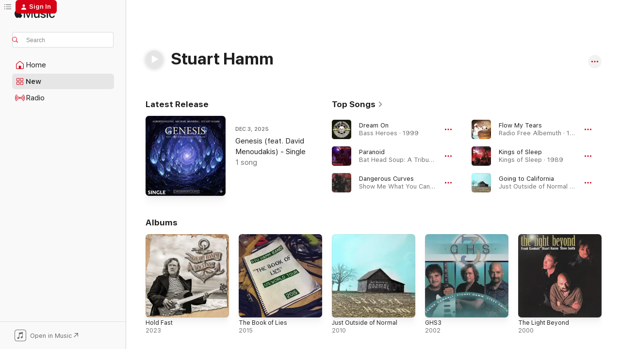

--- FILE ---
content_type: text/html
request_url: https://music.apple.com/us/artist/stuart-hamm/1182050
body_size: 32087
content:
<!DOCTYPE html>
<html dir="ltr" lang="en-US">
    <head>
        <!-- prettier-ignore -->
        <meta charset="utf-8">
        <!-- prettier-ignore -->
        <meta http-equiv="X-UA-Compatible" content="IE=edge">
        <!-- prettier-ignore -->
        <meta
            name="viewport"
            content="width=device-width,initial-scale=1,interactive-widget=resizes-content"
        >
        <!-- prettier-ignore -->
        <meta name="applicable-device" content="pc,mobile">
        <!-- prettier-ignore -->
        <meta name="referrer" content="strict-origin">
        <!-- prettier-ignore -->
        <link
            rel="apple-touch-icon"
            sizes="180x180"
            href="/assets/favicon/favicon-180.png"
        >
        <!-- prettier-ignore -->
        <link
            rel="icon"
            type="image/png"
            sizes="32x32"
            href="/assets/favicon/favicon-32.png"
        >
        <!-- prettier-ignore -->
        <link
            rel="icon"
            type="image/png"
            sizes="16x16"
            href="/assets/favicon/favicon-16.png"
        >
        <!-- prettier-ignore -->
        <link
            rel="mask-icon"
            href="/assets/favicon/favicon.svg"
            color="#fa233b"
        >
        <!-- prettier-ignore -->
        <link rel="manifest" href="/manifest.json">

        <title>‎Stuart Hamm - Apple Music</title><!-- HEAD_svelte-1cypuwr_START --><link rel="preconnect" href="//www.apple.com/wss/fonts" crossorigin="anonymous"><link rel="stylesheet" href="//www.apple.com/wss/fonts?families=SF+Pro,v4%7CSF+Pro+Icons,v1&amp;display=swap" type="text/css" referrerpolicy="strict-origin-when-cross-origin"><!-- HEAD_svelte-1cypuwr_END --><!-- HEAD_svelte-eg3hvx_START -->    <meta name="description" content="Listen to music by Stuart Hamm on Apple Music. Find top songs and albums by Stuart Hamm including Dream On, Paranoid and more."> <meta name="keywords" content="listen, Stuart Hamm, music, songs, Rock, apple music"> <link rel="canonical" href="https://music.apple.com/us/artist/stuart-hamm/1182050">     <meta name="al:ios:app_store_id" content="1108187390"> <meta name="al:ios:app_name" content="Apple Music"> <meta name="apple:content_id" content="1182050"> <meta name="apple:title" content="Stuart Hamm"> <meta name="apple:description" content="Listen to music by Stuart Hamm on Apple Music. Find top songs and albums by Stuart Hamm including Dream On, Paranoid and more.">   <meta property="og:title" content="Stuart Hamm on Apple Music"> <meta property="og:description" content="Listen to music by Stuart Hamm on Apple Music."> <meta property="og:site_name" content="Apple Music - Web Player"> <meta property="og:url" content="https://music.apple.com/us/artist/stuart-hamm/1182050"> <meta property="og:image" content="https://is1-ssl.mzstatic.com/image/thumb/Music124/v4/28/12/cf/2812cfb7-f3b2-31de-7f4b-90929503c87a/mzi.rmxqbklt.tif/1200x630cw.png"> <meta property="og:image:secure_url" content="https://is1-ssl.mzstatic.com/image/thumb/Music124/v4/28/12/cf/2812cfb7-f3b2-31de-7f4b-90929503c87a/mzi.rmxqbklt.tif/1200x630cw.png"> <meta property="og:image:alt" content="Stuart Hamm on Apple Music"> <meta property="og:image:width" content="1200"> <meta property="og:image:height" content="630"> <meta property="og:image:type" content="image/png"> <meta property="og:type" content="music.musician"> <meta property="og:locale" content="en_US">        <meta name="twitter:title" content="Stuart Hamm on Apple Music"> <meta name="twitter:description" content="Listen to music by Stuart Hamm on Apple Music."> <meta name="twitter:site" content="@AppleMusic"> <meta name="twitter:image" content="https://is1-ssl.mzstatic.com/image/thumb/Music124/v4/28/12/cf/2812cfb7-f3b2-31de-7f4b-90929503c87a/mzi.rmxqbklt.tif/1200x630cw.png"> <meta name="twitter:image:alt" content="Stuart Hamm on Apple Music"> <meta name="twitter:card" content="summary_large_image">       <!-- HTML_TAG_START -->
                <script id=schema:music-group type="application/ld+json">
                    {"@context":"http://schema.org","@type":"MusicGroup","name":"Stuart Hamm","description":"Bassist Stuart Hamm made a name for himself largely due to his work in the ‘80s, when he accompanied two of hard rock's leading guitarists, Joe Satriani and Steve Vai. Born in 1960 and raised in Indiana, Hamm was born into an extremely musically gifted family (his father is a musicologist and has penned music textbooks, his mother was an opera singer/teacher, and his brother taught Classical Northern Indian Music). After relocating to Virginia as a teenager, Hamm picked up the bass, and began studying the complex stylings of such fusion bands as Return to Forever and the Mahavishnu Orchestra (as well as prog rockers like Yes), and playing in his school jazz band. When he was 18, Hamm enrolled in Boston's famous Berklee College of Music, during which time he was surrounded by an impressive list of soon-to-be renowned musicians (Vai, Steve Smith, Randy Coven, Victor Bailey, Jeff Berlin, etc.). Hamm and Vai formed a strong bond, which would result in the bassist following Vai (who by this time was playing with Frank Zappa, and later, David Lee Roth) out to California during the early ‘80s, where he supplied bass on Vai's solo debut, Flex-Able. \r\nIt was through this association that Hamm would meet Joe Satriani, Vai's old friend/guitar teacher. Satriani's profile soared due to such landmark all-instrumental albums as 1986's Not of This Earth and 1987's Surfing with the Alien; Hamm signed on as Satriani's guitarist, and also played on such subsequent releases as 1988's Dreaming #11 and 1989's Flying in a Blue Dream. It was during this period that Hamm's bass talents began to be recognized by guitar publications worldwide, and even resulted in a trio of technically accomplished, yet commercially ignored, solo releases, 1988's Radio Free Albemuth, 1989's Kings of Sleep, and 1991's The Urge (Hamm also reunited with his old pal Vai, for another landmark guitar release, 1990's Passion and Warfare). Like most guitar heroes during this period, a certain instrument brand became associated with Hamm, the futuristic-looking Kubicki X Factor. \r\nDespite all the success and accolades, it appeared as though Hamm had fallen off the face of the earth for a stretch during the ‘90s, but he returned in full force later in the decade, as he founded a chops-heavy trio, GHS (comprised of guitarist Frank Gambale, Hamm, and drummer Steve Smith), and issued the albums Show Me What You Can Do (1998), Light Beyond (2000), and GHS 3 (2002). Hamm also found the time to issue his first solo release in nine years, 2000's Outbound, and tour/record once more alongside Satriani (1997's G3: Live in Concert, 1998's Crystal Planet, and 2001's Live in San Francisco). Hamm has also guested on variety of other artists' recordings over the years, Richie Kotzen, Adrian Legg, Michael Schenker, Steve Fister, James Murphy, etc., and has also played on several tribute albums, including Peter Green (Peter Green Songbook), Queen (Stone Cold Crazy), Ozzy Osbourne (Bat Head Soup), Rush (Working Man), Aerosmith (Not the Same Old Song and Dance), and Alice Cooper (Humanary Stew). ~ Greg Prato","image":"https://is1-ssl.mzstatic.com/image/thumb/Music124/v4/28/12/cf/2812cfb7-f3b2-31de-7f4b-90929503c87a/mzi.rmxqbklt.tif/486x486bb.png","genre":["Rock"],"tracks":[{"@type":"MusicRecording","name":"Dream On","duration":"PT4M30S","url":"https://music.apple.com/us/song/dream-on/996128338","offers":{"@type":"Offer","category":"free","price":0},"audio":{"@type":"AudioObject","potentialAction":{"@type":"ListenAction","expectsAcceptanceOf":{"@type":"Offer","category":"free"},"target":{"@type":"EntryPoint","actionPlatform":"https://music.apple.com/us/song/dream-on/996128338"}},"name":"Dream On","contentUrl":"https://audio-ssl.itunes.apple.com/itunes-assets/AudioPreview115/v4/15/5b/a2/155ba218-1cf7-de3c-2a8c-c656ef492407/mzaf_8973915196598305037.plus.aac.ep.m4a","duration":"PT4M30S","uploadDate":"1999-01-01","thumbnailUrl":"https://is1-ssl.mzstatic.com/image/thumb/Music114/v4/6d/64/52/6d64526a-01a3-a020-6289-d6045c97e247/889845117230.jpg/1200x630cw.png"}},{"@type":"MusicRecording","name":"Paranoid","duration":"PT3M36S","url":"https://music.apple.com/us/song/paranoid/146624724","offers":{"@type":"Offer","category":"free","price":0},"audio":{"@type":"AudioObject","potentialAction":{"@type":"ListenAction","expectsAcceptanceOf":{"@type":"Offer","category":"free"},"target":{"@type":"EntryPoint","actionPlatform":"https://music.apple.com/us/song/paranoid/146624724"}},"name":"Paranoid","contentUrl":"https://audio-ssl.itunes.apple.com/itunes-assets/AudioPreview125/v4/01/f7/00/01f70053-5700-b292-ad2b-b5b24576e69b/mzaf_5596230512728782818.plus.aac.ep.m4a","duration":"PT3M36S","uploadDate":"2000-01-01","thumbnailUrl":"https://is1-ssl.mzstatic.com/image/thumb/Music/f1/0e/25/mzi.wqqfcejb.tif/1200x630cw.png"}},{"@type":"MusicRecording","name":"Dangerous Curves","duration":"PT6M39S","url":"https://music.apple.com/us/song/dangerous-curves/1050015822","offers":{"@type":"Offer","category":"free","price":0},"audio":{"@type":"AudioObject","potentialAction":{"@type":"ListenAction","expectsAcceptanceOf":{"@type":"Offer","category":"free"},"target":{"@type":"EntryPoint","actionPlatform":"https://music.apple.com/us/song/dangerous-curves/1050015822"}},"name":"Dangerous Curves","contentUrl":"https://audio-ssl.itunes.apple.com/itunes-assets/AudioPreview115/v4/1f/c6/e9/1fc6e981-8d55-1b37-cdef-11a094a541cb/mzaf_17974204130837891623.plus.aac.ep.m4a","duration":"PT6M39S","uploadDate":"1998-07-28","thumbnailUrl":"https://is1-ssl.mzstatic.com/image/thumb/Music6/v4/cc/bf/c7/ccbfc738-8441-ab7d-c91d-78dd7fbc9c71/889845527596.jpg/1200x630cw.png"}},{"@type":"MusicRecording","name":"Flow My Tears","duration":"PT8M19S","url":"https://music.apple.com/us/song/flow-my-tears/882953841","offers":{"@type":"Offer","category":"free","price":0},"audio":{"@type":"AudioObject","potentialAction":{"@type":"ListenAction","expectsAcceptanceOf":{"@type":"Offer","category":"free"},"target":{"@type":"EntryPoint","actionPlatform":"https://music.apple.com/us/song/flow-my-tears/882953841"}},"name":"Flow My Tears","contentUrl":"https://audio-ssl.itunes.apple.com/itunes-assets/AudioPreview125/v4/45/2e/1c/452e1cf6-899b-22b7-04b6-814bb8c1f789/mzaf_17970826131410486801.plus.aac.ep.m4a","duration":"PT8M19S","uploadDate":"1988-01-01","thumbnailUrl":"https://is1-ssl.mzstatic.com/image/thumb/Music4/v4/b4/34/b1/b434b16c-9534-dfdd-bfbb-b8a114fdb4e5/886444622639.jpg/1200x630cw.png"}},{"@type":"MusicRecording","name":"Kings of Sleep","duration":"PT8M28S","url":"https://music.apple.com/us/song/kings-of-sleep/882954081","offers":{"@type":"Offer","category":"free","price":0},"audio":{"@type":"AudioObject","potentialAction":{"@type":"ListenAction","expectsAcceptanceOf":{"@type":"Offer","category":"free"},"target":{"@type":"EntryPoint","actionPlatform":"https://music.apple.com/us/song/kings-of-sleep/882954081"}},"name":"Kings of Sleep","contentUrl":"https://audio-ssl.itunes.apple.com/itunes-assets/AudioPreview125/v4/13/eb/c0/13ebc084-dee2-9dff-2803-119661a87fc1/mzaf_1157614626687533741.plus.aac.ep.m4a","duration":"PT8M28S","uploadDate":"1989-12-01","thumbnailUrl":"https://is1-ssl.mzstatic.com/image/thumb/Music4/v4/e8/5b/3e/e85b3e95-ad3f-5d4a-bb03-a8c778fb8ebb/886444622646.jpg/1200x630cw.png"}},{"@type":"MusicRecording","name":"Going to California","duration":"PT6M8S","url":"https://music.apple.com/us/song/going-to-california/407375874","offers":{"@type":"Offer","category":"free","price":0},"audio":{"@type":"AudioObject","potentialAction":{"@type":"ListenAction","expectsAcceptanceOf":{"@type":"Offer","category":"free"},"target":{"@type":"EntryPoint","actionPlatform":"https://music.apple.com/us/song/going-to-california/407375874"}},"name":"Going to California","contentUrl":"https://audio-ssl.itunes.apple.com/itunes-assets/AudioPreview125/v4/9c/5d/49/9c5d4994-d8d1-164d-78a8-cdb0bd560879/mzaf_17801770712977864822.plus.aac.ep.m4a","duration":"PT6M8S","uploadDate":"2010-12-01","thumbnailUrl":"https://is1-ssl.mzstatic.com/image/thumb/Music125/v4/4d/86/f8/4d86f8c5-2082-3098-2b78-176e783b8b1c/666449700125.jpg/1200x630cw.png"}},{"@type":"MusicRecording","name":"Katahdin","duration":"PT7M6S","url":"https://music.apple.com/us/song/katahdin/1049934298","offers":{"@type":"Offer","category":"free","price":0},"audio":{"@type":"AudioObject","potentialAction":{"@type":"ListenAction","expectsAcceptanceOf":{"@type":"Offer","category":"free"},"target":{"@type":"EntryPoint","actionPlatform":"https://music.apple.com/us/song/katahdin/1049934298"}},"name":"Katahdin","contentUrl":"https://audio-ssl.itunes.apple.com/itunes-assets/AudioPreview125/v4/c6/9d/3a/c69d3ac9-42c4-2ef8-adc2-eb0e5a9b1ea6/mzaf_15890824159150637978.plus.aac.ep.m4a","duration":"PT7M6S","uploadDate":"2000-07-11","thumbnailUrl":"https://is1-ssl.mzstatic.com/image/thumb/Music6/v4/06/91/67/06916743-d9b9-4cbd-ccff-03a8e191bff9/889845526636.jpg/1200x630cw.png"}},{"@type":"MusicRecording","name":"Country Music (A Night In Hell)","duration":"PT3M43S","url":"https://music.apple.com/us/song/country-music-a-night-in-hell/882953845","offers":{"@type":"Offer","category":"free","price":0},"audio":{"@type":"AudioObject","potentialAction":{"@type":"ListenAction","expectsAcceptanceOf":{"@type":"Offer","category":"free"},"target":{"@type":"EntryPoint","actionPlatform":"https://music.apple.com/us/song/country-music-a-night-in-hell/882953845"}},"name":"Country Music (A Night In Hell)","contentUrl":"https://audio-ssl.itunes.apple.com/itunes-assets/AudioPreview125/v4/95/bb/10/95bb104a-aaf7-e42a-6c00-5a863e2087c2/mzaf_14160201089482831655.plus.aac.ep.m4a","duration":"PT3M43S","uploadDate":"1988-01-01","thumbnailUrl":"https://is1-ssl.mzstatic.com/image/thumb/Music4/v4/b4/34/b1/b434b16c-9534-dfdd-bfbb-b8a114fdb4e5/886444622639.jpg/1200x630cw.png"}},{"@type":"MusicRecording","name":"All in Your Head","duration":"PT7M41S","url":"https://music.apple.com/us/song/all-in-your-head/1050016427","offers":{"@type":"Offer","category":"free","price":0},"audio":{"@type":"AudioObject","potentialAction":{"@type":"ListenAction","expectsAcceptanceOf":{"@type":"Offer","category":"free"},"target":{"@type":"EntryPoint","actionPlatform":"https://music.apple.com/us/song/all-in-your-head/1050016427"}},"name":"All in Your Head","contentUrl":"https://audio-ssl.itunes.apple.com/itunes-assets/AudioPreview125/v4/01/d7/ae/01d7aeb2-9223-7cf7-b9e3-61c00ecf49b0/mzaf_1108895147918597779.plus.aac.ep.m4a","duration":"PT7M41S","uploadDate":"2002-08-20","thumbnailUrl":"https://is1-ssl.mzstatic.com/image/thumb/Music6/v4/26/af/27/26af270a-1104-feea-a1a1-ae10455bf802/889845520382.jpg/1200x630cw.png"}},{"@type":"MusicRecording","name":"Bad Intent","duration":"PT7M4S","url":"https://music.apple.com/us/song/bad-intent/1050015816","offers":{"@type":"Offer","category":"free","price":0},"audio":{"@type":"AudioObject","potentialAction":{"@type":"ListenAction","expectsAcceptanceOf":{"@type":"Offer","category":"free"},"target":{"@type":"EntryPoint","actionPlatform":"https://music.apple.com/us/song/bad-intent/1050015816"}},"name":"Bad Intent","contentUrl":"https://audio-ssl.itunes.apple.com/itunes-assets/AudioPreview115/v4/e0/a1/87/e0a187b5-b6fe-2214-e1dd-deac22f05044/mzaf_566593529821415577.plus.aac.ep.m4a","duration":"PT7M4S","uploadDate":"1998-07-28","thumbnailUrl":"https://is1-ssl.mzstatic.com/image/thumb/Music6/v4/cc/bf/c7/ccbfc738-8441-ab7d-c91d-78dd7fbc9c71/889845527596.jpg/1200x630cw.png"}},{"@type":"MusicRecording","name":"The Promise","duration":"PT5M39S","url":"https://music.apple.com/us/song/the-promise/1050015819","offers":{"@type":"Offer","category":"free","price":0},"audio":{"@type":"AudioObject","potentialAction":{"@type":"ListenAction","expectsAcceptanceOf":{"@type":"Offer","category":"free"},"target":{"@type":"EntryPoint","actionPlatform":"https://music.apple.com/us/song/the-promise/1050015819"}},"name":"The Promise","contentUrl":"https://audio-ssl.itunes.apple.com/itunes-assets/AudioPreview115/v4/ab/b2/7c/abb27cec-13a7-0ff3-902b-a1c33222192f/mzaf_16274300085774251987.plus.aac.ep.m4a","duration":"PT5M39S","uploadDate":"1998-07-28","thumbnailUrl":"https://is1-ssl.mzstatic.com/image/thumb/Music6/v4/cc/bf/c7/ccbfc738-8441-ab7d-c91d-78dd7fbc9c71/889845527596.jpg/1200x630cw.png"}},{"@type":"MusicRecording","name":"The Hammer","duration":"PT4M53S","url":"https://music.apple.com/us/song/the-hammer/882955131","offers":{"@type":"Offer","category":"free","price":0},"audio":{"@type":"AudioObject","potentialAction":{"@type":"ListenAction","expectsAcceptanceOf":{"@type":"Offer","category":"free"},"target":{"@type":"EntryPoint","actionPlatform":"https://music.apple.com/us/song/the-hammer/882955131"}},"name":"The Hammer","contentUrl":"https://audio-ssl.itunes.apple.com/itunes-assets/AudioPreview115/v4/0d/9f/8e/0d9f8e7b-9044-d3a1-546c-4051299db4e2/mzaf_15418393824235603542.plus.aac.ep.m4a","duration":"PT4M53S","uploadDate":"1991-01-01","thumbnailUrl":"https://is1-ssl.mzstatic.com/image/thumb/Music/v4/63/67/c1/6367c175-da34-0bed-9495-7eb8edf0223c/886444622622.jpg/1200x630cw.png"}},{"@type":"MusicRecording","name":"First Look","duration":"PT8M37S","url":"https://music.apple.com/us/song/first-look/1049934300","offers":{"@type":"Offer","category":"free","price":0},"audio":{"@type":"AudioObject","potentialAction":{"@type":"ListenAction","expectsAcceptanceOf":{"@type":"Offer","category":"free"},"target":{"@type":"EntryPoint","actionPlatform":"https://music.apple.com/us/song/first-look/1049934300"}},"name":"First Look","contentUrl":"https://audio-ssl.itunes.apple.com/itunes-assets/AudioPreview115/v4/31/2d/57/312d57dd-5ecc-b5a8-e8b9-9406161563e7/mzaf_4015277195067666520.plus.aac.ep.m4a","duration":"PT8M37S","uploadDate":"2000-07-11","thumbnailUrl":"https://is1-ssl.mzstatic.com/image/thumb/Music6/v4/06/91/67/06916743-d9b9-4cbd-ccff-03a8e191bff9/889845526636.jpg/1200x630cw.png"}},{"@type":"MusicRecording","name":"Sink","duration":"PT4M33S","url":"https://music.apple.com/us/song/sink/1050015921","offers":{"@type":"Offer","category":"free","price":0},"audio":{"@type":"AudioObject","potentialAction":{"@type":"ListenAction","expectsAcceptanceOf":{"@type":"Offer","category":"free"},"target":{"@type":"EntryPoint","actionPlatform":"https://music.apple.com/us/song/sink/1050015921"}},"name":"Sink","contentUrl":"https://audio-ssl.itunes.apple.com/itunes-assets/AudioPreview115/v4/3f/0c/96/3f0c96f2-9e4e-a8dd-2b4b-105b84f7c0fe/mzaf_1204099741251058054.plus.aac.ep.m4a","duration":"PT4M33S","uploadDate":"1998-07-28","thumbnailUrl":"https://is1-ssl.mzstatic.com/image/thumb/Music6/v4/cc/bf/c7/ccbfc738-8441-ab7d-c91d-78dd7fbc9c71/889845527596.jpg/1200x630cw.png"}},{"@type":"MusicRecording","name":"Wrong and Strong","duration":"PT6M13S","url":"https://music.apple.com/us/song/wrong-and-strong/1050015923","offers":{"@type":"Offer","category":"free","price":0},"audio":{"@type":"AudioObject","potentialAction":{"@type":"ListenAction","expectsAcceptanceOf":{"@type":"Offer","category":"free"},"target":{"@type":"EntryPoint","actionPlatform":"https://music.apple.com/us/song/wrong-and-strong/1050015923"}},"name":"Wrong and Strong","contentUrl":"https://audio-ssl.itunes.apple.com/itunes-assets/AudioPreview115/v4/32/ac/cc/32accc4f-7eb7-f2f5-cbb5-c4013abe5311/mzaf_12779242665094304341.plus.aac.ep.m4a","duration":"PT6M13S","uploadDate":"1998-07-28","thumbnailUrl":"https://is1-ssl.mzstatic.com/image/thumb/Music6/v4/cc/bf/c7/ccbfc738-8441-ab7d-c91d-78dd7fbc9c71/889845527596.jpg/1200x630cw.png"}},{"@type":"MusicRecording","name":"Subdivisions","duration":"PT7M48S","url":"https://music.apple.com/us/song/subdivisions/367512251","offers":{"@type":"Offer","category":"free","price":0},"audio":{"@type":"AudioObject","potentialAction":{"@type":"ListenAction","expectsAcceptanceOf":{"@type":"Offer","category":"free"},"target":{"@type":"EntryPoint","actionPlatform":"https://music.apple.com/us/song/subdivisions/367512251"}},"name":"Subdivisions","contentUrl":"https://audio-ssl.itunes.apple.com/itunes-assets/AudioPreview125/v4/75/5d/a3/755da359-8bed-23d7-bd1c-1bd52a64cb6a/mzaf_2538006979121059855.plus.aac.ep.m4a","duration":"PT7M48S","uploadDate":"2010-05-19","thumbnailUrl":"https://is1-ssl.mzstatic.com/image/thumb/Music/4f/39/bf/mzi.kqlpgriy.jpg/1200x630cw.png"}},{"@type":"MusicRecording","name":"Yang","duration":"PT8M58S","url":"https://music.apple.com/us/song/yang/1049934299","offers":{"@type":"Offer","category":"free","price":0},"audio":{"@type":"AudioObject","potentialAction":{"@type":"ListenAction","expectsAcceptanceOf":{"@type":"Offer","category":"free"},"target":{"@type":"EntryPoint","actionPlatform":"https://music.apple.com/us/song/yang/1049934299"}},"name":"Yang","contentUrl":"https://audio-ssl.itunes.apple.com/itunes-assets/AudioPreview115/v4/8e/5d/65/8e5d65e1-e8c4-14be-0ae9-4eaf88c471c0/mzaf_8669725449324402752.plus.aac.ep.m4a","duration":"PT8M58S","uploadDate":"2000-07-11","thumbnailUrl":"https://is1-ssl.mzstatic.com/image/thumb/Music6/v4/06/91/67/06916743-d9b9-4cbd-ccff-03a8e191bff9/889845526636.jpg/1200x630cw.png"}},{"@type":"MusicRecording","name":"Geo 100","duration":"PT9M6S","url":"https://music.apple.com/us/song/geo-100/1050016655","offers":{"@type":"Offer","category":"free","price":0},"audio":{"@type":"AudioObject","potentialAction":{"@type":"ListenAction","expectsAcceptanceOf":{"@type":"Offer","category":"free"},"target":{"@type":"EntryPoint","actionPlatform":"https://music.apple.com/us/song/geo-100/1050016655"}},"name":"Geo 100","contentUrl":"https://audio-ssl.itunes.apple.com/itunes-assets/AudioPreview125/v4/0e/cc/37/0ecc3771-0202-2882-1e49-576fcb7b0000/mzaf_10323158484921322610.plus.aac.ep.m4a","duration":"PT9M6S","uploadDate":"2002-08-20","thumbnailUrl":"https://is1-ssl.mzstatic.com/image/thumb/Music6/v4/26/af/27/26af270a-1104-feea-a1a1-ae10455bf802/889845520382.jpg/1200x630cw.png"}},{"@type":"MusicRecording","name":"Beyond the Bridge","duration":"PT6M34S","url":"https://music.apple.com/us/song/beyond-the-bridge/1050015918","offers":{"@type":"Offer","category":"free","price":0},"audio":{"@type":"AudioObject","potentialAction":{"@type":"ListenAction","expectsAcceptanceOf":{"@type":"Offer","category":"free"},"target":{"@type":"EntryPoint","actionPlatform":"https://music.apple.com/us/song/beyond-the-bridge/1050015918"}},"name":"Beyond the Bridge","contentUrl":"https://audio-ssl.itunes.apple.com/itunes-assets/AudioPreview115/v4/02/d1/0d/02d10dde-c312-1111-dbc4-fa09233eb7f6/mzaf_15857009876105743796.plus.aac.ep.m4a","duration":"PT6M34S","uploadDate":"1998-07-28","thumbnailUrl":"https://is1-ssl.mzstatic.com/image/thumb/Music6/v4/cc/bf/c7/ccbfc738-8441-ab7d-c91d-78dd7fbc9c71/889845527596.jpg/1200x630cw.png"}},{"@type":"MusicRecording","name":"Lone Star","duration":"PT7M23S","url":"https://music.apple.com/us/song/lone-star/882955135","offers":{"@type":"Offer","category":"free","price":0},"audio":{"@type":"AudioObject","potentialAction":{"@type":"ListenAction","expectsAcceptanceOf":{"@type":"Offer","category":"free"},"target":{"@type":"EntryPoint","actionPlatform":"https://music.apple.com/us/song/lone-star/882955135"}},"name":"Lone Star","contentUrl":"https://audio-ssl.itunes.apple.com/itunes-assets/AudioPreview115/v4/dd/6d/b6/dd6db663-b6b9-5484-0f39-36715fd9cd54/mzaf_12187426464372319106.plus.aac.ep.m4a","duration":"PT7M23S","uploadDate":"1991-01-01","thumbnailUrl":"https://is1-ssl.mzstatic.com/image/thumb/Music/v4/63/67/c1/6367c175-da34-0bed-9495-7eb8edf0223c/886444622622.jpg/1200x630cw.png"}},{"@type":"MusicRecording","name":"The Great Roberto","duration":"PT8M9S","url":"https://music.apple.com/us/song/the-great-roberto/1050016428","offers":{"@type":"Offer","category":"free","price":0},"audio":{"@type":"AudioObject","potentialAction":{"@type":"ListenAction","expectsAcceptanceOf":{"@type":"Offer","category":"free"},"target":{"@type":"EntryPoint","actionPlatform":"https://music.apple.com/us/song/the-great-roberto/1050016428"}},"name":"The Great Roberto","contentUrl":"https://audio-ssl.itunes.apple.com/itunes-assets/AudioPreview125/v4/8d/44/60/8d446067-2ca2-bbe4-e399-a5c9bd841020/mzaf_5640415564349386265.plus.aac.ep.m4a","duration":"PT8M9S","uploadDate":"2002-08-20","thumbnailUrl":"https://is1-ssl.mzstatic.com/image/thumb/Music6/v4/26/af/27/26af270a-1104-feea-a1a1-ae10455bf802/889845520382.jpg/1200x630cw.png"}},{"@type":"MusicRecording","name":"Tanya's Touch","duration":"PT5M29S","url":"https://music.apple.com/us/song/tanyas-touch/1050016099","offers":{"@type":"Offer","category":"free","price":0},"audio":{"@type":"AudioObject","potentialAction":{"@type":"ListenAction","expectsAcceptanceOf":{"@type":"Offer","category":"free"},"target":{"@type":"EntryPoint","actionPlatform":"https://music.apple.com/us/song/tanyas-touch/1050016099"}},"name":"Tanya's Touch","contentUrl":"https://audio-ssl.itunes.apple.com/itunes-assets/AudioPreview115/v4/54/03/df/5403df66-903d-acd2-9447-38d641481f48/mzaf_10480308949262652891.plus.aac.ep.m4a","duration":"PT5M29S","uploadDate":"1998-07-28","thumbnailUrl":"https://is1-ssl.mzstatic.com/image/thumb/Music6/v4/cc/bf/c7/ccbfc738-8441-ab7d-c91d-78dd7fbc9c71/889845527596.jpg/1200x630cw.png"}},{"@type":"MusicRecording","name":"Bass Solo (Live at The Fillmore, San Francisco, CA - December 2000)","duration":"PT6M27S","url":"https://music.apple.com/us/song/bass-solo-live-at-the-fillmore-san-francisco-ca/362569752","offers":{"@type":"Offer","category":"free","price":0},"audio":{"@type":"AudioObject","potentialAction":{"@type":"ListenAction","expectsAcceptanceOf":{"@type":"Offer","category":"free"},"target":{"@type":"EntryPoint","actionPlatform":"https://music.apple.com/us/song/bass-solo-live-at-the-fillmore-san-francisco-ca/362569752"}},"name":"Bass Solo (Live at The Fillmore, San Francisco, CA - December 2000)","contentUrl":"https://audio-ssl.itunes.apple.com/itunes-assets/AudioPreview115/v4/9c/bb/f3/9cbbf352-308a-357b-c741-f5db386736a1/mzaf_10332631352061718107.plus.aac.ep.m4a","duration":"PT6M27S","uploadDate":"2001-06-19","thumbnailUrl":"https://is1-ssl.mzstatic.com/image/thumb/Music/9f/d1/f0/mzi.mztcpuyw.jpg/1200x630cw.png"}},{"@type":"MusicRecording","name":"Astral Traveller","duration":"PT5M43S","url":"https://music.apple.com/us/song/astral-traveller/1050015926","offers":{"@type":"Offer","category":"free","price":0},"audio":{"@type":"AudioObject","potentialAction":{"@type":"ListenAction","expectsAcceptanceOf":{"@type":"Offer","category":"free"},"target":{"@type":"EntryPoint","actionPlatform":"https://music.apple.com/us/song/astral-traveller/1050015926"}},"name":"Astral Traveller","contentUrl":"https://audio-ssl.itunes.apple.com/itunes-assets/AudioPreview115/v4/ec/40/64/ec4064bf-899b-1062-d68c-7b1c2d7dfea3/mzaf_1021537830101368308.plus.aac.ep.m4a","duration":"PT5M43S","uploadDate":"1998-07-28","thumbnailUrl":"https://is1-ssl.mzstatic.com/image/thumb/Music6/v4/cc/bf/c7/ccbfc738-8441-ab7d-c91d-78dd7fbc9c71/889845527596.jpg/1200x630cw.png"}}],"albums":[{"@type":"MusicAlbum","image":"https://is1-ssl.mzstatic.com/image/thumb/Music116/v4/c2/84/23/c28423a0-5146-201b-cd39-edfe41b1b9a2/artwork.jpg/486x486bb.png","url":"https://music.apple.com/us/album/hold-fast/1695860249","name":"Hold Fast","byArtist":{"@type":"MusicGroup","url":"https://music.apple.com/us/artist/stuart-hamm/1182050","name":"Stuart Hamm"}},{"@type":"MusicAlbum","image":"https://is1-ssl.mzstatic.com/image/thumb/Music7/v4/3b/53/09/3b530967-c1b0-bb85-ac47-c6dc9508e29c/666449888823.jpg/486x486bb.png","url":"https://music.apple.com/us/album/the-book-of-lies/988270400","name":"The Book of Lies","byArtist":{"@type":"MusicGroup","url":"https://music.apple.com/us/artist/stuart-hamm/1182050","name":"Stuart Hamm"}},{"@type":"MusicAlbum","image":"https://is1-ssl.mzstatic.com/image/thumb/Music125/v4/4d/86/f8/4d86f8c5-2082-3098-2b78-176e783b8b1c/666449700125.jpg/486x486bb.png","url":"https://music.apple.com/us/album/just-outside-of-normal/407375865","name":"Just Outside of Normal","byArtist":{"@type":"MusicGroup","url":"https://music.apple.com/us/artist/stuart-hamm/1182050","name":"Stuart Hamm"}},{"@type":"MusicAlbum","image":"https://is1-ssl.mzstatic.com/image/thumb/Music6/v4/26/af/27/26af270a-1104-feea-a1a1-ae10455bf802/889845520382.jpg/486x486bb.png","url":"https://music.apple.com/us/album/ghs3/1050016420","name":"GHS3","byArtist":{"@type":"MusicGroup","url":"https://music.apple.com/us/artist/stuart-hamm/1182050","name":"Stuart Hamm"}},{"@type":"MusicAlbum","image":"https://is1-ssl.mzstatic.com/image/thumb/Music6/v4/06/91/67/06916743-d9b9-4cbd-ccff-03a8e191bff9/889845526636.jpg/486x486bb.png","url":"https://music.apple.com/us/album/the-light-beyond/1049934293","name":"The Light Beyond","byArtist":{"@type":"MusicGroup","url":"https://music.apple.com/us/artist/stuart-hamm/1182050","name":"Stuart Hamm"}},{"@type":"MusicAlbum","image":"https://is1-ssl.mzstatic.com/image/thumb/Music116/v4/b7/f0/ca/b7f0cab2-77ef-21bc-a013-dc5bbbe5b786/825646846771.png/486x486bb.png","url":"https://music.apple.com/us/album/outbound/1600453882","name":"Outbound","byArtist":{"@type":"MusicGroup","url":"https://music.apple.com/us/artist/stuart-hamm/1182050","name":"Stuart Hamm"}},{"@type":"MusicAlbum","image":"https://is1-ssl.mzstatic.com/image/thumb/Music6/v4/cc/bf/c7/ccbfc738-8441-ab7d-c91d-78dd7fbc9c71/889845527596.jpg/486x486bb.png","url":"https://music.apple.com/us/album/show-me-what-you-can-do/1050015689","name":"Show Me What You Can Do","byArtist":{"@type":"MusicGroup","url":"https://music.apple.com/us/artist/stuart-hamm/1182050","name":"Stuart Hamm"}},{"@type":"MusicAlbum","image":"https://is1-ssl.mzstatic.com/image/thumb/Music/v4/63/67/c1/6367c175-da34-0bed-9495-7eb8edf0223c/886444622622.jpg/486x486bb.png","url":"https://music.apple.com/us/album/the-urge/882955115","name":"The Urge","byArtist":{"@type":"MusicGroup","url":"https://music.apple.com/us/artist/stuart-hamm/1182050","name":"Stuart Hamm"}},{"@type":"MusicAlbum","image":"https://is1-ssl.mzstatic.com/image/thumb/Music4/v4/e8/5b/3e/e85b3e95-ad3f-5d4a-bb03-a8c778fb8ebb/886444622646.jpg/486x486bb.png","url":"https://music.apple.com/us/album/kings-of-sleep/882954070","name":"Kings of Sleep","byArtist":{"@type":"MusicGroup","url":"https://music.apple.com/us/artist/stuart-hamm/1182050","name":"Stuart Hamm"}},{"@type":"MusicAlbum","image":"https://is1-ssl.mzstatic.com/image/thumb/Music4/v4/b4/34/b1/b434b16c-9534-dfdd-bfbb-b8a114fdb4e5/886444622639.jpg/486x486bb.png","url":"https://music.apple.com/us/album/radio-free-albemuth/882953839","name":"Radio Free Albemuth","byArtist":{"@type":"MusicGroup","url":"https://music.apple.com/us/artist/stuart-hamm/1182050","name":"Stuart Hamm"}}],"url":"https://music.apple.com/us/artist/stuart-hamm/1182050","potentialAction":{"@type":"ListenAction","expectsAcceptanceOf":{"@type":"Offer","category":"free"},"target":{"@type":"EntryPoint","actionPlatform":"https://music.apple.com/us/artist/stuart-hamm/1182050"}}}
                </script>
                <!-- HTML_TAG_END -->    <!-- HEAD_svelte-eg3hvx_END -->
      <script type="module" crossorigin src="/assets/index~8a6f659a1b.js"></script>
      <link rel="stylesheet" href="/assets/index~99bed3cf08.css">
      <script type="module">import.meta.url;import("_").catch(()=>1);async function* g(){};window.__vite_is_modern_browser=true;</script>
      <script type="module">!function(){if(window.__vite_is_modern_browser)return;console.warn("vite: loading legacy chunks, syntax error above and the same error below should be ignored");var e=document.getElementById("vite-legacy-polyfill"),n=document.createElement("script");n.src=e.src,n.onload=function(){System.import(document.getElementById('vite-legacy-entry').getAttribute('data-src'))},document.body.appendChild(n)}();</script>
    </head>
    <body>
        <script src="/assets/focus-visible/focus-visible.min.js"></script>
        
        <script
            async
            src="/includes/js-cdn/musickit/v3/amp/musickit.js"
        ></script>
        <script
            type="module"
            async
            src="/includes/js-cdn/musickit/v3/components/musickit-components/musickit-components.esm.js"
        ></script>
        <script
            nomodule
            async
            src="/includes/js-cdn/musickit/v3/components/musickit-components/musickit-components.js"
        ></script>
        <svg style="display: none" xmlns="http://www.w3.org/2000/svg">
            <symbol id="play-circle-fill" viewBox="0 0 60 60">
                <path
                    class="icon-circle-fill__circle"
                    fill="var(--iconCircleFillBG, transparent)"
                    d="M30 60c16.411 0 30-13.617 30-30C60 13.588 46.382 0 29.971 0 13.588 0 .001 13.588.001 30c0 16.383 13.617 30 30 30Z"
                />
                <path
                    fill="var(--iconFillArrow, var(--keyColor, black))"
                    d="M24.411 41.853c-1.41.853-3.028.177-3.028-1.294V19.47c0-1.44 1.735-2.058 3.028-1.294l17.265 10.235a1.89 1.89 0 0 1 0 3.265L24.411 41.853Z"
                />
            </symbol>
        </svg>
        <div class="body-container">
              <div class="app-container svelte-t3vj1e" data-testid="app-container">   <div class="header svelte-rjjbqs" data-testid="header"><nav data-testid="navigation" class="navigation svelte-13li0vp"><div class="navigation__header svelte-13li0vp"><div data-testid="logo" class="logo svelte-1o7dz8w"> <a aria-label="Apple Music" role="img" href="https://music.apple.com/us/home" class="svelte-1o7dz8w"><svg height="20" viewBox="0 0 83 20" width="83" xmlns="http://www.w3.org/2000/svg" class="logo" aria-hidden="true"><path d="M34.752 19.746V6.243h-.088l-5.433 13.503h-2.074L21.711 6.243h-.087v13.503h-2.548V1.399h3.235l5.833 14.621h.1l5.82-14.62h3.248v18.347h-2.56zm16.649 0h-2.586v-2.263h-.062c-.725 1.602-2.061 2.504-4.072 2.504-2.86 0-4.61-1.894-4.61-4.958V6.37h2.698v8.125c0 2.034.95 3.127 2.81 3.127 1.95 0 3.124-1.373 3.124-3.458V6.37H51.4v13.376zm7.394-13.618c3.06 0 5.046 1.73 5.134 4.196h-2.536c-.15-1.296-1.087-2.11-2.598-2.11-1.462 0-2.436.724-2.436 1.793 0 .839.6 1.41 2.023 1.741l2.136.496c2.686.636 3.71 1.704 3.71 3.636 0 2.442-2.236 4.12-5.333 4.12-3.285 0-5.26-1.64-5.509-4.183h2.673c.25 1.398 1.187 2.085 2.836 2.085 1.623 0 2.623-.687 2.623-1.78 0-.865-.487-1.373-1.924-1.704l-2.136-.508c-2.498-.585-3.735-1.806-3.735-3.75 0-2.391 2.049-4.032 5.072-4.032zM66.1 2.836c0-.878.7-1.577 1.561-1.577.862 0 1.55.7 1.55 1.577 0 .864-.688 1.576-1.55 1.576a1.573 1.573 0 0 1-1.56-1.576zm.212 3.534h2.698v13.376h-2.698zm14.089 4.603c-.275-1.424-1.324-2.556-3.085-2.556-2.086 0-3.46 1.767-3.46 4.64 0 2.938 1.386 4.642 3.485 4.642 1.66 0 2.748-.928 3.06-2.48H83C82.713 18.067 80.477 20 77.317 20c-3.76 0-6.208-2.62-6.208-6.942 0-4.247 2.448-6.93 6.183-6.93 3.385 0 5.446 2.213 5.683 4.845h-2.573zM10.824 3.189c-.698.834-1.805 1.496-2.913 1.398-.145-1.128.41-2.33 1.036-3.065C9.644.662 10.848.05 11.835 0c.121 1.178-.336 2.33-1.01 3.19zm.999 1.619c.624.049 2.425.244 3.578 1.98-.096.074-2.137 1.272-2.113 3.79.024 3.01 2.593 4.012 2.617 4.037-.024.074-.407 1.419-1.344 2.812-.817 1.224-1.657 2.422-3.002 2.447-1.297.024-1.73-.783-3.218-.783-1.489 0-1.97.758-3.194.807-1.297.048-2.28-1.297-3.097-2.52C.368 14.908-.904 10.408.825 7.375c.84-1.516 2.377-2.47 4.034-2.495 1.273-.023 2.45.857 3.218.857.769 0 2.137-1.027 3.746-.93z"></path></svg></a>   </div> <div class="search-input-wrapper svelte-nrtdem" data-testid="search-input"><div data-testid="amp-search-input" aria-controls="search-suggestions" aria-expanded="false" aria-haspopup="listbox" aria-owns="search-suggestions" class="search-input-container svelte-rg26q6" tabindex="-1" role=""><div class="flex-container svelte-rg26q6"><form id="search-input-form" class="svelte-rg26q6"><svg height="16" width="16" viewBox="0 0 16 16" class="search-svg" aria-hidden="true"><path d="M11.87 10.835c.018.015.035.03.051.047l3.864 3.863a.735.735 0 1 1-1.04 1.04l-3.863-3.864a.744.744 0 0 1-.047-.051 6.667 6.667 0 1 1 1.035-1.035zM6.667 12a5.333 5.333 0 1 0 0-10.667 5.333 5.333 0 0 0 0 10.667z"></path></svg> <input aria-autocomplete="list" aria-multiline="false" aria-controls="search-suggestions" aria-label="Search" placeholder="Search" spellcheck="false" autocomplete="off" autocorrect="off" autocapitalize="off" type="text" inputmode="search" class="search-input__text-field svelte-rg26q6" data-testid="search-input__text-field"></form> </div> <div data-testid="search-scope-bar"></div>   </div> </div></div> <div data-testid="navigation-content" class="navigation__content svelte-13li0vp" id="navigation" aria-hidden="false"><div class="navigation__scrollable-container svelte-13li0vp"><div data-testid="navigation-items-primary" class="navigation-items navigation-items--primary svelte-ng61m8"> <ul class="navigation-items__list svelte-ng61m8">  <li class="navigation-item navigation-item__home svelte-1a5yt87" aria-selected="false" data-testid="navigation-item"> <a href="https://music.apple.com/us/home" class="navigation-item__link svelte-1a5yt87" role="button" data-testid="home" aria-pressed="false"><div class="navigation-item__content svelte-zhx7t9"> <span class="navigation-item__icon svelte-zhx7t9"> <svg width="24" height="24" viewBox="0 0 24 24" xmlns="http://www.w3.org/2000/svg" aria-hidden="true"><path d="M5.93 20.16a1.94 1.94 0 0 1-1.43-.502c-.334-.335-.502-.794-.502-1.393v-7.142c0-.362.062-.688.177-.953.123-.264.326-.529.6-.75l6.145-5.157c.176-.141.344-.247.52-.318.176-.07.362-.105.564-.105.194 0 .388.035.565.105.176.07.352.177.52.318l6.146 5.158c.273.23.467.476.59.75.124.264.177.59.177.96v7.134c0 .59-.159 1.058-.503 1.393-.335.335-.811.503-1.428.503H5.929Zm12.14-1.172c.221 0 .406-.07.547-.212a.688.688 0 0 0 .22-.511v-7.142c0-.177-.026-.344-.087-.459a.97.97 0 0 0-.265-.353l-6.154-5.149a.756.756 0 0 0-.177-.115.37.37 0 0 0-.15-.035.37.37 0 0 0-.158.035l-.177.115-6.145 5.15a.982.982 0 0 0-.274.352 1.13 1.13 0 0 0-.088.468v7.133c0 .203.08.379.23.511a.744.744 0 0 0 .546.212h12.133Zm-8.323-4.7c0-.176.062-.326.177-.432a.6.6 0 0 1 .423-.159h3.315c.176 0 .326.053.432.16s.159.255.159.431v4.973H9.756v-4.973Z"></path></svg> </span> <span class="navigation-item__label svelte-zhx7t9"> Home </span> </div></a>  </li>  <li class="navigation-item navigation-item__new svelte-1a5yt87" aria-selected="false" data-testid="navigation-item"> <a href="https://music.apple.com/us/new" class="navigation-item__link svelte-1a5yt87" role="button" data-testid="new" aria-pressed="false"><div class="navigation-item__content svelte-zhx7t9"> <span class="navigation-item__icon svelte-zhx7t9"> <svg height="24" viewBox="0 0 24 24" width="24" aria-hidden="true"><path d="M9.92 11.354c.966 0 1.453-.487 1.453-1.49v-3.4c0-1.004-.487-1.483-1.453-1.483H6.452C5.487 4.981 5 5.46 5 6.464v3.4c0 1.003.487 1.49 1.452 1.49zm7.628 0c.965 0 1.452-.487 1.452-1.49v-3.4c0-1.004-.487-1.483-1.452-1.483h-3.46c-.974 0-1.46.479-1.46 1.483v3.4c0 1.003.486 1.49 1.46 1.49zm-7.65-1.073h-3.43c-.266 0-.396-.137-.396-.418v-3.4c0-.273.13-.41.396-.41h3.43c.265 0 .402.137.402.41v3.4c0 .281-.137.418-.403.418zm7.634 0h-3.43c-.273 0-.402-.137-.402-.418v-3.4c0-.273.129-.41.403-.41h3.43c.265 0 .395.137.395.41v3.4c0 .281-.13.418-.396.418zm-7.612 8.7c.966 0 1.453-.48 1.453-1.483v-3.407c0-.996-.487-1.483-1.453-1.483H6.452c-.965 0-1.452.487-1.452 1.483v3.407c0 1.004.487 1.483 1.452 1.483zm7.628 0c.965 0 1.452-.48 1.452-1.483v-3.407c0-.996-.487-1.483-1.452-1.483h-3.46c-.974 0-1.46.487-1.46 1.483v3.407c0 1.004.486 1.483 1.46 1.483zm-7.65-1.072h-3.43c-.266 0-.396-.137-.396-.41v-3.4c0-.282.13-.418.396-.418h3.43c.265 0 .402.136.402.418v3.4c0 .273-.137.41-.403.41zm7.634 0h-3.43c-.273 0-.402-.137-.402-.41v-3.4c0-.282.129-.418.403-.418h3.43c.265 0 .395.136.395.418v3.4c0 .273-.13.41-.396.41z" fill-opacity=".95"></path></svg> </span> <span class="navigation-item__label svelte-zhx7t9"> New </span> </div></a>  </li>  <li class="navigation-item navigation-item__radio svelte-1a5yt87" aria-selected="false" data-testid="navigation-item"> <a href="https://music.apple.com/us/radio" class="navigation-item__link svelte-1a5yt87" role="button" data-testid="radio" aria-pressed="false"><div class="navigation-item__content svelte-zhx7t9"> <span class="navigation-item__icon svelte-zhx7t9"> <svg width="24" height="24" viewBox="0 0 24 24" xmlns="http://www.w3.org/2000/svg" aria-hidden="true"><path d="M19.359 18.57C21.033 16.818 22 14.461 22 11.89s-.967-4.93-2.641-6.68c-.276-.292-.653-.26-.868-.023-.222.246-.176.591.085.868 1.466 1.535 2.272 3.593 2.272 5.835 0 2.241-.806 4.3-2.272 5.835-.261.268-.307.621-.085.86.215.245.592.276.868-.016zm-13.85.014c.222-.238.176-.59-.085-.86-1.474-1.535-2.272-3.593-2.272-5.834 0-2.242.798-4.3 2.272-5.835.261-.277.307-.622.085-.868-.215-.238-.592-.269-.868.023C2.967 6.96 2 9.318 2 11.89s.967 4.929 2.641 6.68c.276.29.653.26.868.014zm1.957-1.873c.223-.253.162-.583-.1-.867-.951-1.068-1.473-2.45-1.473-3.954 0-1.505.522-2.887 1.474-3.954.26-.284.322-.614.1-.876-.23-.26-.622-.26-.891.039-1.175 1.274-1.827 2.963-1.827 4.79 0 1.82.652 3.517 1.827 4.784.269.3.66.307.89.038zm9.958-.038c1.175-1.267 1.827-2.964 1.827-4.783 0-1.828-.652-3.517-1.827-4.791-.269-.3-.66-.3-.89-.039-.23.262-.162.592.092.876.96 1.067 1.481 2.449 1.481 3.954 0 1.504-.522 2.886-1.481 3.954-.254.284-.323.614-.092.867.23.269.621.261.89-.038zm-8.061-1.966c.23-.26.13-.568-.092-.883-.415-.522-.63-1.197-.63-1.934 0-.737.215-1.413.63-1.943.222-.307.322-.614.092-.875s-.653-.261-.906.054a4.385 4.385 0 0 0-.968 2.764 4.38 4.38 0 0 0 .968 2.756c.253.322.675.322.906.061zm6.18-.061a4.38 4.38 0 0 0 .968-2.756 4.385 4.385 0 0 0-.968-2.764c-.253-.315-.675-.315-.906-.054-.23.261-.138.568.092.875.415.53.63 1.206.63 1.943 0 .737-.215 1.412-.63 1.934-.23.315-.322.622-.092.883s.653.261.906-.061zm-3.547-.967c.96 0 1.789-.814 1.789-1.797s-.83-1.789-1.789-1.789c-.96 0-1.781.806-1.781 1.789 0 .983.821 1.797 1.781 1.797z"></path></svg> </span> <span class="navigation-item__label svelte-zhx7t9"> Radio </span> </div></a>  </li>  <li class="navigation-item navigation-item__search svelte-1a5yt87" aria-selected="false" data-testid="navigation-item"> <a href="https://music.apple.com/us/search" class="navigation-item__link svelte-1a5yt87" role="button" data-testid="search" aria-pressed="false"><div class="navigation-item__content svelte-zhx7t9"> <span class="navigation-item__icon svelte-zhx7t9"> <svg height="24" viewBox="0 0 24 24" width="24" aria-hidden="true"><path d="M17.979 18.553c.476 0 .813-.366.813-.835a.807.807 0 0 0-.235-.586l-3.45-3.457a5.61 5.61 0 0 0 1.158-3.413c0-3.098-2.535-5.633-5.633-5.633C7.542 4.63 5 7.156 5 10.262c0 3.098 2.534 5.632 5.632 5.632a5.614 5.614 0 0 0 3.274-1.055l3.472 3.472a.835.835 0 0 0 .6.242zm-7.347-3.875c-2.417 0-4.416-2-4.416-4.416 0-2.417 2-4.417 4.416-4.417 2.417 0 4.417 2 4.417 4.417s-2 4.416-4.417 4.416z" fill-opacity=".95"></path></svg> </span> <span class="navigation-item__label svelte-zhx7t9"> Search </span> </div></a>  </li></ul> </div>   </div> <div class="navigation__native-cta"><div slot="native-cta"><div data-testid="native-cta" class="native-cta svelte-6xh86f  native-cta--authenticated"><button class="native-cta__button svelte-6xh86f" data-testid="native-cta-button"><span class="native-cta__app-icon svelte-6xh86f"><svg width="24" height="24" xmlns="http://www.w3.org/2000/svg" xml:space="preserve" style="fill-rule:evenodd;clip-rule:evenodd;stroke-linejoin:round;stroke-miterlimit:2" viewBox="0 0 24 24" slot="app-icon" aria-hidden="true"><path d="M22.567 1.496C21.448.393 19.956.045 17.293.045H6.566c-2.508 0-4.028.376-5.12 1.465C.344 2.601 0 4.09 0 6.611v10.727c0 2.695.33 4.18 1.432 5.257 1.106 1.103 2.595 1.45 5.275 1.45h10.586c2.663 0 4.169-.347 5.274-1.45C23.656 21.504 24 20.033 24 17.338V6.752c0-2.694-.344-4.179-1.433-5.256Zm.411 4.9v11.299c0 1.898-.338 3.286-1.188 4.137-.851.864-2.256 1.191-4.141 1.191H6.35c-1.884 0-3.303-.341-4.154-1.191-.85-.851-1.174-2.239-1.174-4.137V6.54c0-2.014.324-3.445 1.16-4.295.851-.864 2.312-1.177 4.313-1.177h11.154c1.885 0 3.29.341 4.141 1.191.864.85 1.188 2.239 1.188 4.137Z" style="fill-rule:nonzero"></path><path d="M7.413 19.255c.987 0 2.48-.728 2.48-2.672v-6.385c0-.35.063-.428.378-.494l5.298-1.095c.351-.067.534.025.534.333l.035 4.286c0 .337-.182.586-.53.652l-1.014.228c-1.361.3-2.007.923-2.007 1.937 0 1.017.79 1.748 1.926 1.748.986 0 2.444-.679 2.444-2.64V5.654c0-.636-.279-.821-1.016-.66L9.646 6.298c-.448.091-.674.329-.674.699l.035 7.697c0 .336-.148.546-.446.613l-1.067.21c-1.329.266-1.986.93-1.986 1.993 0 1.017.786 1.745 1.905 1.745Z" style="fill-rule:nonzero"></path></svg></span> <span class="native-cta__label svelte-6xh86f">Open in Music</span> <span class="native-cta__arrow svelte-6xh86f"><svg height="16" width="16" viewBox="0 0 16 16" class="native-cta-action" aria-hidden="true"><path d="M1.559 16 13.795 3.764v8.962H16V0H3.274v2.205h8.962L0 14.441 1.559 16z"></path></svg></span></button> </div>  </div></div></div> </nav> </div>  <div class="player-bar player-bar__floating-player svelte-1rr9v04" data-testid="player-bar" aria-label="Music controls" aria-hidden="false">   </div>   <div id="scrollable-page" class="scrollable-page svelte-mt0bfj" data-main-content data-testid="main-section" aria-hidden="false"><main data-testid="main" class="svelte-bzjlhs"><div class="content-container svelte-bzjlhs" data-testid="content-container"><div class="search-input-wrapper svelte-nrtdem" data-testid="search-input"><div data-testid="amp-search-input" aria-controls="search-suggestions" aria-expanded="false" aria-haspopup="listbox" aria-owns="search-suggestions" class="search-input-container svelte-rg26q6" tabindex="-1" role=""><div class="flex-container svelte-rg26q6"><form id="search-input-form" class="svelte-rg26q6"><svg height="16" width="16" viewBox="0 0 16 16" class="search-svg" aria-hidden="true"><path d="M11.87 10.835c.018.015.035.03.051.047l3.864 3.863a.735.735 0 1 1-1.04 1.04l-3.863-3.864a.744.744 0 0 1-.047-.051 6.667 6.667 0 1 1 1.035-1.035zM6.667 12a5.333 5.333 0 1 0 0-10.667 5.333 5.333 0 0 0 0 10.667z"></path></svg> <input value="" aria-autocomplete="list" aria-multiline="false" aria-controls="search-suggestions" aria-label="Search" placeholder="Search" spellcheck="false" autocomplete="off" autocorrect="off" autocapitalize="off" type="text" inputmode="search" class="search-input__text-field svelte-rg26q6" data-testid="search-input__text-field"></form> </div> <div data-testid="search-scope-bar"> </div>   </div> </div>      <div class="section svelte-wa5vzl" data-testid="section-container" aria-label="Featured"> <div class="section-content svelte-wa5vzl" data-testid="section-content"> <div data-testid="artist-detail-header" class="artist-header svelte-1xfsgte    artist-header--no-artwork" style=""> <div class="artist-header__name-container svelte-1xfsgte"> <h1 data-testid="artist-header-name" class="artist-header__name svelte-1xfsgte">Stuart Hamm</h1>  <span class="artist-header__play-button svelte-1xfsgte"><button aria-label="Play" class="play-button svelte-19j07e7 play-button--platter    is-stand-alone    is-filled" data-testid="play-button"><svg aria-hidden="true" class="icon play-svg" data-testid="play-icon" iconState="play"><use href="#play-circle-fill"></use></svg> </button></span>   <span class="artist-header__context-menu svelte-1xfsgte"><amp-contextual-menu-button config="[object Object]" class="svelte-1sn4kz"> <span aria-label="MORE" class="more-button svelte-1sn4kz more-button--platter  more-button--material" data-testid="more-button" slot="trigger-content"><svg width="28" height="28" viewBox="0 0 28 28" class="glyph" xmlns="http://www.w3.org/2000/svg"><circle fill="var(--iconCircleFill, transparent)" cx="14" cy="14" r="14"></circle><path fill="var(--iconEllipsisFill, white)" d="M10.105 14c0-.87-.687-1.55-1.564-1.55-.862 0-1.557.695-1.557 1.55 0 .848.695 1.55 1.557 1.55.855 0 1.564-.702 1.564-1.55zm5.437 0c0-.87-.68-1.55-1.542-1.55A1.55 1.55 0 0012.45 14c0 .848.695 1.55 1.55 1.55.848 0 1.542-.702 1.542-1.55zm5.474 0c0-.87-.687-1.55-1.557-1.55-.87 0-1.564.695-1.564 1.55 0 .848.694 1.55 1.564 1.55.848 0 1.557-.702 1.557-1.55z"></path></svg></span> </amp-contextual-menu-button></span></div> </div></div>   </div><div class="section svelte-wa5vzl" data-testid="section-container"> <div class="section-content svelte-wa5vzl" data-testid="section-content"> <div class="spacer-wrapper svelte-14fis98"></div></div>   </div><div class="section svelte-wa5vzl  with-pinned-item" data-testid="section-container" aria-label="Top Songs"><div class="pinned-item" data-testid="pinned-item" aria-label="Latest Release"><div class="header svelte-rnrb59">  <div class="header-title-wrapper svelte-rnrb59">   <h2 class="title svelte-rnrb59" data-testid="header-title"><span class="dir-wrapper" dir="auto">Latest Release</span></h2> </div>  </div> <div class="pinned-item-content"><div class="latest-release svelte-1qus7j1" data-testid="artist-latest-release">  <div class="artwork-wrapper svelte-1qus7j1"><div class="latest-release-artwork svelte-1qus7j1"><div data-testid="artwork-component" class="artwork-component artwork-component--aspect-ratio artwork-component--orientation-square svelte-uduhys        artwork-component--has-borders" style="
            --artwork-bg-color: #080513;
            --aspect-ratio: 1;
            --placeholder-bg-color: #080513;
       ">   <picture class="svelte-uduhys"><source sizes=" (max-width:1319px) 296px,(min-width:1320px) and (max-width:1679px) 316px,316px" srcset="https://is1-ssl.mzstatic.com/image/thumb/Music211/v4/f5/7a/80/f57a80bf-6f91-a2a4-a458-590729d8b088/859724828991_cover.jpg/296x296cc.webp 296w,https://is1-ssl.mzstatic.com/image/thumb/Music211/v4/f5/7a/80/f57a80bf-6f91-a2a4-a458-590729d8b088/859724828991_cover.jpg/316x316cc.webp 316w,https://is1-ssl.mzstatic.com/image/thumb/Music211/v4/f5/7a/80/f57a80bf-6f91-a2a4-a458-590729d8b088/859724828991_cover.jpg/592x592cc.webp 592w,https://is1-ssl.mzstatic.com/image/thumb/Music211/v4/f5/7a/80/f57a80bf-6f91-a2a4-a458-590729d8b088/859724828991_cover.jpg/632x632cc.webp 632w" type="image/webp"> <source sizes=" (max-width:1319px) 296px,(min-width:1320px) and (max-width:1679px) 316px,316px" srcset="https://is1-ssl.mzstatic.com/image/thumb/Music211/v4/f5/7a/80/f57a80bf-6f91-a2a4-a458-590729d8b088/859724828991_cover.jpg/296x296cc-60.jpg 296w,https://is1-ssl.mzstatic.com/image/thumb/Music211/v4/f5/7a/80/f57a80bf-6f91-a2a4-a458-590729d8b088/859724828991_cover.jpg/316x316cc-60.jpg 316w,https://is1-ssl.mzstatic.com/image/thumb/Music211/v4/f5/7a/80/f57a80bf-6f91-a2a4-a458-590729d8b088/859724828991_cover.jpg/592x592cc-60.jpg 592w,https://is1-ssl.mzstatic.com/image/thumb/Music211/v4/f5/7a/80/f57a80bf-6f91-a2a4-a458-590729d8b088/859724828991_cover.jpg/632x632cc-60.jpg 632w" type="image/jpeg"> <img alt="" class="artwork-component__contents artwork-component__image svelte-uduhys" loading="lazy" src="/assets/artwork/1x1.gif" role="presentation" decoding="async" width="316" height="316" fetchpriority="auto" style="opacity: 1;"></picture> </div></div> <div data-testid="control" class="controls svelte-1qus7j1"><div data-testid="play-button" class="play-button menu-button svelte-1qus7j1"><button aria-label="Play Genesis (feat. David Menoudakis) - Single" class="play-button svelte-19j07e7 play-button--platter" data-testid="play-button"><svg aria-hidden="true" class="icon play-svg" data-testid="play-icon" iconState="play"><use href="#play-circle-fill"></use></svg> </button></div> <div data-testid="context-button" class="context-button menu-button svelte-1qus7j1"><amp-contextual-menu-button config="[object Object]" class="svelte-1sn4kz"> <span aria-label="MORE" class="more-button svelte-1sn4kz more-button--platter  more-button--material" data-testid="more-button" slot="trigger-content"><svg width="28" height="28" viewBox="0 0 28 28" class="glyph" xmlns="http://www.w3.org/2000/svg"><circle fill="var(--iconCircleFill, transparent)" cx="14" cy="14" r="14"></circle><path fill="var(--iconEllipsisFill, white)" d="M10.105 14c0-.87-.687-1.55-1.564-1.55-.862 0-1.557.695-1.557 1.55 0 .848.695 1.55 1.557 1.55.855 0 1.564-.702 1.564-1.55zm5.437 0c0-.87-.68-1.55-1.542-1.55A1.55 1.55 0 0012.45 14c0 .848.695 1.55 1.55 1.55.848 0 1.542-.702 1.542-1.55zm5.474 0c0-.87-.687-1.55-1.557-1.55-.87 0-1.564.695-1.564 1.55 0 .848.694 1.55 1.564 1.55.848 0 1.557-.702 1.557-1.55z"></path></svg></span> </amp-contextual-menu-button></div></div></div> <ul class="lockup-lines svelte-1qus7j1"><li class="latest-release__headline svelte-1qus7j1" data-testid="latest-release-headline">DEC 3, 2025</li> <div class="latest-release__container svelte-1qus7j1"><li class="latest-release__title svelte-1qus7j1" data-testid="latest-release-title"><a data-testid="click-action" class="click-action svelte-c0t0j2" href="https://music.apple.com/us/album/genesis-feat-david-menoudakis-single/1858891913">Genesis (feat. David Menoudakis) - Single</a></li>   </div> <li class="latest-release__subtitle svelte-1qus7j1" data-testid="latest-release-subtitle">1 song</li> <li class="latest-release__add svelte-1qus7j1"><div class="cloud-buttons svelte-u0auos" data-testid="cloud-buttons">  </div></li></ul> </div></div></div> <div class="section-content svelte-wa5vzl" data-testid="section-content"><div class="header svelte-rnrb59">  <div class="header-title-wrapper svelte-rnrb59">   <h2 class="title svelte-rnrb59 title-link" data-testid="header-title"><button type="button" class="title__button svelte-rnrb59" role="link" tabindex="0"><span class="dir-wrapper" dir="auto">Top Songs</span> <svg class="chevron" xmlns="http://www.w3.org/2000/svg" viewBox="0 0 64 64" aria-hidden="true"><path d="M19.817 61.863c1.48 0 2.672-.515 3.702-1.546l24.243-23.63c1.352-1.385 1.996-2.737 2.028-4.443 0-1.674-.644-3.09-2.028-4.443L23.519 4.138c-1.03-.998-2.253-1.513-3.702-1.513-2.994 0-5.409 2.382-5.409 5.344 0 1.481.612 2.833 1.739 3.96l20.99 20.347-20.99 20.283c-1.127 1.126-1.739 2.478-1.739 3.96 0 2.93 2.415 5.344 5.409 5.344Z"></path></svg></button></h2> </div>   </div>   <div class="svelte-1dd7dqt shelf"><section data-testid="shelf-component" class="shelf-grid shelf-grid--onhover svelte-12rmzef" style="
            --grid-max-content-xsmall: calc(100% - var(--bodyGutter)); --grid-column-gap-xsmall: 20px; --grid-row-gap-xsmall: 0px; --grid-small: 1; --grid-column-gap-small: 20px; --grid-row-gap-small: 0px; --grid-medium: 2; --grid-column-gap-medium: 20px; --grid-row-gap-medium: 0px; --grid-large: 3; --grid-column-gap-large: 20px; --grid-row-gap-large: 0px; --grid-xlarge: 3; --grid-column-gap-xlarge: 20px; --grid-row-gap-xlarge: 0px;
            --grid-type: TrackLockupsShelfNarrow;
            --grid-rows: 3;
            --standard-lockup-shadow-offset: 15px;
            
        "> <div class="shelf-grid__body svelte-12rmzef" data-testid="shelf-body">   <button disabled aria-label="Previous Page" type="button" class="shelf-grid-nav__arrow shelf-grid-nav__arrow--left svelte-1xmivhv" data-testid="shelf-button-left" style="--offset: 0px;"><svg viewBox="0 0 9 31" xmlns="http://www.w3.org/2000/svg"><path d="M5.275 29.46a1.61 1.61 0 0 0 1.456 1.077c1.018 0 1.772-.737 1.772-1.737 0-.526-.277-1.186-.449-1.62l-4.68-11.912L8.05 3.363c.172-.442.45-1.116.45-1.625A1.702 1.702 0 0 0 6.728.002a1.603 1.603 0 0 0-1.456 1.09L.675 12.774c-.301.775-.677 1.744-.677 2.495 0 .754.376 1.705.677 2.498L5.272 29.46Z"></path></svg></button> <ul slot="shelf-content" class="shelf-grid__list shelf-grid__list--grid-type-TrackLockupsShelfNarrow shelf-grid__list--grid-rows-3 svelte-12rmzef" role="list" tabindex="-1" data-testid="shelf-item-list">   <li class="shelf-grid__list-item svelte-12rmzef" data-index="0" aria-hidden="true"><div class="svelte-12rmzef"><div class="track-lockup svelte-qokdbs    is-link" data-testid="track-lockup" role="listitem" aria-label="Dream On, By Stuart Hamm"><div class="track-lockup__artwork-wrapper svelte-qokdbs" data-testid="track-lockup-artwork"><div data-testid="artwork-component" class="artwork-component artwork-component--aspect-ratio artwork-component--orientation-square svelte-uduhys        artwork-component--has-borders" style="
            --artwork-bg-color: #16180b;
            --aspect-ratio: 1;
            --placeholder-bg-color: #16180b;
       ">   <picture class="svelte-uduhys"><source sizes="48px" srcset="https://is1-ssl.mzstatic.com/image/thumb/Music114/v4/6d/64/52/6d64526a-01a3-a020-6289-d6045c97e247/889845117230.jpg/48x48bb.webp 48w,https://is1-ssl.mzstatic.com/image/thumb/Music114/v4/6d/64/52/6d64526a-01a3-a020-6289-d6045c97e247/889845117230.jpg/96x96bb.webp 96w" type="image/webp"> <source sizes="48px" srcset="https://is1-ssl.mzstatic.com/image/thumb/Music114/v4/6d/64/52/6d64526a-01a3-a020-6289-d6045c97e247/889845117230.jpg/48x48bb-60.jpg 48w,https://is1-ssl.mzstatic.com/image/thumb/Music114/v4/6d/64/52/6d64526a-01a3-a020-6289-d6045c97e247/889845117230.jpg/96x96bb-60.jpg 96w" type="image/jpeg"> <img alt="" class="artwork-component__contents artwork-component__image svelte-uduhys" loading="lazy" src="/assets/artwork/1x1.gif" role="presentation" decoding="async" width="48" height="48" fetchpriority="auto" style="opacity: 1;"></picture> </div> <div class="track-lockup__play-button-wrapper svelte-qokdbs">  <div class="interactive-play-button svelte-a72zjx"><button aria-label="Play" class="play-button svelte-19j07e7   play-button--standard" data-testid="play-button"><svg width="16" height="16" viewBox="0 0 16 16" xmlns="http://www.w3.org/2000/svg" class="icon play-svg" data-testid="play-icon" aria-hidden="true" iconState="play"><path fill="var(--nonPlatterIconFill, var(--keyColor, black))" d="m4.4 15.14 10.386-6.096c.842-.459.794-1.64 0-2.097L4.401.85c-.87-.53-2-.12-2 .82v12.625c0 .966 1.06 1.4 2 .844z"></path></svg> </button> </div></div></div>  <ul class="track-lockup__content svelte-qokdbs"> <li class="track-lockup__title svelte-qokdbs" data-testid="track-lockup-title"><div class="track-lockup__clamp-wrapper svelte-qokdbs"> <a data-testid="click-action" class="click-action svelte-c0t0j2" href="#" aria-label="Dream On, By Stuart Hamm">Dream On</a></div>   </li> <li class="track-lockup__subtitle svelte-qokdbs"><div class="track-lockup__clamp-wrapper svelte-qokdbs"> <span data-testid="track-lockup-subtitle"> <span>Bass Heroes · 1999</span></span></div></li> </ul> <div class="track-lockup__context-menu svelte-qokdbs"> <div class="cloud-buttons svelte-u0auos" data-testid="cloud-buttons">  <amp-contextual-menu-button config="[object Object]" class="svelte-1sn4kz"> <span aria-label="MORE" class="more-button svelte-1sn4kz  more-button--non-platter" data-testid="more-button" slot="trigger-content"><svg width="28" height="28" viewBox="0 0 28 28" class="glyph" xmlns="http://www.w3.org/2000/svg"><circle fill="var(--iconCircleFill, transparent)" cx="14" cy="14" r="14"></circle><path fill="var(--iconEllipsisFill, white)" d="M10.105 14c0-.87-.687-1.55-1.564-1.55-.862 0-1.557.695-1.557 1.55 0 .848.695 1.55 1.557 1.55.855 0 1.564-.702 1.564-1.55zm5.437 0c0-.87-.68-1.55-1.542-1.55A1.55 1.55 0 0012.45 14c0 .848.695 1.55 1.55 1.55.848 0 1.542-.702 1.542-1.55zm5.474 0c0-.87-.687-1.55-1.557-1.55-.87 0-1.564.695-1.564 1.55 0 .848.694 1.55 1.564 1.55.848 0 1.557-.702 1.557-1.55z"></path></svg></span> </amp-contextual-menu-button></div> </div> </div> </div></li>   <li class="shelf-grid__list-item svelte-12rmzef" data-index="1" aria-hidden="true"><div class="svelte-12rmzef"><div class="track-lockup svelte-qokdbs    is-link" data-testid="track-lockup" role="listitem" aria-label="Paranoid, By George Lynch, Gregg Bissonette, Stuart Hamm &amp; Vince Neil"><div class="track-lockup__artwork-wrapper svelte-qokdbs" data-testid="track-lockup-artwork"><div data-testid="artwork-component" class="artwork-component artwork-component--aspect-ratio artwork-component--orientation-square svelte-uduhys        artwork-component--has-borders" style="
            --artwork-bg-color: #280d2a;
            --aspect-ratio: 1;
            --placeholder-bg-color: #280d2a;
       ">   <picture class="svelte-uduhys"><source sizes="48px" srcset="https://is1-ssl.mzstatic.com/image/thumb/Music/f1/0e/25/mzi.wqqfcejb.tif/48x48bb.webp 48w,https://is1-ssl.mzstatic.com/image/thumb/Music/f1/0e/25/mzi.wqqfcejb.tif/96x96bb.webp 96w" type="image/webp"> <source sizes="48px" srcset="https://is1-ssl.mzstatic.com/image/thumb/Music/f1/0e/25/mzi.wqqfcejb.tif/48x48bb-60.jpg 48w,https://is1-ssl.mzstatic.com/image/thumb/Music/f1/0e/25/mzi.wqqfcejb.tif/96x96bb-60.jpg 96w" type="image/jpeg"> <img alt="" class="artwork-component__contents artwork-component__image svelte-uduhys" loading="lazy" src="/assets/artwork/1x1.gif" role="presentation" decoding="async" width="48" height="48" fetchpriority="auto" style="opacity: 1;"></picture> </div> <div class="track-lockup__play-button-wrapper svelte-qokdbs">  <div class="interactive-play-button svelte-a72zjx"><button aria-label="Play" class="play-button svelte-19j07e7   play-button--standard" data-testid="play-button"><svg width="16" height="16" viewBox="0 0 16 16" xmlns="http://www.w3.org/2000/svg" class="icon play-svg" data-testid="play-icon" aria-hidden="true" iconState="play"><path fill="var(--nonPlatterIconFill, var(--keyColor, black))" d="m4.4 15.14 10.386-6.096c.842-.459.794-1.64 0-2.097L4.401.85c-.87-.53-2-.12-2 .82v12.625c0 .966 1.06 1.4 2 .844z"></path></svg> </button> </div></div></div>  <ul class="track-lockup__content svelte-qokdbs"> <li class="track-lockup__title svelte-qokdbs" data-testid="track-lockup-title"><div class="track-lockup__clamp-wrapper svelte-qokdbs"> <a data-testid="click-action" class="click-action svelte-c0t0j2" href="#" aria-label="Paranoid, By George Lynch, Gregg Bissonette, Stuart Hamm &amp; Vince Neil">Paranoid</a></div>   </li> <li class="track-lockup__subtitle svelte-qokdbs"><div class="track-lockup__clamp-wrapper svelte-qokdbs"> <span data-testid="track-lockup-subtitle"> <span>Bat Head Soup: A Tribute to Ozzy · 2000</span></span></div></li> </ul> <div class="track-lockup__context-menu svelte-qokdbs"> <div class="cloud-buttons svelte-u0auos" data-testid="cloud-buttons">  <amp-contextual-menu-button config="[object Object]" class="svelte-1sn4kz"> <span aria-label="MORE" class="more-button svelte-1sn4kz  more-button--non-platter" data-testid="more-button" slot="trigger-content"><svg width="28" height="28" viewBox="0 0 28 28" class="glyph" xmlns="http://www.w3.org/2000/svg"><circle fill="var(--iconCircleFill, transparent)" cx="14" cy="14" r="14"></circle><path fill="var(--iconEllipsisFill, white)" d="M10.105 14c0-.87-.687-1.55-1.564-1.55-.862 0-1.557.695-1.557 1.55 0 .848.695 1.55 1.557 1.55.855 0 1.564-.702 1.564-1.55zm5.437 0c0-.87-.68-1.55-1.542-1.55A1.55 1.55 0 0012.45 14c0 .848.695 1.55 1.55 1.55.848 0 1.542-.702 1.542-1.55zm5.474 0c0-.87-.687-1.55-1.557-1.55-.87 0-1.564.695-1.564 1.55 0 .848.694 1.55 1.564 1.55.848 0 1.557-.702 1.557-1.55z"></path></svg></span> </amp-contextual-menu-button></div> </div> </div> </div></li>   <li class="shelf-grid__list-item svelte-12rmzef" data-index="2" aria-hidden="true"><div class="svelte-12rmzef"><div class="track-lockup svelte-qokdbs    is-link" data-testid="track-lockup" role="listitem" aria-label="Dangerous Curves, By Steve Smith, Frank Gambale &amp; Stuart Hamm"><div class="track-lockup__artwork-wrapper svelte-qokdbs" data-testid="track-lockup-artwork"><div data-testid="artwork-component" class="artwork-component artwork-component--aspect-ratio artwork-component--orientation-square svelte-uduhys        artwork-component--has-borders" style="
            --artwork-bg-color: #242421;
            --aspect-ratio: 1;
            --placeholder-bg-color: #242421;
       ">   <picture class="svelte-uduhys"><source sizes="48px" srcset="https://is1-ssl.mzstatic.com/image/thumb/Music6/v4/cc/bf/c7/ccbfc738-8441-ab7d-c91d-78dd7fbc9c71/889845527596.jpg/48x48bb.webp 48w,https://is1-ssl.mzstatic.com/image/thumb/Music6/v4/cc/bf/c7/ccbfc738-8441-ab7d-c91d-78dd7fbc9c71/889845527596.jpg/96x96bb.webp 96w" type="image/webp"> <source sizes="48px" srcset="https://is1-ssl.mzstatic.com/image/thumb/Music6/v4/cc/bf/c7/ccbfc738-8441-ab7d-c91d-78dd7fbc9c71/889845527596.jpg/48x48bb-60.jpg 48w,https://is1-ssl.mzstatic.com/image/thumb/Music6/v4/cc/bf/c7/ccbfc738-8441-ab7d-c91d-78dd7fbc9c71/889845527596.jpg/96x96bb-60.jpg 96w" type="image/jpeg"> <img alt="" class="artwork-component__contents artwork-component__image svelte-uduhys" loading="lazy" src="/assets/artwork/1x1.gif" role="presentation" decoding="async" width="48" height="48" fetchpriority="auto" style="opacity: 1;"></picture> </div> <div class="track-lockup__play-button-wrapper svelte-qokdbs">  <div class="interactive-play-button svelte-a72zjx"><button aria-label="Play" class="play-button svelte-19j07e7   play-button--standard" data-testid="play-button"><svg width="16" height="16" viewBox="0 0 16 16" xmlns="http://www.w3.org/2000/svg" class="icon play-svg" data-testid="play-icon" aria-hidden="true" iconState="play"><path fill="var(--nonPlatterIconFill, var(--keyColor, black))" d="m4.4 15.14 10.386-6.096c.842-.459.794-1.64 0-2.097L4.401.85c-.87-.53-2-.12-2 .82v12.625c0 .966 1.06 1.4 2 .844z"></path></svg> </button> </div></div></div>  <ul class="track-lockup__content svelte-qokdbs"> <li class="track-lockup__title svelte-qokdbs" data-testid="track-lockup-title"><div class="track-lockup__clamp-wrapper svelte-qokdbs"> <a data-testid="click-action" class="click-action svelte-c0t0j2" href="#" aria-label="Dangerous Curves, By Steve Smith, Frank Gambale &amp; Stuart Hamm">Dangerous Curves</a></div>   </li> <li class="track-lockup__subtitle svelte-qokdbs"><div class="track-lockup__clamp-wrapper svelte-qokdbs"> <span data-testid="track-lockup-subtitle"> <span>Show Me What You Can Do · 1998</span></span></div></li> </ul> <div class="track-lockup__context-menu svelte-qokdbs"> <div class="cloud-buttons svelte-u0auos" data-testid="cloud-buttons">  <amp-contextual-menu-button config="[object Object]" class="svelte-1sn4kz"> <span aria-label="MORE" class="more-button svelte-1sn4kz  more-button--non-platter" data-testid="more-button" slot="trigger-content"><svg width="28" height="28" viewBox="0 0 28 28" class="glyph" xmlns="http://www.w3.org/2000/svg"><circle fill="var(--iconCircleFill, transparent)" cx="14" cy="14" r="14"></circle><path fill="var(--iconEllipsisFill, white)" d="M10.105 14c0-.87-.687-1.55-1.564-1.55-.862 0-1.557.695-1.557 1.55 0 .848.695 1.55 1.557 1.55.855 0 1.564-.702 1.564-1.55zm5.437 0c0-.87-.68-1.55-1.542-1.55A1.55 1.55 0 0012.45 14c0 .848.695 1.55 1.55 1.55.848 0 1.542-.702 1.542-1.55zm5.474 0c0-.87-.687-1.55-1.557-1.55-.87 0-1.564.695-1.564 1.55 0 .848.694 1.55 1.564 1.55.848 0 1.557-.702 1.557-1.55z"></path></svg></span> </amp-contextual-menu-button></div> </div> </div> </div></li>   <li class="shelf-grid__list-item svelte-12rmzef" data-index="3" aria-hidden="true"><div class="svelte-12rmzef"><div class="track-lockup svelte-qokdbs    is-link" data-testid="track-lockup" role="listitem" aria-label="Flow My Tears, By Stuart Hamm"><div class="track-lockup__artwork-wrapper svelte-qokdbs" data-testid="track-lockup-artwork"><div data-testid="artwork-component" class="artwork-component artwork-component--aspect-ratio artwork-component--orientation-square svelte-uduhys        artwork-component--has-borders" style="
            --artwork-bg-color: #f7f4f8;
            --aspect-ratio: 1;
            --placeholder-bg-color: #f7f4f8;
       ">   <picture class="svelte-uduhys"><source sizes="48px" srcset="https://is1-ssl.mzstatic.com/image/thumb/Music4/v4/b4/34/b1/b434b16c-9534-dfdd-bfbb-b8a114fdb4e5/886444622639.jpg/48x48bb.webp 48w,https://is1-ssl.mzstatic.com/image/thumb/Music4/v4/b4/34/b1/b434b16c-9534-dfdd-bfbb-b8a114fdb4e5/886444622639.jpg/96x96bb.webp 96w" type="image/webp"> <source sizes="48px" srcset="https://is1-ssl.mzstatic.com/image/thumb/Music4/v4/b4/34/b1/b434b16c-9534-dfdd-bfbb-b8a114fdb4e5/886444622639.jpg/48x48bb-60.jpg 48w,https://is1-ssl.mzstatic.com/image/thumb/Music4/v4/b4/34/b1/b434b16c-9534-dfdd-bfbb-b8a114fdb4e5/886444622639.jpg/96x96bb-60.jpg 96w" type="image/jpeg"> <img alt="" class="artwork-component__contents artwork-component__image svelte-uduhys" loading="lazy" src="/assets/artwork/1x1.gif" role="presentation" decoding="async" width="48" height="48" fetchpriority="auto" style="opacity: 1;"></picture> </div> <div class="track-lockup__play-button-wrapper svelte-qokdbs">  <div class="interactive-play-button svelte-a72zjx"><button aria-label="Play" class="play-button svelte-19j07e7   play-button--standard" data-testid="play-button"><svg width="16" height="16" viewBox="0 0 16 16" xmlns="http://www.w3.org/2000/svg" class="icon play-svg" data-testid="play-icon" aria-hidden="true" iconState="play"><path fill="var(--nonPlatterIconFill, var(--keyColor, black))" d="m4.4 15.14 10.386-6.096c.842-.459.794-1.64 0-2.097L4.401.85c-.87-.53-2-.12-2 .82v12.625c0 .966 1.06 1.4 2 .844z"></path></svg> </button> </div></div></div>  <ul class="track-lockup__content svelte-qokdbs"> <li class="track-lockup__title svelte-qokdbs" data-testid="track-lockup-title"><div class="track-lockup__clamp-wrapper svelte-qokdbs"> <a data-testid="click-action" class="click-action svelte-c0t0j2" href="#" aria-label="Flow My Tears, By Stuart Hamm">Flow My Tears</a></div>   </li> <li class="track-lockup__subtitle svelte-qokdbs"><div class="track-lockup__clamp-wrapper svelte-qokdbs"> <span data-testid="track-lockup-subtitle"> <span>Radio Free Albemuth · 1988</span></span></div></li> </ul> <div class="track-lockup__context-menu svelte-qokdbs"> <div class="cloud-buttons svelte-u0auos" data-testid="cloud-buttons">  <amp-contextual-menu-button config="[object Object]" class="svelte-1sn4kz"> <span aria-label="MORE" class="more-button svelte-1sn4kz  more-button--non-platter" data-testid="more-button" slot="trigger-content"><svg width="28" height="28" viewBox="0 0 28 28" class="glyph" xmlns="http://www.w3.org/2000/svg"><circle fill="var(--iconCircleFill, transparent)" cx="14" cy="14" r="14"></circle><path fill="var(--iconEllipsisFill, white)" d="M10.105 14c0-.87-.687-1.55-1.564-1.55-.862 0-1.557.695-1.557 1.55 0 .848.695 1.55 1.557 1.55.855 0 1.564-.702 1.564-1.55zm5.437 0c0-.87-.68-1.55-1.542-1.55A1.55 1.55 0 0012.45 14c0 .848.695 1.55 1.55 1.55.848 0 1.542-.702 1.542-1.55zm5.474 0c0-.87-.687-1.55-1.557-1.55-.87 0-1.564.695-1.564 1.55 0 .848.694 1.55 1.564 1.55.848 0 1.557-.702 1.557-1.55z"></path></svg></span> </amp-contextual-menu-button></div> </div> </div> </div></li>   <li class="shelf-grid__list-item svelte-12rmzef" data-index="4" aria-hidden="true"><div class="svelte-12rmzef"><div class="track-lockup svelte-qokdbs    is-link" data-testid="track-lockup" role="listitem" aria-label="Kings of Sleep, By Stuart Hamm"><div class="track-lockup__artwork-wrapper svelte-qokdbs" data-testid="track-lockup-artwork"><div data-testid="artwork-component" class="artwork-component artwork-component--aspect-ratio artwork-component--orientation-square svelte-uduhys        artwork-component--has-borders" style="
            --artwork-bg-color: #5f2429;
            --aspect-ratio: 1;
            --placeholder-bg-color: #5f2429;
       ">   <picture class="svelte-uduhys"><source sizes="48px" srcset="https://is1-ssl.mzstatic.com/image/thumb/Music4/v4/e8/5b/3e/e85b3e95-ad3f-5d4a-bb03-a8c778fb8ebb/886444622646.jpg/48x48bb.webp 48w,https://is1-ssl.mzstatic.com/image/thumb/Music4/v4/e8/5b/3e/e85b3e95-ad3f-5d4a-bb03-a8c778fb8ebb/886444622646.jpg/96x96bb.webp 96w" type="image/webp"> <source sizes="48px" srcset="https://is1-ssl.mzstatic.com/image/thumb/Music4/v4/e8/5b/3e/e85b3e95-ad3f-5d4a-bb03-a8c778fb8ebb/886444622646.jpg/48x48bb-60.jpg 48w,https://is1-ssl.mzstatic.com/image/thumb/Music4/v4/e8/5b/3e/e85b3e95-ad3f-5d4a-bb03-a8c778fb8ebb/886444622646.jpg/96x96bb-60.jpg 96w" type="image/jpeg"> <img alt="" class="artwork-component__contents artwork-component__image svelte-uduhys" loading="lazy" src="/assets/artwork/1x1.gif" role="presentation" decoding="async" width="48" height="48" fetchpriority="auto" style="opacity: 1;"></picture> </div> <div class="track-lockup__play-button-wrapper svelte-qokdbs">  <div class="interactive-play-button svelte-a72zjx"><button aria-label="Play" class="play-button svelte-19j07e7   play-button--standard" data-testid="play-button"><svg width="16" height="16" viewBox="0 0 16 16" xmlns="http://www.w3.org/2000/svg" class="icon play-svg" data-testid="play-icon" aria-hidden="true" iconState="play"><path fill="var(--nonPlatterIconFill, var(--keyColor, black))" d="m4.4 15.14 10.386-6.096c.842-.459.794-1.64 0-2.097L4.401.85c-.87-.53-2-.12-2 .82v12.625c0 .966 1.06 1.4 2 .844z"></path></svg> </button> </div></div></div>  <ul class="track-lockup__content svelte-qokdbs"> <li class="track-lockup__title svelte-qokdbs" data-testid="track-lockup-title"><div class="track-lockup__clamp-wrapper svelte-qokdbs"> <a data-testid="click-action" class="click-action svelte-c0t0j2" href="#" aria-label="Kings of Sleep, By Stuart Hamm">Kings of Sleep</a></div>   </li> <li class="track-lockup__subtitle svelte-qokdbs"><div class="track-lockup__clamp-wrapper svelte-qokdbs"> <span data-testid="track-lockup-subtitle"> <span>Kings of Sleep · 1989</span></span></div></li> </ul> <div class="track-lockup__context-menu svelte-qokdbs"> <div class="cloud-buttons svelte-u0auos" data-testid="cloud-buttons">  <amp-contextual-menu-button config="[object Object]" class="svelte-1sn4kz"> <span aria-label="MORE" class="more-button svelte-1sn4kz  more-button--non-platter" data-testid="more-button" slot="trigger-content"><svg width="28" height="28" viewBox="0 0 28 28" class="glyph" xmlns="http://www.w3.org/2000/svg"><circle fill="var(--iconCircleFill, transparent)" cx="14" cy="14" r="14"></circle><path fill="var(--iconEllipsisFill, white)" d="M10.105 14c0-.87-.687-1.55-1.564-1.55-.862 0-1.557.695-1.557 1.55 0 .848.695 1.55 1.557 1.55.855 0 1.564-.702 1.564-1.55zm5.437 0c0-.87-.68-1.55-1.542-1.55A1.55 1.55 0 0012.45 14c0 .848.695 1.55 1.55 1.55.848 0 1.542-.702 1.542-1.55zm5.474 0c0-.87-.687-1.55-1.557-1.55-.87 0-1.564.695-1.564 1.55 0 .848.694 1.55 1.564 1.55.848 0 1.557-.702 1.557-1.55z"></path></svg></span> </amp-contextual-menu-button></div> </div> </div> </div></li>   <li class="shelf-grid__list-item svelte-12rmzef" data-index="5" aria-hidden="true"><div class="svelte-12rmzef"><div class="track-lockup svelte-qokdbs    is-link" data-testid="track-lockup" role="listitem" aria-label="Going to California, By Stuart Hamm"><div class="track-lockup__artwork-wrapper svelte-qokdbs" data-testid="track-lockup-artwork"><div data-testid="artwork-component" class="artwork-component artwork-component--aspect-ratio artwork-component--orientation-square svelte-uduhys        artwork-component--has-borders" style="
            --artwork-bg-color: #bbfafb;
            --aspect-ratio: 1;
            --placeholder-bg-color: #bbfafb;
       ">   <picture class="svelte-uduhys"><source sizes="48px" srcset="https://is1-ssl.mzstatic.com/image/thumb/Music125/v4/4d/86/f8/4d86f8c5-2082-3098-2b78-176e783b8b1c/666449700125.jpg/48x48bb.webp 48w,https://is1-ssl.mzstatic.com/image/thumb/Music125/v4/4d/86/f8/4d86f8c5-2082-3098-2b78-176e783b8b1c/666449700125.jpg/96x96bb.webp 96w" type="image/webp"> <source sizes="48px" srcset="https://is1-ssl.mzstatic.com/image/thumb/Music125/v4/4d/86/f8/4d86f8c5-2082-3098-2b78-176e783b8b1c/666449700125.jpg/48x48bb-60.jpg 48w,https://is1-ssl.mzstatic.com/image/thumb/Music125/v4/4d/86/f8/4d86f8c5-2082-3098-2b78-176e783b8b1c/666449700125.jpg/96x96bb-60.jpg 96w" type="image/jpeg"> <img alt="" class="artwork-component__contents artwork-component__image svelte-uduhys" loading="lazy" src="/assets/artwork/1x1.gif" role="presentation" decoding="async" width="48" height="48" fetchpriority="auto" style="opacity: 1;"></picture> </div> <div class="track-lockup__play-button-wrapper svelte-qokdbs">  <div class="interactive-play-button svelte-a72zjx"><button aria-label="Play" class="play-button svelte-19j07e7   play-button--standard" data-testid="play-button"><svg width="16" height="16" viewBox="0 0 16 16" xmlns="http://www.w3.org/2000/svg" class="icon play-svg" data-testid="play-icon" aria-hidden="true" iconState="play"><path fill="var(--nonPlatterIconFill, var(--keyColor, black))" d="m4.4 15.14 10.386-6.096c.842-.459.794-1.64 0-2.097L4.401.85c-.87-.53-2-.12-2 .82v12.625c0 .966 1.06 1.4 2 .844z"></path></svg> </button> </div></div></div>  <ul class="track-lockup__content svelte-qokdbs"> <li class="track-lockup__title svelte-qokdbs" data-testid="track-lockup-title"><div class="track-lockup__clamp-wrapper svelte-qokdbs"> <a data-testid="click-action" class="click-action svelte-c0t0j2" href="#" aria-label="Going to California, By Stuart Hamm">Going to California</a></div>   </li> <li class="track-lockup__subtitle svelte-qokdbs"><div class="track-lockup__clamp-wrapper svelte-qokdbs"> <span data-testid="track-lockup-subtitle"> <span>Just Outside of Normal · 2010</span></span></div></li> </ul> <div class="track-lockup__context-menu svelte-qokdbs"> <div class="cloud-buttons svelte-u0auos" data-testid="cloud-buttons">  <amp-contextual-menu-button config="[object Object]" class="svelte-1sn4kz"> <span aria-label="MORE" class="more-button svelte-1sn4kz  more-button--non-platter" data-testid="more-button" slot="trigger-content"><svg width="28" height="28" viewBox="0 0 28 28" class="glyph" xmlns="http://www.w3.org/2000/svg"><circle fill="var(--iconCircleFill, transparent)" cx="14" cy="14" r="14"></circle><path fill="var(--iconEllipsisFill, white)" d="M10.105 14c0-.87-.687-1.55-1.564-1.55-.862 0-1.557.695-1.557 1.55 0 .848.695 1.55 1.557 1.55.855 0 1.564-.702 1.564-1.55zm5.437 0c0-.87-.68-1.55-1.542-1.55A1.55 1.55 0 0012.45 14c0 .848.695 1.55 1.55 1.55.848 0 1.542-.702 1.542-1.55zm5.474 0c0-.87-.687-1.55-1.557-1.55-.87 0-1.564.695-1.564 1.55 0 .848.694 1.55 1.564 1.55.848 0 1.557-.702 1.557-1.55z"></path></svg></span> </amp-contextual-menu-button></div> </div> </div> </div></li>   <li class="shelf-grid__list-item svelte-12rmzef" data-index="6" aria-hidden="true"><div class="svelte-12rmzef"><div class="track-lockup svelte-qokdbs    is-link" data-testid="track-lockup" role="listitem" aria-label="Katahdin, By Steve Smith, Frank Gambale &amp; Stuart Hamm"><div class="track-lockup__artwork-wrapper svelte-qokdbs" data-testid="track-lockup-artwork"><div data-testid="artwork-component" class="artwork-component artwork-component--aspect-ratio artwork-component--orientation-square svelte-uduhys        artwork-component--has-borders" style="
            --artwork-bg-color: #252221;
            --aspect-ratio: 1;
            --placeholder-bg-color: #252221;
       ">   <picture class="svelte-uduhys"><source sizes="48px" srcset="https://is1-ssl.mzstatic.com/image/thumb/Music6/v4/06/91/67/06916743-d9b9-4cbd-ccff-03a8e191bff9/889845526636.jpg/48x48bb.webp 48w,https://is1-ssl.mzstatic.com/image/thumb/Music6/v4/06/91/67/06916743-d9b9-4cbd-ccff-03a8e191bff9/889845526636.jpg/96x96bb.webp 96w" type="image/webp"> <source sizes="48px" srcset="https://is1-ssl.mzstatic.com/image/thumb/Music6/v4/06/91/67/06916743-d9b9-4cbd-ccff-03a8e191bff9/889845526636.jpg/48x48bb-60.jpg 48w,https://is1-ssl.mzstatic.com/image/thumb/Music6/v4/06/91/67/06916743-d9b9-4cbd-ccff-03a8e191bff9/889845526636.jpg/96x96bb-60.jpg 96w" type="image/jpeg"> <img alt="" class="artwork-component__contents artwork-component__image svelte-uduhys" loading="lazy" src="/assets/artwork/1x1.gif" role="presentation" decoding="async" width="48" height="48" fetchpriority="auto" style="opacity: 1;"></picture> </div> <div class="track-lockup__play-button-wrapper svelte-qokdbs">  <div class="interactive-play-button svelte-a72zjx"><button aria-label="Play" class="play-button svelte-19j07e7   play-button--standard" data-testid="play-button"><svg width="16" height="16" viewBox="0 0 16 16" xmlns="http://www.w3.org/2000/svg" class="icon play-svg" data-testid="play-icon" aria-hidden="true" iconState="play"><path fill="var(--nonPlatterIconFill, var(--keyColor, black))" d="m4.4 15.14 10.386-6.096c.842-.459.794-1.64 0-2.097L4.401.85c-.87-.53-2-.12-2 .82v12.625c0 .966 1.06 1.4 2 .844z"></path></svg> </button> </div></div></div>  <ul class="track-lockup__content svelte-qokdbs"> <li class="track-lockup__title svelte-qokdbs" data-testid="track-lockup-title"><div class="track-lockup__clamp-wrapper svelte-qokdbs"> <a data-testid="click-action" class="click-action svelte-c0t0j2" href="#" aria-label="Katahdin, By Steve Smith, Frank Gambale &amp; Stuart Hamm">Katahdin</a></div>   </li> <li class="track-lockup__subtitle svelte-qokdbs"><div class="track-lockup__clamp-wrapper svelte-qokdbs"> <span data-testid="track-lockup-subtitle"> <span>The Light Beyond · 2000</span></span></div></li> </ul> <div class="track-lockup__context-menu svelte-qokdbs"> <div class="cloud-buttons svelte-u0auos" data-testid="cloud-buttons">  <amp-contextual-menu-button config="[object Object]" class="svelte-1sn4kz"> <span aria-label="MORE" class="more-button svelte-1sn4kz  more-button--non-platter" data-testid="more-button" slot="trigger-content"><svg width="28" height="28" viewBox="0 0 28 28" class="glyph" xmlns="http://www.w3.org/2000/svg"><circle fill="var(--iconCircleFill, transparent)" cx="14" cy="14" r="14"></circle><path fill="var(--iconEllipsisFill, white)" d="M10.105 14c0-.87-.687-1.55-1.564-1.55-.862 0-1.557.695-1.557 1.55 0 .848.695 1.55 1.557 1.55.855 0 1.564-.702 1.564-1.55zm5.437 0c0-.87-.68-1.55-1.542-1.55A1.55 1.55 0 0012.45 14c0 .848.695 1.55 1.55 1.55.848 0 1.542-.702 1.542-1.55zm5.474 0c0-.87-.687-1.55-1.557-1.55-.87 0-1.564.695-1.564 1.55 0 .848.694 1.55 1.564 1.55.848 0 1.557-.702 1.557-1.55z"></path></svg></span> </amp-contextual-menu-button></div> </div> </div> </div></li>   <li class="shelf-grid__list-item svelte-12rmzef" data-index="7" aria-hidden="true"><div class="svelte-12rmzef"><div class="track-lockup svelte-qokdbs    is-link" data-testid="track-lockup" role="listitem" aria-label="Country Music (A Night In Hell), By Stuart Hamm"><div class="track-lockup__artwork-wrapper svelte-qokdbs" data-testid="track-lockup-artwork"><div data-testid="artwork-component" class="artwork-component artwork-component--aspect-ratio artwork-component--orientation-square svelte-uduhys        artwork-component--has-borders" style="
            --artwork-bg-color: #f7f4f8;
            --aspect-ratio: 1;
            --placeholder-bg-color: #f7f4f8;
       ">   <picture class="svelte-uduhys"><source sizes="48px" srcset="https://is1-ssl.mzstatic.com/image/thumb/Music4/v4/b4/34/b1/b434b16c-9534-dfdd-bfbb-b8a114fdb4e5/886444622639.jpg/48x48bb.webp 48w,https://is1-ssl.mzstatic.com/image/thumb/Music4/v4/b4/34/b1/b434b16c-9534-dfdd-bfbb-b8a114fdb4e5/886444622639.jpg/96x96bb.webp 96w" type="image/webp"> <source sizes="48px" srcset="https://is1-ssl.mzstatic.com/image/thumb/Music4/v4/b4/34/b1/b434b16c-9534-dfdd-bfbb-b8a114fdb4e5/886444622639.jpg/48x48bb-60.jpg 48w,https://is1-ssl.mzstatic.com/image/thumb/Music4/v4/b4/34/b1/b434b16c-9534-dfdd-bfbb-b8a114fdb4e5/886444622639.jpg/96x96bb-60.jpg 96w" type="image/jpeg"> <img alt="" class="artwork-component__contents artwork-component__image svelte-uduhys" loading="lazy" src="/assets/artwork/1x1.gif" role="presentation" decoding="async" width="48" height="48" fetchpriority="auto" style="opacity: 1;"></picture> </div> <div class="track-lockup__play-button-wrapper svelte-qokdbs">  <div class="interactive-play-button svelte-a72zjx"><button aria-label="Play" class="play-button svelte-19j07e7   play-button--standard" data-testid="play-button"><svg width="16" height="16" viewBox="0 0 16 16" xmlns="http://www.w3.org/2000/svg" class="icon play-svg" data-testid="play-icon" aria-hidden="true" iconState="play"><path fill="var(--nonPlatterIconFill, var(--keyColor, black))" d="m4.4 15.14 10.386-6.096c.842-.459.794-1.64 0-2.097L4.401.85c-.87-.53-2-.12-2 .82v12.625c0 .966 1.06 1.4 2 .844z"></path></svg> </button> </div></div></div>  <ul class="track-lockup__content svelte-qokdbs"> <li class="track-lockup__title svelte-qokdbs" data-testid="track-lockup-title"><div class="track-lockup__clamp-wrapper svelte-qokdbs"> <a data-testid="click-action" class="click-action svelte-c0t0j2" href="#" aria-label="Country Music (A Night In Hell), By Stuart Hamm">Country Music (A Night In Hell)</a></div>   </li> <li class="track-lockup__subtitle svelte-qokdbs"><div class="track-lockup__clamp-wrapper svelte-qokdbs"> <span data-testid="track-lockup-subtitle"> <span>Radio Free Albemuth · 1988</span></span></div></li> </ul> <div class="track-lockup__context-menu svelte-qokdbs"> <div class="cloud-buttons svelte-u0auos" data-testid="cloud-buttons">  <amp-contextual-menu-button config="[object Object]" class="svelte-1sn4kz"> <span aria-label="MORE" class="more-button svelte-1sn4kz  more-button--non-platter" data-testid="more-button" slot="trigger-content"><svg width="28" height="28" viewBox="0 0 28 28" class="glyph" xmlns="http://www.w3.org/2000/svg"><circle fill="var(--iconCircleFill, transparent)" cx="14" cy="14" r="14"></circle><path fill="var(--iconEllipsisFill, white)" d="M10.105 14c0-.87-.687-1.55-1.564-1.55-.862 0-1.557.695-1.557 1.55 0 .848.695 1.55 1.557 1.55.855 0 1.564-.702 1.564-1.55zm5.437 0c0-.87-.68-1.55-1.542-1.55A1.55 1.55 0 0012.45 14c0 .848.695 1.55 1.55 1.55.848 0 1.542-.702 1.542-1.55zm5.474 0c0-.87-.687-1.55-1.557-1.55-.87 0-1.564.695-1.564 1.55 0 .848.694 1.55 1.564 1.55.848 0 1.557-.702 1.557-1.55z"></path></svg></span> </amp-contextual-menu-button></div> </div> </div> </div></li>   <li class="shelf-grid__list-item svelte-12rmzef" data-index="8" aria-hidden="true"><div class="svelte-12rmzef"><div class="track-lockup svelte-qokdbs    is-link" data-testid="track-lockup" role="listitem" aria-label="All in Your Head, By Steve Smith, Frank Gambale &amp; Stuart Hamm"><div class="track-lockup__artwork-wrapper svelte-qokdbs" data-testid="track-lockup-artwork"><div data-testid="artwork-component" class="artwork-component artwork-component--aspect-ratio artwork-component--orientation-square svelte-uduhys        artwork-component--has-borders" style="
            --artwork-bg-color: #75b7be;
            --aspect-ratio: 1;
            --placeholder-bg-color: #75b7be;
       ">   <picture class="svelte-uduhys"><source sizes="48px" srcset="https://is1-ssl.mzstatic.com/image/thumb/Music6/v4/26/af/27/26af270a-1104-feea-a1a1-ae10455bf802/889845520382.jpg/48x48bb.webp 48w,https://is1-ssl.mzstatic.com/image/thumb/Music6/v4/26/af/27/26af270a-1104-feea-a1a1-ae10455bf802/889845520382.jpg/96x96bb.webp 96w" type="image/webp"> <source sizes="48px" srcset="https://is1-ssl.mzstatic.com/image/thumb/Music6/v4/26/af/27/26af270a-1104-feea-a1a1-ae10455bf802/889845520382.jpg/48x48bb-60.jpg 48w,https://is1-ssl.mzstatic.com/image/thumb/Music6/v4/26/af/27/26af270a-1104-feea-a1a1-ae10455bf802/889845520382.jpg/96x96bb-60.jpg 96w" type="image/jpeg"> <img alt="" class="artwork-component__contents artwork-component__image svelte-uduhys" loading="lazy" src="/assets/artwork/1x1.gif" role="presentation" decoding="async" width="48" height="48" fetchpriority="auto" style="opacity: 1;"></picture> </div> <div class="track-lockup__play-button-wrapper svelte-qokdbs">  <div class="interactive-play-button svelte-a72zjx"><button aria-label="Play" class="play-button svelte-19j07e7   play-button--standard" data-testid="play-button"><svg width="16" height="16" viewBox="0 0 16 16" xmlns="http://www.w3.org/2000/svg" class="icon play-svg" data-testid="play-icon" aria-hidden="true" iconState="play"><path fill="var(--nonPlatterIconFill, var(--keyColor, black))" d="m4.4 15.14 10.386-6.096c.842-.459.794-1.64 0-2.097L4.401.85c-.87-.53-2-.12-2 .82v12.625c0 .966 1.06 1.4 2 .844z"></path></svg> </button> </div></div></div>  <ul class="track-lockup__content svelte-qokdbs"> <li class="track-lockup__title svelte-qokdbs" data-testid="track-lockup-title"><div class="track-lockup__clamp-wrapper svelte-qokdbs"> <a data-testid="click-action" class="click-action svelte-c0t0j2" href="#" aria-label="All in Your Head, By Steve Smith, Frank Gambale &amp; Stuart Hamm">All in Your Head</a></div>   </li> <li class="track-lockup__subtitle svelte-qokdbs"><div class="track-lockup__clamp-wrapper svelte-qokdbs"> <span data-testid="track-lockup-subtitle"> <span>GHS3 · 2002</span></span></div></li> </ul> <div class="track-lockup__context-menu svelte-qokdbs"> <div class="cloud-buttons svelte-u0auos" data-testid="cloud-buttons">  <amp-contextual-menu-button config="[object Object]" class="svelte-1sn4kz"> <span aria-label="MORE" class="more-button svelte-1sn4kz  more-button--non-platter" data-testid="more-button" slot="trigger-content"><svg width="28" height="28" viewBox="0 0 28 28" class="glyph" xmlns="http://www.w3.org/2000/svg"><circle fill="var(--iconCircleFill, transparent)" cx="14" cy="14" r="14"></circle><path fill="var(--iconEllipsisFill, white)" d="M10.105 14c0-.87-.687-1.55-1.564-1.55-.862 0-1.557.695-1.557 1.55 0 .848.695 1.55 1.557 1.55.855 0 1.564-.702 1.564-1.55zm5.437 0c0-.87-.68-1.55-1.542-1.55A1.55 1.55 0 0012.45 14c0 .848.695 1.55 1.55 1.55.848 0 1.542-.702 1.542-1.55zm5.474 0c0-.87-.687-1.55-1.557-1.55-.87 0-1.564.695-1.564 1.55 0 .848.694 1.55 1.564 1.55.848 0 1.557-.702 1.557-1.55z"></path></svg></span> </amp-contextual-menu-button></div> </div> </div> </div></li>   <li class="shelf-grid__list-item svelte-12rmzef" data-index="9" aria-hidden="true"><div class="svelte-12rmzef"><div class="track-lockup svelte-qokdbs    is-link" data-testid="track-lockup" role="listitem" aria-label="Bad Intent, By Steve Smith, Frank Gambale &amp; Stuart Hamm"><div class="track-lockup__artwork-wrapper svelte-qokdbs" data-testid="track-lockup-artwork"><div data-testid="artwork-component" class="artwork-component artwork-component--aspect-ratio artwork-component--orientation-square svelte-uduhys        artwork-component--has-borders" style="
            --artwork-bg-color: #242421;
            --aspect-ratio: 1;
            --placeholder-bg-color: #242421;
       ">   <picture class="svelte-uduhys"><source sizes="48px" srcset="https://is1-ssl.mzstatic.com/image/thumb/Music6/v4/cc/bf/c7/ccbfc738-8441-ab7d-c91d-78dd7fbc9c71/889845527596.jpg/48x48bb.webp 48w,https://is1-ssl.mzstatic.com/image/thumb/Music6/v4/cc/bf/c7/ccbfc738-8441-ab7d-c91d-78dd7fbc9c71/889845527596.jpg/96x96bb.webp 96w" type="image/webp"> <source sizes="48px" srcset="https://is1-ssl.mzstatic.com/image/thumb/Music6/v4/cc/bf/c7/ccbfc738-8441-ab7d-c91d-78dd7fbc9c71/889845527596.jpg/48x48bb-60.jpg 48w,https://is1-ssl.mzstatic.com/image/thumb/Music6/v4/cc/bf/c7/ccbfc738-8441-ab7d-c91d-78dd7fbc9c71/889845527596.jpg/96x96bb-60.jpg 96w" type="image/jpeg"> <img alt="" class="artwork-component__contents artwork-component__image svelte-uduhys" loading="lazy" src="/assets/artwork/1x1.gif" role="presentation" decoding="async" width="48" height="48" fetchpriority="auto" style="opacity: 1;"></picture> </div> <div class="track-lockup__play-button-wrapper svelte-qokdbs">  <div class="interactive-play-button svelte-a72zjx"><button aria-label="Play" class="play-button svelte-19j07e7   play-button--standard" data-testid="play-button"><svg width="16" height="16" viewBox="0 0 16 16" xmlns="http://www.w3.org/2000/svg" class="icon play-svg" data-testid="play-icon" aria-hidden="true" iconState="play"><path fill="var(--nonPlatterIconFill, var(--keyColor, black))" d="m4.4 15.14 10.386-6.096c.842-.459.794-1.64 0-2.097L4.401.85c-.87-.53-2-.12-2 .82v12.625c0 .966 1.06 1.4 2 .844z"></path></svg> </button> </div></div></div>  <ul class="track-lockup__content svelte-qokdbs"> <li class="track-lockup__title svelte-qokdbs" data-testid="track-lockup-title"><div class="track-lockup__clamp-wrapper svelte-qokdbs"> <a data-testid="click-action" class="click-action svelte-c0t0j2" href="#" aria-label="Bad Intent, By Steve Smith, Frank Gambale &amp; Stuart Hamm">Bad Intent</a></div>   </li> <li class="track-lockup__subtitle svelte-qokdbs"><div class="track-lockup__clamp-wrapper svelte-qokdbs"> <span data-testid="track-lockup-subtitle"> <span>Show Me What You Can Do · 1998</span></span></div></li> </ul> <div class="track-lockup__context-menu svelte-qokdbs"> <div class="cloud-buttons svelte-u0auos" data-testid="cloud-buttons">  <amp-contextual-menu-button config="[object Object]" class="svelte-1sn4kz"> <span aria-label="MORE" class="more-button svelte-1sn4kz  more-button--non-platter" data-testid="more-button" slot="trigger-content"><svg width="28" height="28" viewBox="0 0 28 28" class="glyph" xmlns="http://www.w3.org/2000/svg"><circle fill="var(--iconCircleFill, transparent)" cx="14" cy="14" r="14"></circle><path fill="var(--iconEllipsisFill, white)" d="M10.105 14c0-.87-.687-1.55-1.564-1.55-.862 0-1.557.695-1.557 1.55 0 .848.695 1.55 1.557 1.55.855 0 1.564-.702 1.564-1.55zm5.437 0c0-.87-.68-1.55-1.542-1.55A1.55 1.55 0 0012.45 14c0 .848.695 1.55 1.55 1.55.848 0 1.542-.702 1.542-1.55zm5.474 0c0-.87-.687-1.55-1.557-1.55-.87 0-1.564.695-1.564 1.55 0 .848.694 1.55 1.564 1.55.848 0 1.557-.702 1.557-1.55z"></path></svg></span> </amp-contextual-menu-button></div> </div> </div> </div></li>   <li class="shelf-grid__list-item svelte-12rmzef placeholder" data-index="10" aria-hidden="true"></li>   <li class="shelf-grid__list-item svelte-12rmzef placeholder" data-index="11" aria-hidden="true"></li>   <li class="shelf-grid__list-item svelte-12rmzef placeholder" data-index="12" aria-hidden="true"></li>   <li class="shelf-grid__list-item svelte-12rmzef placeholder" data-index="13" aria-hidden="true"></li>   <li class="shelf-grid__list-item svelte-12rmzef placeholder" data-index="14" aria-hidden="true"></li>   <li class="shelf-grid__list-item svelte-12rmzef placeholder" data-index="15" aria-hidden="true"></li>   <li class="shelf-grid__list-item svelte-12rmzef placeholder" data-index="16" aria-hidden="true"></li>   <li class="shelf-grid__list-item svelte-12rmzef placeholder" data-index="17" aria-hidden="true"></li>   <li class="shelf-grid__list-item svelte-12rmzef placeholder" data-index="18" aria-hidden="true"></li>   <li class="shelf-grid__list-item svelte-12rmzef placeholder" data-index="19" aria-hidden="true"></li>   <li class="shelf-grid__list-item svelte-12rmzef placeholder" data-index="20" aria-hidden="true"></li>   <li class="shelf-grid__list-item svelte-12rmzef placeholder" data-index="21" aria-hidden="true"></li>   <li class="shelf-grid__list-item svelte-12rmzef placeholder" data-index="22" aria-hidden="true"></li>   <li class="shelf-grid__list-item svelte-12rmzef placeholder" data-index="23" aria-hidden="true"></li> </ul> <button aria-label="Next Page" type="button" class="shelf-grid-nav__arrow shelf-grid-nav__arrow--right svelte-1xmivhv" data-testid="shelf-button-right" style="--offset: 0px;"><svg viewBox="0 0 9 31" xmlns="http://www.w3.org/2000/svg"><path d="M5.275 29.46a1.61 1.61 0 0 0 1.456 1.077c1.018 0 1.772-.737 1.772-1.737 0-.526-.277-1.186-.449-1.62l-4.68-11.912L8.05 3.363c.172-.442.45-1.116.45-1.625A1.702 1.702 0 0 0 6.728.002a1.603 1.603 0 0 0-1.456 1.09L.675 12.774c-.301.775-.677 1.744-.677 2.495 0 .754.376 1.705.677 2.498L5.272 29.46Z"></path></svg></button></div> </section> </div></div>   </div><div class="section svelte-wa5vzl" data-testid="section-container" aria-label="Albums"> <div class="section-content svelte-wa5vzl" data-testid="section-content"><div class="header svelte-rnrb59">  <div class="header-title-wrapper svelte-rnrb59">   <h2 class="title svelte-rnrb59" data-testid="header-title"><span class="dir-wrapper" dir="auto">Albums</span></h2> </div>   </div>   <div class="svelte-1dd7dqt shelf"><section data-testid="shelf-component" class="shelf-grid shelf-grid--onhover svelte-12rmzef" style="
            --grid-max-content-xsmall: 144px; --grid-column-gap-xsmall: 10px; --grid-row-gap-xsmall: 24px; --grid-small: 4; --grid-column-gap-small: 20px; --grid-row-gap-small: 24px; --grid-medium: 5; --grid-column-gap-medium: 20px; --grid-row-gap-medium: 24px; --grid-large: 6; --grid-column-gap-large: 20px; --grid-row-gap-large: 24px; --grid-xlarge: 6; --grid-column-gap-xlarge: 20px; --grid-row-gap-xlarge: 24px;
            --grid-type: G;
            --grid-rows: 1;
            --standard-lockup-shadow-offset: 15px;
            
        "> <div class="shelf-grid__body svelte-12rmzef" data-testid="shelf-body">   <button disabled aria-label="Previous Page" type="button" class="shelf-grid-nav__arrow shelf-grid-nav__arrow--left svelte-1xmivhv" data-testid="shelf-button-left" style="--offset: 
                        calc(25px * -1);
                    ;"><svg viewBox="0 0 9 31" xmlns="http://www.w3.org/2000/svg"><path d="M5.275 29.46a1.61 1.61 0 0 0 1.456 1.077c1.018 0 1.772-.737 1.772-1.737 0-.526-.277-1.186-.449-1.62l-4.68-11.912L8.05 3.363c.172-.442.45-1.116.45-1.625A1.702 1.702 0 0 0 6.728.002a1.603 1.603 0 0 0-1.456 1.09L.675 12.774c-.301.775-.677 1.744-.677 2.495 0 .754.376 1.705.677 2.498L5.272 29.46Z"></path></svg></button> <ul slot="shelf-content" class="shelf-grid__list shelf-grid__list--grid-type-G shelf-grid__list--grid-rows-1 svelte-12rmzef" role="list" tabindex="-1" data-testid="shelf-item-list">   <li class="shelf-grid__list-item svelte-12rmzef" data-index="0" aria-hidden="true"><div class="svelte-12rmzef"><div class="square-lockup-wrapper" data-testid="square-lockup-wrapper">  <div class="product-lockup svelte-1tr6noh" aria-label="Hold Fast, 2023" data-testid="product-lockup"><div class="product-lockup__artwork svelte-1tr6noh has-controls" aria-hidden="false"> <div data-testid="artwork-component" class="artwork-component artwork-component--aspect-ratio artwork-component--orientation-square svelte-uduhys    artwork-component--fullwidth    artwork-component--has-borders" style="
            --artwork-bg-color: #c7bdb2;
            --aspect-ratio: 1;
            --placeholder-bg-color: #c7bdb2;
       ">   <picture class="svelte-uduhys"><source sizes=" (max-width:1319px) 296px,(min-width:1320px) and (max-width:1679px) 316px,316px" srcset="https://is1-ssl.mzstatic.com/image/thumb/Music116/v4/c2/84/23/c28423a0-5146-201b-cd39-edfe41b1b9a2/artwork.jpg/296x296bf.webp 296w,https://is1-ssl.mzstatic.com/image/thumb/Music116/v4/c2/84/23/c28423a0-5146-201b-cd39-edfe41b1b9a2/artwork.jpg/316x316bf.webp 316w,https://is1-ssl.mzstatic.com/image/thumb/Music116/v4/c2/84/23/c28423a0-5146-201b-cd39-edfe41b1b9a2/artwork.jpg/592x592bf.webp 592w,https://is1-ssl.mzstatic.com/image/thumb/Music116/v4/c2/84/23/c28423a0-5146-201b-cd39-edfe41b1b9a2/artwork.jpg/632x632bf.webp 632w" type="image/webp"> <source sizes=" (max-width:1319px) 296px,(min-width:1320px) and (max-width:1679px) 316px,316px" srcset="https://is1-ssl.mzstatic.com/image/thumb/Music116/v4/c2/84/23/c28423a0-5146-201b-cd39-edfe41b1b9a2/artwork.jpg/296x296bf-60.jpg 296w,https://is1-ssl.mzstatic.com/image/thumb/Music116/v4/c2/84/23/c28423a0-5146-201b-cd39-edfe41b1b9a2/artwork.jpg/316x316bf-60.jpg 316w,https://is1-ssl.mzstatic.com/image/thumb/Music116/v4/c2/84/23/c28423a0-5146-201b-cd39-edfe41b1b9a2/artwork.jpg/592x592bf-60.jpg 592w,https://is1-ssl.mzstatic.com/image/thumb/Music116/v4/c2/84/23/c28423a0-5146-201b-cd39-edfe41b1b9a2/artwork.jpg/632x632bf-60.jpg 632w" type="image/jpeg"> <img alt="Hold Fast" class="artwork-component__contents artwork-component__image svelte-uduhys" loading="lazy" src="/assets/artwork/1x1.gif" role="presentation" decoding="async" width="316" height="316" fetchpriority="auto" style="opacity: 1;"></picture> </div> <div class="square-lockup__social svelte-152pqr7" slot="artwork-metadata-overlay"></div> <div data-testid="lockup-control" class="product-lockup__controls svelte-1tr6noh"><a class="product-lockup__link svelte-1tr6noh" data-testid="product-lockup-link" aria-label="Hold Fast, 2023" href="https://music.apple.com/us/album/hold-fast/1695860249">Hold Fast</a> <div data-testid="play-button" class="product-lockup__play-button svelte-1tr6noh"><button aria-label="Play Hold Fast" class="play-button svelte-19j07e7 play-button--platter" data-testid="play-button"><svg aria-hidden="true" class="icon play-svg" data-testid="play-icon" iconState="play"><use href="#play-circle-fill"></use></svg> </button> </div> <div data-testid="context-button" class="product-lockup__context-button svelte-1tr6noh"><div slot="context-button"><amp-contextual-menu-button config="[object Object]" class="svelte-1sn4kz"> <span aria-label="MORE" class="more-button svelte-1sn4kz more-button--platter  more-button--material" data-testid="more-button" slot="trigger-content"><svg width="28" height="28" viewBox="0 0 28 28" class="glyph" xmlns="http://www.w3.org/2000/svg"><circle fill="var(--iconCircleFill, transparent)" cx="14" cy="14" r="14"></circle><path fill="var(--iconEllipsisFill, white)" d="M10.105 14c0-.87-.687-1.55-1.564-1.55-.862 0-1.557.695-1.557 1.55 0 .848.695 1.55 1.557 1.55.855 0 1.564-.702 1.564-1.55zm5.437 0c0-.87-.68-1.55-1.542-1.55A1.55 1.55 0 0012.45 14c0 .848.695 1.55 1.55 1.55.848 0 1.542-.702 1.542-1.55zm5.474 0c0-.87-.687-1.55-1.557-1.55-.87 0-1.564.695-1.564 1.55 0 .848.694 1.55 1.564 1.55.848 0 1.557-.702 1.557-1.55z"></path></svg></span> </amp-contextual-menu-button></div></div></div></div> <div class="product-lockup__content svelte-1tr6noh"> <div class="product-lockup__content-details svelte-1tr6noh product-lockup__content-details--no-subtitle-link" dir="auto"><div class="product-lockup__title-link svelte-1tr6noh product-lockup__title-link--multiline"> <div class="multiline-clamp svelte-1a7gcr6 multiline-clamp--overflow   multiline-clamp--with-badge" style="--mc-lineClamp: var(--defaultClampOverride, 2);" role="text"> <span class="multiline-clamp__text svelte-1a7gcr6"><a href="https://music.apple.com/us/album/hold-fast/1695860249" data-testid="product-lockup-title" class="product-lockup__title svelte-1tr6noh">Hold Fast</a></span><span class="multiline-clamp__badge svelte-1a7gcr6">  </span> </div> </div>  <p data-testid="product-lockup-subtitles" class="product-lockup__subtitle-links svelte-1tr6noh  product-lockup__subtitle-links--singlet"> <div class="multiline-clamp svelte-1a7gcr6 multiline-clamp--overflow" style="--mc-lineClamp: var(--defaultClampOverride, 1);" role="text"> <span class="multiline-clamp__text svelte-1a7gcr6"> <span data-testid="product-lockup-subtitle" class="product-lockup__subtitle svelte-1tr6noh">2023</span></span> </div></p></div></div> </div> </div> </div></li>   <li class="shelf-grid__list-item svelte-12rmzef" data-index="1" aria-hidden="true"><div class="svelte-12rmzef"><div class="square-lockup-wrapper" data-testid="square-lockup-wrapper">  <div class="product-lockup svelte-1tr6noh" aria-label="The Book of Lies, 2015" data-testid="product-lockup"><div class="product-lockup__artwork svelte-1tr6noh has-controls" aria-hidden="false"> <div data-testid="artwork-component" class="artwork-component artwork-component--aspect-ratio artwork-component--orientation-square svelte-uduhys    artwork-component--fullwidth    artwork-component--has-borders" style="
            --artwork-bg-color: #c9c2bd;
            --aspect-ratio: 1;
            --placeholder-bg-color: #c9c2bd;
       ">   <picture class="svelte-uduhys"><source sizes=" (max-width:1319px) 296px,(min-width:1320px) and (max-width:1679px) 316px,316px" srcset="https://is1-ssl.mzstatic.com/image/thumb/Music7/v4/3b/53/09/3b530967-c1b0-bb85-ac47-c6dc9508e29c/666449888823.jpg/296x296bf.webp 296w,https://is1-ssl.mzstatic.com/image/thumb/Music7/v4/3b/53/09/3b530967-c1b0-bb85-ac47-c6dc9508e29c/666449888823.jpg/316x316bf.webp 316w,https://is1-ssl.mzstatic.com/image/thumb/Music7/v4/3b/53/09/3b530967-c1b0-bb85-ac47-c6dc9508e29c/666449888823.jpg/592x592bf.webp 592w,https://is1-ssl.mzstatic.com/image/thumb/Music7/v4/3b/53/09/3b530967-c1b0-bb85-ac47-c6dc9508e29c/666449888823.jpg/632x632bf.webp 632w" type="image/webp"> <source sizes=" (max-width:1319px) 296px,(min-width:1320px) and (max-width:1679px) 316px,316px" srcset="https://is1-ssl.mzstatic.com/image/thumb/Music7/v4/3b/53/09/3b530967-c1b0-bb85-ac47-c6dc9508e29c/666449888823.jpg/296x296bf-60.jpg 296w,https://is1-ssl.mzstatic.com/image/thumb/Music7/v4/3b/53/09/3b530967-c1b0-bb85-ac47-c6dc9508e29c/666449888823.jpg/316x316bf-60.jpg 316w,https://is1-ssl.mzstatic.com/image/thumb/Music7/v4/3b/53/09/3b530967-c1b0-bb85-ac47-c6dc9508e29c/666449888823.jpg/592x592bf-60.jpg 592w,https://is1-ssl.mzstatic.com/image/thumb/Music7/v4/3b/53/09/3b530967-c1b0-bb85-ac47-c6dc9508e29c/666449888823.jpg/632x632bf-60.jpg 632w" type="image/jpeg"> <img alt="The Book of Lies" class="artwork-component__contents artwork-component__image svelte-uduhys" loading="lazy" src="/assets/artwork/1x1.gif" role="presentation" decoding="async" width="316" height="316" fetchpriority="auto" style="opacity: 1;"></picture> </div> <div class="square-lockup__social svelte-152pqr7" slot="artwork-metadata-overlay"></div> <div data-testid="lockup-control" class="product-lockup__controls svelte-1tr6noh"><a class="product-lockup__link svelte-1tr6noh" data-testid="product-lockup-link" aria-label="The Book of Lies, 2015" href="https://music.apple.com/us/album/the-book-of-lies/988270400">The Book of Lies</a> <div data-testid="play-button" class="product-lockup__play-button svelte-1tr6noh"><button aria-label="Play The Book of Lies" class="play-button svelte-19j07e7 play-button--platter" data-testid="play-button"><svg aria-hidden="true" class="icon play-svg" data-testid="play-icon" iconState="play"><use href="#play-circle-fill"></use></svg> </button> </div> <div data-testid="context-button" class="product-lockup__context-button svelte-1tr6noh"><div slot="context-button"><amp-contextual-menu-button config="[object Object]" class="svelte-1sn4kz"> <span aria-label="MORE" class="more-button svelte-1sn4kz more-button--platter  more-button--material" data-testid="more-button" slot="trigger-content"><svg width="28" height="28" viewBox="0 0 28 28" class="glyph" xmlns="http://www.w3.org/2000/svg"><circle fill="var(--iconCircleFill, transparent)" cx="14" cy="14" r="14"></circle><path fill="var(--iconEllipsisFill, white)" d="M10.105 14c0-.87-.687-1.55-1.564-1.55-.862 0-1.557.695-1.557 1.55 0 .848.695 1.55 1.557 1.55.855 0 1.564-.702 1.564-1.55zm5.437 0c0-.87-.68-1.55-1.542-1.55A1.55 1.55 0 0012.45 14c0 .848.695 1.55 1.55 1.55.848 0 1.542-.702 1.542-1.55zm5.474 0c0-.87-.687-1.55-1.557-1.55-.87 0-1.564.695-1.564 1.55 0 .848.694 1.55 1.564 1.55.848 0 1.557-.702 1.557-1.55z"></path></svg></span> </amp-contextual-menu-button></div></div></div></div> <div class="product-lockup__content svelte-1tr6noh"> <div class="product-lockup__content-details svelte-1tr6noh product-lockup__content-details--no-subtitle-link" dir="auto"><div class="product-lockup__title-link svelte-1tr6noh product-lockup__title-link--multiline"> <div class="multiline-clamp svelte-1a7gcr6 multiline-clamp--overflow   multiline-clamp--with-badge" style="--mc-lineClamp: var(--defaultClampOverride, 2);" role="text"> <span class="multiline-clamp__text svelte-1a7gcr6"><a href="https://music.apple.com/us/album/the-book-of-lies/988270400" data-testid="product-lockup-title" class="product-lockup__title svelte-1tr6noh">The Book of Lies</a></span><span class="multiline-clamp__badge svelte-1a7gcr6">  </span> </div> </div>  <p data-testid="product-lockup-subtitles" class="product-lockup__subtitle-links svelte-1tr6noh  product-lockup__subtitle-links--singlet"> <div class="multiline-clamp svelte-1a7gcr6 multiline-clamp--overflow" style="--mc-lineClamp: var(--defaultClampOverride, 1);" role="text"> <span class="multiline-clamp__text svelte-1a7gcr6"> <span data-testid="product-lockup-subtitle" class="product-lockup__subtitle svelte-1tr6noh">2015</span></span> </div></p></div></div> </div> </div> </div></li>   <li class="shelf-grid__list-item svelte-12rmzef" data-index="2" aria-hidden="true"><div class="svelte-12rmzef"><div class="square-lockup-wrapper" data-testid="square-lockup-wrapper">  <div class="product-lockup svelte-1tr6noh" aria-label="Just Outside of Normal, 2010" data-testid="product-lockup"><div class="product-lockup__artwork svelte-1tr6noh has-controls" aria-hidden="false"> <div data-testid="artwork-component" class="artwork-component artwork-component--aspect-ratio artwork-component--orientation-square svelte-uduhys    artwork-component--fullwidth    artwork-component--has-borders" style="
            --artwork-bg-color: #bbfafb;
            --aspect-ratio: 1;
            --placeholder-bg-color: #bbfafb;
       ">   <picture class="svelte-uduhys"><source sizes=" (max-width:1319px) 296px,(min-width:1320px) and (max-width:1679px) 316px,316px" srcset="https://is1-ssl.mzstatic.com/image/thumb/Music125/v4/4d/86/f8/4d86f8c5-2082-3098-2b78-176e783b8b1c/666449700125.jpg/296x296bf.webp 296w,https://is1-ssl.mzstatic.com/image/thumb/Music125/v4/4d/86/f8/4d86f8c5-2082-3098-2b78-176e783b8b1c/666449700125.jpg/316x316bf.webp 316w,https://is1-ssl.mzstatic.com/image/thumb/Music125/v4/4d/86/f8/4d86f8c5-2082-3098-2b78-176e783b8b1c/666449700125.jpg/592x592bf.webp 592w,https://is1-ssl.mzstatic.com/image/thumb/Music125/v4/4d/86/f8/4d86f8c5-2082-3098-2b78-176e783b8b1c/666449700125.jpg/632x632bf.webp 632w" type="image/webp"> <source sizes=" (max-width:1319px) 296px,(min-width:1320px) and (max-width:1679px) 316px,316px" srcset="https://is1-ssl.mzstatic.com/image/thumb/Music125/v4/4d/86/f8/4d86f8c5-2082-3098-2b78-176e783b8b1c/666449700125.jpg/296x296bf-60.jpg 296w,https://is1-ssl.mzstatic.com/image/thumb/Music125/v4/4d/86/f8/4d86f8c5-2082-3098-2b78-176e783b8b1c/666449700125.jpg/316x316bf-60.jpg 316w,https://is1-ssl.mzstatic.com/image/thumb/Music125/v4/4d/86/f8/4d86f8c5-2082-3098-2b78-176e783b8b1c/666449700125.jpg/592x592bf-60.jpg 592w,https://is1-ssl.mzstatic.com/image/thumb/Music125/v4/4d/86/f8/4d86f8c5-2082-3098-2b78-176e783b8b1c/666449700125.jpg/632x632bf-60.jpg 632w" type="image/jpeg"> <img alt="Just Outside of Normal" class="artwork-component__contents artwork-component__image svelte-uduhys" loading="lazy" src="/assets/artwork/1x1.gif" role="presentation" decoding="async" width="316" height="316" fetchpriority="auto" style="opacity: 1;"></picture> </div> <div class="square-lockup__social svelte-152pqr7" slot="artwork-metadata-overlay"></div> <div data-testid="lockup-control" class="product-lockup__controls svelte-1tr6noh"><a class="product-lockup__link svelte-1tr6noh" data-testid="product-lockup-link" aria-label="Just Outside of Normal, 2010" href="https://music.apple.com/us/album/just-outside-of-normal/407375865">Just Outside of Normal</a> <div data-testid="play-button" class="product-lockup__play-button svelte-1tr6noh"><button aria-label="Play Just Outside of Normal" class="play-button svelte-19j07e7 play-button--platter" data-testid="play-button"><svg aria-hidden="true" class="icon play-svg" data-testid="play-icon" iconState="play"><use href="#play-circle-fill"></use></svg> </button> </div> <div data-testid="context-button" class="product-lockup__context-button svelte-1tr6noh"><div slot="context-button"><amp-contextual-menu-button config="[object Object]" class="svelte-1sn4kz"> <span aria-label="MORE" class="more-button svelte-1sn4kz more-button--platter  more-button--material" data-testid="more-button" slot="trigger-content"><svg width="28" height="28" viewBox="0 0 28 28" class="glyph" xmlns="http://www.w3.org/2000/svg"><circle fill="var(--iconCircleFill, transparent)" cx="14" cy="14" r="14"></circle><path fill="var(--iconEllipsisFill, white)" d="M10.105 14c0-.87-.687-1.55-1.564-1.55-.862 0-1.557.695-1.557 1.55 0 .848.695 1.55 1.557 1.55.855 0 1.564-.702 1.564-1.55zm5.437 0c0-.87-.68-1.55-1.542-1.55A1.55 1.55 0 0012.45 14c0 .848.695 1.55 1.55 1.55.848 0 1.542-.702 1.542-1.55zm5.474 0c0-.87-.687-1.55-1.557-1.55-.87 0-1.564.695-1.564 1.55 0 .848.694 1.55 1.564 1.55.848 0 1.557-.702 1.557-1.55z"></path></svg></span> </amp-contextual-menu-button></div></div></div></div> <div class="product-lockup__content svelte-1tr6noh"> <div class="product-lockup__content-details svelte-1tr6noh product-lockup__content-details--no-subtitle-link" dir="auto"><div class="product-lockup__title-link svelte-1tr6noh product-lockup__title-link--multiline"> <div class="multiline-clamp svelte-1a7gcr6 multiline-clamp--overflow   multiline-clamp--with-badge" style="--mc-lineClamp: var(--defaultClampOverride, 2);" role="text"> <span class="multiline-clamp__text svelte-1a7gcr6"><a href="https://music.apple.com/us/album/just-outside-of-normal/407375865" data-testid="product-lockup-title" class="product-lockup__title svelte-1tr6noh">Just Outside of Normal</a></span><span class="multiline-clamp__badge svelte-1a7gcr6">  </span> </div> </div>  <p data-testid="product-lockup-subtitles" class="product-lockup__subtitle-links svelte-1tr6noh  product-lockup__subtitle-links--singlet"> <div class="multiline-clamp svelte-1a7gcr6 multiline-clamp--overflow" style="--mc-lineClamp: var(--defaultClampOverride, 1);" role="text"> <span class="multiline-clamp__text svelte-1a7gcr6"> <span data-testid="product-lockup-subtitle" class="product-lockup__subtitle svelte-1tr6noh">2010</span></span> </div></p></div></div> </div> </div> </div></li>   <li class="shelf-grid__list-item svelte-12rmzef" data-index="3" aria-hidden="true"><div class="svelte-12rmzef"><div class="square-lockup-wrapper" data-testid="square-lockup-wrapper">  <div class="product-lockup svelte-1tr6noh" aria-label="GHS3, 2002" data-testid="product-lockup"><div class="product-lockup__artwork svelte-1tr6noh has-controls" aria-hidden="false"> <div data-testid="artwork-component" class="artwork-component artwork-component--aspect-ratio artwork-component--orientation-square svelte-uduhys    artwork-component--fullwidth    artwork-component--has-borders" style="
            --artwork-bg-color: #75b7be;
            --aspect-ratio: 1;
            --placeholder-bg-color: #75b7be;
       ">   <picture class="svelte-uduhys"><source sizes=" (max-width:1319px) 296px,(min-width:1320px) and (max-width:1679px) 316px,316px" srcset="https://is1-ssl.mzstatic.com/image/thumb/Music6/v4/26/af/27/26af270a-1104-feea-a1a1-ae10455bf802/889845520382.jpg/296x296bf.webp 296w,https://is1-ssl.mzstatic.com/image/thumb/Music6/v4/26/af/27/26af270a-1104-feea-a1a1-ae10455bf802/889845520382.jpg/316x316bf.webp 316w,https://is1-ssl.mzstatic.com/image/thumb/Music6/v4/26/af/27/26af270a-1104-feea-a1a1-ae10455bf802/889845520382.jpg/592x592bf.webp 592w,https://is1-ssl.mzstatic.com/image/thumb/Music6/v4/26/af/27/26af270a-1104-feea-a1a1-ae10455bf802/889845520382.jpg/632x632bf.webp 632w" type="image/webp"> <source sizes=" (max-width:1319px) 296px,(min-width:1320px) and (max-width:1679px) 316px,316px" srcset="https://is1-ssl.mzstatic.com/image/thumb/Music6/v4/26/af/27/26af270a-1104-feea-a1a1-ae10455bf802/889845520382.jpg/296x296bf-60.jpg 296w,https://is1-ssl.mzstatic.com/image/thumb/Music6/v4/26/af/27/26af270a-1104-feea-a1a1-ae10455bf802/889845520382.jpg/316x316bf-60.jpg 316w,https://is1-ssl.mzstatic.com/image/thumb/Music6/v4/26/af/27/26af270a-1104-feea-a1a1-ae10455bf802/889845520382.jpg/592x592bf-60.jpg 592w,https://is1-ssl.mzstatic.com/image/thumb/Music6/v4/26/af/27/26af270a-1104-feea-a1a1-ae10455bf802/889845520382.jpg/632x632bf-60.jpg 632w" type="image/jpeg"> <img alt="GHS3" class="artwork-component__contents artwork-component__image svelte-uduhys" loading="lazy" src="/assets/artwork/1x1.gif" role="presentation" decoding="async" width="316" height="316" fetchpriority="auto" style="opacity: 1;"></picture> </div> <div class="square-lockup__social svelte-152pqr7" slot="artwork-metadata-overlay"></div> <div data-testid="lockup-control" class="product-lockup__controls svelte-1tr6noh"><a class="product-lockup__link svelte-1tr6noh" data-testid="product-lockup-link" aria-label="GHS3, 2002" href="https://music.apple.com/us/album/ghs3/1050016420">GHS3</a> <div data-testid="play-button" class="product-lockup__play-button svelte-1tr6noh"><button aria-label="Play GHS3" class="play-button svelte-19j07e7 play-button--platter" data-testid="play-button"><svg aria-hidden="true" class="icon play-svg" data-testid="play-icon" iconState="play"><use href="#play-circle-fill"></use></svg> </button> </div> <div data-testid="context-button" class="product-lockup__context-button svelte-1tr6noh"><div slot="context-button"><amp-contextual-menu-button config="[object Object]" class="svelte-1sn4kz"> <span aria-label="MORE" class="more-button svelte-1sn4kz more-button--platter  more-button--material" data-testid="more-button" slot="trigger-content"><svg width="28" height="28" viewBox="0 0 28 28" class="glyph" xmlns="http://www.w3.org/2000/svg"><circle fill="var(--iconCircleFill, transparent)" cx="14" cy="14" r="14"></circle><path fill="var(--iconEllipsisFill, white)" d="M10.105 14c0-.87-.687-1.55-1.564-1.55-.862 0-1.557.695-1.557 1.55 0 .848.695 1.55 1.557 1.55.855 0 1.564-.702 1.564-1.55zm5.437 0c0-.87-.68-1.55-1.542-1.55A1.55 1.55 0 0012.45 14c0 .848.695 1.55 1.55 1.55.848 0 1.542-.702 1.542-1.55zm5.474 0c0-.87-.687-1.55-1.557-1.55-.87 0-1.564.695-1.564 1.55 0 .848.694 1.55 1.564 1.55.848 0 1.557-.702 1.557-1.55z"></path></svg></span> </amp-contextual-menu-button></div></div></div></div> <div class="product-lockup__content svelte-1tr6noh"> <div class="product-lockup__content-details svelte-1tr6noh product-lockup__content-details--no-subtitle-link" dir="auto"><div class="product-lockup__title-link svelte-1tr6noh product-lockup__title-link--multiline"> <div class="multiline-clamp svelte-1a7gcr6 multiline-clamp--overflow   multiline-clamp--with-badge" style="--mc-lineClamp: var(--defaultClampOverride, 2);" role="text"> <span class="multiline-clamp__text svelte-1a7gcr6"><a href="https://music.apple.com/us/album/ghs3/1050016420" data-testid="product-lockup-title" class="product-lockup__title svelte-1tr6noh">GHS3</a></span><span class="multiline-clamp__badge svelte-1a7gcr6">  </span> </div> </div>  <p data-testid="product-lockup-subtitles" class="product-lockup__subtitle-links svelte-1tr6noh  product-lockup__subtitle-links--singlet"> <div class="multiline-clamp svelte-1a7gcr6 multiline-clamp--overflow" style="--mc-lineClamp: var(--defaultClampOverride, 1);" role="text"> <span class="multiline-clamp__text svelte-1a7gcr6"> <span data-testid="product-lockup-subtitle" class="product-lockup__subtitle svelte-1tr6noh">2002</span></span> </div></p></div></div> </div> </div> </div></li>   <li class="shelf-grid__list-item svelte-12rmzef" data-index="4" aria-hidden="true"><div class="svelte-12rmzef"><div class="square-lockup-wrapper" data-testid="square-lockup-wrapper">  <div class="product-lockup svelte-1tr6noh" aria-label="The Light Beyond, 2000" data-testid="product-lockup"><div class="product-lockup__artwork svelte-1tr6noh has-controls" aria-hidden="false"> <div data-testid="artwork-component" class="artwork-component artwork-component--aspect-ratio artwork-component--orientation-square svelte-uduhys    artwork-component--fullwidth    artwork-component--has-borders" style="
            --artwork-bg-color: #252221;
            --aspect-ratio: 1;
            --placeholder-bg-color: #252221;
       ">   <picture class="svelte-uduhys"><source sizes=" (max-width:1319px) 296px,(min-width:1320px) and (max-width:1679px) 316px,316px" srcset="https://is1-ssl.mzstatic.com/image/thumb/Music6/v4/06/91/67/06916743-d9b9-4cbd-ccff-03a8e191bff9/889845526636.jpg/296x296bf.webp 296w,https://is1-ssl.mzstatic.com/image/thumb/Music6/v4/06/91/67/06916743-d9b9-4cbd-ccff-03a8e191bff9/889845526636.jpg/316x316bf.webp 316w,https://is1-ssl.mzstatic.com/image/thumb/Music6/v4/06/91/67/06916743-d9b9-4cbd-ccff-03a8e191bff9/889845526636.jpg/592x592bf.webp 592w,https://is1-ssl.mzstatic.com/image/thumb/Music6/v4/06/91/67/06916743-d9b9-4cbd-ccff-03a8e191bff9/889845526636.jpg/632x632bf.webp 632w" type="image/webp"> <source sizes=" (max-width:1319px) 296px,(min-width:1320px) and (max-width:1679px) 316px,316px" srcset="https://is1-ssl.mzstatic.com/image/thumb/Music6/v4/06/91/67/06916743-d9b9-4cbd-ccff-03a8e191bff9/889845526636.jpg/296x296bf-60.jpg 296w,https://is1-ssl.mzstatic.com/image/thumb/Music6/v4/06/91/67/06916743-d9b9-4cbd-ccff-03a8e191bff9/889845526636.jpg/316x316bf-60.jpg 316w,https://is1-ssl.mzstatic.com/image/thumb/Music6/v4/06/91/67/06916743-d9b9-4cbd-ccff-03a8e191bff9/889845526636.jpg/592x592bf-60.jpg 592w,https://is1-ssl.mzstatic.com/image/thumb/Music6/v4/06/91/67/06916743-d9b9-4cbd-ccff-03a8e191bff9/889845526636.jpg/632x632bf-60.jpg 632w" type="image/jpeg"> <img alt="The Light Beyond" class="artwork-component__contents artwork-component__image svelte-uduhys" loading="lazy" src="/assets/artwork/1x1.gif" role="presentation" decoding="async" width="316" height="316" fetchpriority="auto" style="opacity: 1;"></picture> </div> <div class="square-lockup__social svelte-152pqr7" slot="artwork-metadata-overlay"></div> <div data-testid="lockup-control" class="product-lockup__controls svelte-1tr6noh"><a class="product-lockup__link svelte-1tr6noh" data-testid="product-lockup-link" aria-label="The Light Beyond, 2000" href="https://music.apple.com/us/album/the-light-beyond/1049934293">The Light Beyond</a> <div data-testid="play-button" class="product-lockup__play-button svelte-1tr6noh"><button aria-label="Play The Light Beyond" class="play-button svelte-19j07e7 play-button--platter" data-testid="play-button"><svg aria-hidden="true" class="icon play-svg" data-testid="play-icon" iconState="play"><use href="#play-circle-fill"></use></svg> </button> </div> <div data-testid="context-button" class="product-lockup__context-button svelte-1tr6noh"><div slot="context-button"><amp-contextual-menu-button config="[object Object]" class="svelte-1sn4kz"> <span aria-label="MORE" class="more-button svelte-1sn4kz more-button--platter  more-button--material" data-testid="more-button" slot="trigger-content"><svg width="28" height="28" viewBox="0 0 28 28" class="glyph" xmlns="http://www.w3.org/2000/svg"><circle fill="var(--iconCircleFill, transparent)" cx="14" cy="14" r="14"></circle><path fill="var(--iconEllipsisFill, white)" d="M10.105 14c0-.87-.687-1.55-1.564-1.55-.862 0-1.557.695-1.557 1.55 0 .848.695 1.55 1.557 1.55.855 0 1.564-.702 1.564-1.55zm5.437 0c0-.87-.68-1.55-1.542-1.55A1.55 1.55 0 0012.45 14c0 .848.695 1.55 1.55 1.55.848 0 1.542-.702 1.542-1.55zm5.474 0c0-.87-.687-1.55-1.557-1.55-.87 0-1.564.695-1.564 1.55 0 .848.694 1.55 1.564 1.55.848 0 1.557-.702 1.557-1.55z"></path></svg></span> </amp-contextual-menu-button></div></div></div></div> <div class="product-lockup__content svelte-1tr6noh"> <div class="product-lockup__content-details svelte-1tr6noh product-lockup__content-details--no-subtitle-link" dir="auto"><div class="product-lockup__title-link svelte-1tr6noh product-lockup__title-link--multiline"> <div class="multiline-clamp svelte-1a7gcr6 multiline-clamp--overflow   multiline-clamp--with-badge" style="--mc-lineClamp: var(--defaultClampOverride, 2);" role="text"> <span class="multiline-clamp__text svelte-1a7gcr6"><a href="https://music.apple.com/us/album/the-light-beyond/1049934293" data-testid="product-lockup-title" class="product-lockup__title svelte-1tr6noh">The Light Beyond</a></span><span class="multiline-clamp__badge svelte-1a7gcr6">  </span> </div> </div>  <p data-testid="product-lockup-subtitles" class="product-lockup__subtitle-links svelte-1tr6noh  product-lockup__subtitle-links--singlet"> <div class="multiline-clamp svelte-1a7gcr6 multiline-clamp--overflow" style="--mc-lineClamp: var(--defaultClampOverride, 1);" role="text"> <span class="multiline-clamp__text svelte-1a7gcr6"> <span data-testid="product-lockup-subtitle" class="product-lockup__subtitle svelte-1tr6noh">2000</span></span> </div></p></div></div> </div> </div> </div></li>   <li class="shelf-grid__list-item svelte-12rmzef" data-index="5" aria-hidden="true"><div class="svelte-12rmzef"><div class="square-lockup-wrapper" data-testid="square-lockup-wrapper">  <div class="product-lockup svelte-1tr6noh" aria-label="Outbound, 2000" data-testid="product-lockup"><div class="product-lockup__artwork svelte-1tr6noh has-controls" aria-hidden="false"> <div data-testid="artwork-component" class="artwork-component artwork-component--aspect-ratio artwork-component--orientation-square svelte-uduhys    artwork-component--fullwidth    artwork-component--has-borders" style="
            --artwork-bg-color: #131315;
            --aspect-ratio: 1;
            --placeholder-bg-color: #131315;
       ">   <picture class="svelte-uduhys"><source sizes=" (max-width:1319px) 296px,(min-width:1320px) and (max-width:1679px) 316px,316px" srcset="https://is1-ssl.mzstatic.com/image/thumb/Music116/v4/b7/f0/ca/b7f0cab2-77ef-21bc-a013-dc5bbbe5b786/825646846771.png/296x296bf.webp 296w,https://is1-ssl.mzstatic.com/image/thumb/Music116/v4/b7/f0/ca/b7f0cab2-77ef-21bc-a013-dc5bbbe5b786/825646846771.png/316x316bf.webp 316w,https://is1-ssl.mzstatic.com/image/thumb/Music116/v4/b7/f0/ca/b7f0cab2-77ef-21bc-a013-dc5bbbe5b786/825646846771.png/592x592bf.webp 592w,https://is1-ssl.mzstatic.com/image/thumb/Music116/v4/b7/f0/ca/b7f0cab2-77ef-21bc-a013-dc5bbbe5b786/825646846771.png/632x632bf.webp 632w" type="image/webp"> <source sizes=" (max-width:1319px) 296px,(min-width:1320px) and (max-width:1679px) 316px,316px" srcset="https://is1-ssl.mzstatic.com/image/thumb/Music116/v4/b7/f0/ca/b7f0cab2-77ef-21bc-a013-dc5bbbe5b786/825646846771.png/296x296bf-60.jpg 296w,https://is1-ssl.mzstatic.com/image/thumb/Music116/v4/b7/f0/ca/b7f0cab2-77ef-21bc-a013-dc5bbbe5b786/825646846771.png/316x316bf-60.jpg 316w,https://is1-ssl.mzstatic.com/image/thumb/Music116/v4/b7/f0/ca/b7f0cab2-77ef-21bc-a013-dc5bbbe5b786/825646846771.png/592x592bf-60.jpg 592w,https://is1-ssl.mzstatic.com/image/thumb/Music116/v4/b7/f0/ca/b7f0cab2-77ef-21bc-a013-dc5bbbe5b786/825646846771.png/632x632bf-60.jpg 632w" type="image/jpeg"> <img alt="Outbound" class="artwork-component__contents artwork-component__image svelte-uduhys" loading="lazy" src="/assets/artwork/1x1.gif" role="presentation" decoding="async" width="316" height="316" fetchpriority="auto" style="opacity: 1;"></picture> </div> <div class="square-lockup__social svelte-152pqr7" slot="artwork-metadata-overlay"></div> <div data-testid="lockup-control" class="product-lockup__controls svelte-1tr6noh"><a class="product-lockup__link svelte-1tr6noh" data-testid="product-lockup-link" aria-label="Outbound, 2000" href="https://music.apple.com/us/album/outbound/1600453882">Outbound</a> <div data-testid="play-button" class="product-lockup__play-button svelte-1tr6noh"><button aria-label="Play Outbound" class="play-button svelte-19j07e7 play-button--platter" data-testid="play-button"><svg aria-hidden="true" class="icon play-svg" data-testid="play-icon" iconState="play"><use href="#play-circle-fill"></use></svg> </button> </div> <div data-testid="context-button" class="product-lockup__context-button svelte-1tr6noh"><div slot="context-button"><amp-contextual-menu-button config="[object Object]" class="svelte-1sn4kz"> <span aria-label="MORE" class="more-button svelte-1sn4kz more-button--platter  more-button--material" data-testid="more-button" slot="trigger-content"><svg width="28" height="28" viewBox="0 0 28 28" class="glyph" xmlns="http://www.w3.org/2000/svg"><circle fill="var(--iconCircleFill, transparent)" cx="14" cy="14" r="14"></circle><path fill="var(--iconEllipsisFill, white)" d="M10.105 14c0-.87-.687-1.55-1.564-1.55-.862 0-1.557.695-1.557 1.55 0 .848.695 1.55 1.557 1.55.855 0 1.564-.702 1.564-1.55zm5.437 0c0-.87-.68-1.55-1.542-1.55A1.55 1.55 0 0012.45 14c0 .848.695 1.55 1.55 1.55.848 0 1.542-.702 1.542-1.55zm5.474 0c0-.87-.687-1.55-1.557-1.55-.87 0-1.564.695-1.564 1.55 0 .848.694 1.55 1.564 1.55.848 0 1.557-.702 1.557-1.55z"></path></svg></span> </amp-contextual-menu-button></div></div></div></div> <div class="product-lockup__content svelte-1tr6noh"> <div class="product-lockup__content-details svelte-1tr6noh product-lockup__content-details--no-subtitle-link" dir="auto"><div class="product-lockup__title-link svelte-1tr6noh product-lockup__title-link--multiline"> <div class="multiline-clamp svelte-1a7gcr6 multiline-clamp--overflow   multiline-clamp--with-badge" style="--mc-lineClamp: var(--defaultClampOverride, 2);" role="text"> <span class="multiline-clamp__text svelte-1a7gcr6"><a href="https://music.apple.com/us/album/outbound/1600453882" data-testid="product-lockup-title" class="product-lockup__title svelte-1tr6noh">Outbound</a></span><span class="multiline-clamp__badge svelte-1a7gcr6">  </span> </div> </div>  <p data-testid="product-lockup-subtitles" class="product-lockup__subtitle-links svelte-1tr6noh  product-lockup__subtitle-links--singlet"> <div class="multiline-clamp svelte-1a7gcr6 multiline-clamp--overflow" style="--mc-lineClamp: var(--defaultClampOverride, 1);" role="text"> <span class="multiline-clamp__text svelte-1a7gcr6"> <span data-testid="product-lockup-subtitle" class="product-lockup__subtitle svelte-1tr6noh">2000</span></span> </div></p></div></div> </div> </div> </div></li>   <li class="shelf-grid__list-item svelte-12rmzef" data-index="6" aria-hidden="true"><div class="svelte-12rmzef"><div class="square-lockup-wrapper" data-testid="square-lockup-wrapper">  <div class="product-lockup svelte-1tr6noh" aria-label="Show Me What You Can Do, 1998" data-testid="product-lockup"><div class="product-lockup__artwork svelte-1tr6noh has-controls" aria-hidden="false"> <div data-testid="artwork-component" class="artwork-component artwork-component--aspect-ratio artwork-component--orientation-square svelte-uduhys    artwork-component--fullwidth    artwork-component--has-borders" style="
            --artwork-bg-color: #242421;
            --aspect-ratio: 1;
            --placeholder-bg-color: #242421;
       ">   <picture class="svelte-uduhys"><source sizes=" (max-width:1319px) 296px,(min-width:1320px) and (max-width:1679px) 316px,316px" srcset="https://is1-ssl.mzstatic.com/image/thumb/Music6/v4/cc/bf/c7/ccbfc738-8441-ab7d-c91d-78dd7fbc9c71/889845527596.jpg/296x296bf.webp 296w,https://is1-ssl.mzstatic.com/image/thumb/Music6/v4/cc/bf/c7/ccbfc738-8441-ab7d-c91d-78dd7fbc9c71/889845527596.jpg/316x316bf.webp 316w,https://is1-ssl.mzstatic.com/image/thumb/Music6/v4/cc/bf/c7/ccbfc738-8441-ab7d-c91d-78dd7fbc9c71/889845527596.jpg/592x592bf.webp 592w,https://is1-ssl.mzstatic.com/image/thumb/Music6/v4/cc/bf/c7/ccbfc738-8441-ab7d-c91d-78dd7fbc9c71/889845527596.jpg/632x632bf.webp 632w" type="image/webp"> <source sizes=" (max-width:1319px) 296px,(min-width:1320px) and (max-width:1679px) 316px,316px" srcset="https://is1-ssl.mzstatic.com/image/thumb/Music6/v4/cc/bf/c7/ccbfc738-8441-ab7d-c91d-78dd7fbc9c71/889845527596.jpg/296x296bf-60.jpg 296w,https://is1-ssl.mzstatic.com/image/thumb/Music6/v4/cc/bf/c7/ccbfc738-8441-ab7d-c91d-78dd7fbc9c71/889845527596.jpg/316x316bf-60.jpg 316w,https://is1-ssl.mzstatic.com/image/thumb/Music6/v4/cc/bf/c7/ccbfc738-8441-ab7d-c91d-78dd7fbc9c71/889845527596.jpg/592x592bf-60.jpg 592w,https://is1-ssl.mzstatic.com/image/thumb/Music6/v4/cc/bf/c7/ccbfc738-8441-ab7d-c91d-78dd7fbc9c71/889845527596.jpg/632x632bf-60.jpg 632w" type="image/jpeg"> <img alt="Show Me What You Can Do" class="artwork-component__contents artwork-component__image svelte-uduhys" loading="lazy" src="/assets/artwork/1x1.gif" role="presentation" decoding="async" width="316" height="316" fetchpriority="auto" style="opacity: 1;"></picture> </div> <div class="square-lockup__social svelte-152pqr7" slot="artwork-metadata-overlay"></div> <div data-testid="lockup-control" class="product-lockup__controls svelte-1tr6noh"><a class="product-lockup__link svelte-1tr6noh" data-testid="product-lockup-link" aria-label="Show Me What You Can Do, 1998" href="https://music.apple.com/us/album/show-me-what-you-can-do/1050015689">Show Me What You Can Do</a> <div data-testid="play-button" class="product-lockup__play-button svelte-1tr6noh"><button aria-label="Play Show Me What You Can Do" class="play-button svelte-19j07e7 play-button--platter" data-testid="play-button"><svg aria-hidden="true" class="icon play-svg" data-testid="play-icon" iconState="play"><use href="#play-circle-fill"></use></svg> </button> </div> <div data-testid="context-button" class="product-lockup__context-button svelte-1tr6noh"><div slot="context-button"><amp-contextual-menu-button config="[object Object]" class="svelte-1sn4kz"> <span aria-label="MORE" class="more-button svelte-1sn4kz more-button--platter  more-button--material" data-testid="more-button" slot="trigger-content"><svg width="28" height="28" viewBox="0 0 28 28" class="glyph" xmlns="http://www.w3.org/2000/svg"><circle fill="var(--iconCircleFill, transparent)" cx="14" cy="14" r="14"></circle><path fill="var(--iconEllipsisFill, white)" d="M10.105 14c0-.87-.687-1.55-1.564-1.55-.862 0-1.557.695-1.557 1.55 0 .848.695 1.55 1.557 1.55.855 0 1.564-.702 1.564-1.55zm5.437 0c0-.87-.68-1.55-1.542-1.55A1.55 1.55 0 0012.45 14c0 .848.695 1.55 1.55 1.55.848 0 1.542-.702 1.542-1.55zm5.474 0c0-.87-.687-1.55-1.557-1.55-.87 0-1.564.695-1.564 1.55 0 .848.694 1.55 1.564 1.55.848 0 1.557-.702 1.557-1.55z"></path></svg></span> </amp-contextual-menu-button></div></div></div></div> <div class="product-lockup__content svelte-1tr6noh"> <div class="product-lockup__content-details svelte-1tr6noh product-lockup__content-details--no-subtitle-link" dir="auto"><div class="product-lockup__title-link svelte-1tr6noh product-lockup__title-link--multiline"> <div class="multiline-clamp svelte-1a7gcr6 multiline-clamp--overflow   multiline-clamp--with-badge" style="--mc-lineClamp: var(--defaultClampOverride, 2);" role="text"> <span class="multiline-clamp__text svelte-1a7gcr6"><a href="https://music.apple.com/us/album/show-me-what-you-can-do/1050015689" data-testid="product-lockup-title" class="product-lockup__title svelte-1tr6noh">Show Me What You Can Do</a></span><span class="multiline-clamp__badge svelte-1a7gcr6">  </span> </div> </div>  <p data-testid="product-lockup-subtitles" class="product-lockup__subtitle-links svelte-1tr6noh  product-lockup__subtitle-links--singlet"> <div class="multiline-clamp svelte-1a7gcr6 multiline-clamp--overflow" style="--mc-lineClamp: var(--defaultClampOverride, 1);" role="text"> <span class="multiline-clamp__text svelte-1a7gcr6"> <span data-testid="product-lockup-subtitle" class="product-lockup__subtitle svelte-1tr6noh">1998</span></span> </div></p></div></div> </div> </div> </div></li>   <li class="shelf-grid__list-item svelte-12rmzef placeholder" data-index="7" aria-hidden="true"></li>   <li class="shelf-grid__list-item svelte-12rmzef placeholder" data-index="8" aria-hidden="true"></li>   <li class="shelf-grid__list-item svelte-12rmzef placeholder" data-index="9" aria-hidden="true"></li> </ul> <button aria-label="Next Page" type="button" class="shelf-grid-nav__arrow shelf-grid-nav__arrow--right svelte-1xmivhv" data-testid="shelf-button-right" style="--offset: 
                        calc(25px * -1);
                    ;"><svg viewBox="0 0 9 31" xmlns="http://www.w3.org/2000/svg"><path d="M5.275 29.46a1.61 1.61 0 0 0 1.456 1.077c1.018 0 1.772-.737 1.772-1.737 0-.526-.277-1.186-.449-1.62l-4.68-11.912L8.05 3.363c.172-.442.45-1.116.45-1.625A1.702 1.702 0 0 0 6.728.002a1.603 1.603 0 0 0-1.456 1.09L.675 12.774c-.301.775-.677 1.744-.677 2.495 0 .754.376 1.705.677 2.498L5.272 29.46Z"></path></svg></button></div> </section> </div></div>   </div><div class="section svelte-wa5vzl" data-testid="section-container" aria-label="Music Videos"> <div class="section-content svelte-wa5vzl" data-testid="section-content"><div class="header svelte-rnrb59">  <div class="header-title-wrapper svelte-rnrb59">   <h2 class="title svelte-rnrb59" data-testid="header-title"><span class="dir-wrapper" dir="auto">Music Videos</span></h2> </div>   </div>   <div class="svelte-1dd7dqt shelf"><section data-testid="shelf-component" class="shelf-grid shelf-grid--onhover svelte-12rmzef" style="
            --grid-max-content-xsmall: 200px; --grid-column-gap-xsmall: 10px; --grid-row-gap-xsmall: 24px; --grid-small: 3; --grid-column-gap-small: 20px; --grid-row-gap-small: 24px; --grid-medium: 4; --grid-column-gap-medium: 20px; --grid-row-gap-medium: 24px; --grid-large: 5; --grid-column-gap-large: 20px; --grid-row-gap-large: 24px; --grid-xlarge: 5; --grid-column-gap-xlarge: 20px; --grid-row-gap-xlarge: 24px;
            --grid-type: C;
            --grid-rows: 1;
            --standard-lockup-shadow-offset: 15px;
            
        "> <div class="shelf-grid__body svelte-12rmzef" data-testid="shelf-body">   <button disabled aria-label="Previous Page" type="button" class="shelf-grid-nav__arrow shelf-grid-nav__arrow--left svelte-1xmivhv" data-testid="shelf-button-left" style="--offset: 
                        calc(32px * -1);
                    ;"><svg viewBox="0 0 9 31" xmlns="http://www.w3.org/2000/svg"><path d="M5.275 29.46a1.61 1.61 0 0 0 1.456 1.077c1.018 0 1.772-.737 1.772-1.737 0-.526-.277-1.186-.449-1.62l-4.68-11.912L8.05 3.363c.172-.442.45-1.116.45-1.625A1.702 1.702 0 0 0 6.728.002a1.603 1.603 0 0 0-1.456 1.09L.675 12.774c-.301.775-.677 1.744-.677 2.495 0 .754.376 1.705.677 2.498L5.272 29.46Z"></path></svg></button> <ul slot="shelf-content" class="shelf-grid__list shelf-grid__list--grid-type-C shelf-grid__list--grid-rows-1 svelte-12rmzef" role="list" tabindex="-1" data-testid="shelf-item-list">   <li class="shelf-grid__list-item svelte-12rmzef" data-index="0" aria-hidden="true"><div class="svelte-12rmzef"><div class="vertical-video svelte-fjkqee" data-testid="vertical-video"><div class="vertical-video__artwork-wrapper svelte-fjkqee" data-testid="vertical-video-artwork-wrapper"><a data-testid="click-action" class="click-action svelte-c0t0j2" href="https://music.apple.com/us/music-video/d%C3%B3nde-terminar%C3%A9-en-vivo-en-el-estadio-river-plate/1191369101"></a> <div data-testid="artwork-component" class="artwork-component artwork-component--aspect-ratio artwork-component--orientation-landscape svelte-uduhys    artwork-component--fullwidth    artwork-component--has-borders" style="
            --artwork-bg-color: #121315;
            --aspect-ratio: 1.7777777777777777;
            --placeholder-bg-color: #121315;
       ">   <picture class="svelte-uduhys"><source sizes=" (max-width:999px) 200px,(min-width:1000px) and (max-width:1319px) 290px,(min-width:1320px) and (max-width:1679px) 340px,340px" srcset="https://is1-ssl.mzstatic.com/image/thumb/Video52/v4/34/58/41/34584112-4b4a-e80d-12a5-5a0c2582afd5/8864463017850101VIC.jpg/200x113mv.webp 200w,https://is1-ssl.mzstatic.com/image/thumb/Video52/v4/34/58/41/34584112-4b4a-e80d-12a5-5a0c2582afd5/8864463017850101VIC.jpg/290x163mv.webp 290w,https://is1-ssl.mzstatic.com/image/thumb/Video52/v4/34/58/41/34584112-4b4a-e80d-12a5-5a0c2582afd5/8864463017850101VIC.jpg/340x191mv.webp 340w,https://is1-ssl.mzstatic.com/image/thumb/Video52/v4/34/58/41/34584112-4b4a-e80d-12a5-5a0c2582afd5/8864463017850101VIC.jpg/400x226mv.webp 400w,https://is1-ssl.mzstatic.com/image/thumb/Video52/v4/34/58/41/34584112-4b4a-e80d-12a5-5a0c2582afd5/8864463017850101VIC.jpg/580x326mv.webp 580w,https://is1-ssl.mzstatic.com/image/thumb/Video52/v4/34/58/41/34584112-4b4a-e80d-12a5-5a0c2582afd5/8864463017850101VIC.jpg/680x382mv.webp 680w" type="image/webp"> <source sizes=" (max-width:999px) 200px,(min-width:1000px) and (max-width:1319px) 290px,(min-width:1320px) and (max-width:1679px) 340px,340px" srcset="https://is1-ssl.mzstatic.com/image/thumb/Video52/v4/34/58/41/34584112-4b4a-e80d-12a5-5a0c2582afd5/8864463017850101VIC.jpg/200x113mv-60.jpg 200w,https://is1-ssl.mzstatic.com/image/thumb/Video52/v4/34/58/41/34584112-4b4a-e80d-12a5-5a0c2582afd5/8864463017850101VIC.jpg/290x163mv-60.jpg 290w,https://is1-ssl.mzstatic.com/image/thumb/Video52/v4/34/58/41/34584112-4b4a-e80d-12a5-5a0c2582afd5/8864463017850101VIC.jpg/340x191mv-60.jpg 340w,https://is1-ssl.mzstatic.com/image/thumb/Video52/v4/34/58/41/34584112-4b4a-e80d-12a5-5a0c2582afd5/8864463017850101VIC.jpg/400x226mv-60.jpg 400w,https://is1-ssl.mzstatic.com/image/thumb/Video52/v4/34/58/41/34584112-4b4a-e80d-12a5-5a0c2582afd5/8864463017850101VIC.jpg/580x326mv-60.jpg 580w,https://is1-ssl.mzstatic.com/image/thumb/Video52/v4/34/58/41/34584112-4b4a-e80d-12a5-5a0c2582afd5/8864463017850101VIC.jpg/680x382mv-60.jpg 680w" type="image/jpeg"> <img alt="" class="artwork-component__contents artwork-component__image svelte-uduhys" loading="lazy" src="/assets/artwork/1x1.gif" role="presentation" decoding="async" width="340" height="191" fetchpriority="auto" style="opacity: 1;"></picture> </div> <div class="vertical-video__play-button svelte-fjkqee"><button aria-label="Play" class="play-button svelte-19j07e7 play-button--platter" data-testid="play-button"><svg aria-hidden="true" class="icon play-svg" data-testid="play-icon" iconState="play"><use href="#play-circle-fill"></use></svg> </button></div> <div class="vertical-video__context-button svelte-fjkqee"><amp-contextual-menu-button config="[object Object]" class="svelte-1sn4kz"> <span aria-label="MORE" class="more-button svelte-1sn4kz more-button--platter  more-button--material" data-testid="more-button" slot="trigger-content"><svg width="28" height="28" viewBox="0 0 28 28" class="glyph" xmlns="http://www.w3.org/2000/svg"><circle fill="var(--iconCircleFill, transparent)" cx="14" cy="14" r="14"></circle><path fill="var(--iconEllipsisFill, white)" d="M10.105 14c0-.87-.687-1.55-1.564-1.55-.862 0-1.557.695-1.557 1.55 0 .848.695 1.55 1.557 1.55.855 0 1.564-.702 1.564-1.55zm5.437 0c0-.87-.68-1.55-1.542-1.55A1.55 1.55 0 0012.45 14c0 .848.695 1.55 1.55 1.55.848 0 1.542-.702 1.542-1.55zm5.474 0c0-.87-.687-1.55-1.557-1.55-.87 0-1.564.695-1.564 1.55 0 .848.694 1.55 1.564 1.55.848 0 1.557-.702 1.557-1.55z"></path></svg></span> </amp-contextual-menu-button></div></div>   <div class="vertical-video__content-details svelte-fjkqee vertical-video__content-details--no-subtitle-link"><div data-testid="vertical-video-title" class="vertical-video__title svelte-fjkqee vertical-video__title--multiline"> <div class="multiline-clamp svelte-1a7gcr6 multiline-clamp--overflow   multiline-clamp--with-badge" style="--mc-lineClamp: var(--defaultClampOverride, 2);" role="text"> <span class="multiline-clamp__text svelte-1a7gcr6"><a data-testid="click-action" class="click-action svelte-c0t0j2" href="https://music.apple.com/us/music-video/d%C3%B3nde-terminar%C3%A9-en-vivo-en-el-estadio-river-plate/1191369101">Dónde Terminaré (En Vivo en el Estadio River Plate) [with Stuart Hamm &amp; Walter Giardino]</a></span><span class="multiline-clamp__badge svelte-1a7gcr6"> </span> </div> </div> <p data-testid="vertical-video-subtitle" class="vertical-video__subtitles svelte-fjkqee  vertical-video__subtitles--singlet"> <div class="multiline-clamp svelte-1a7gcr6 multiline-clamp--overflow" style="--mc-lineClamp: var(--defaultClampOverride, 1);" role="text"> <span class="multiline-clamp__text svelte-1a7gcr6"> 2017</span> </div></p></div> </div> </div></li>   <li class="shelf-grid__list-item svelte-12rmzef" data-index="1" aria-hidden="true"><div class="svelte-12rmzef"><div class="vertical-video svelte-fjkqee" data-testid="vertical-video"><div class="vertical-video__artwork-wrapper svelte-fjkqee" data-testid="vertical-video-artwork-wrapper"><a data-testid="click-action" class="click-action svelte-c0t0j2" href="https://music.apple.com/us/music-video/realidad-en-vivo-en-el-estadio-river-plate-with/1188161779"></a> <div data-testid="artwork-component" class="artwork-component artwork-component--aspect-ratio artwork-component--orientation-landscape svelte-uduhys    artwork-component--fullwidth    artwork-component--has-borders" style="
            --artwork-bg-color: #12110d;
            --aspect-ratio: 1.7777777777777777;
            --placeholder-bg-color: #12110d;
       ">   <picture class="svelte-uduhys"><source sizes=" (max-width:999px) 200px,(min-width:1000px) and (max-width:1319px) 290px,(min-width:1320px) and (max-width:1679px) 340px,340px" srcset="https://is1-ssl.mzstatic.com/image/thumb/Video51/v4/79/7d/23/797d23a8-10f2-bcee-9a4a-9025b3eb3e68/8864463017780101VIC.jpg/200x113mv.webp 200w,https://is1-ssl.mzstatic.com/image/thumb/Video51/v4/79/7d/23/797d23a8-10f2-bcee-9a4a-9025b3eb3e68/8864463017780101VIC.jpg/290x163mv.webp 290w,https://is1-ssl.mzstatic.com/image/thumb/Video51/v4/79/7d/23/797d23a8-10f2-bcee-9a4a-9025b3eb3e68/8864463017780101VIC.jpg/340x191mv.webp 340w,https://is1-ssl.mzstatic.com/image/thumb/Video51/v4/79/7d/23/797d23a8-10f2-bcee-9a4a-9025b3eb3e68/8864463017780101VIC.jpg/400x226mv.webp 400w,https://is1-ssl.mzstatic.com/image/thumb/Video51/v4/79/7d/23/797d23a8-10f2-bcee-9a4a-9025b3eb3e68/8864463017780101VIC.jpg/580x326mv.webp 580w,https://is1-ssl.mzstatic.com/image/thumb/Video51/v4/79/7d/23/797d23a8-10f2-bcee-9a4a-9025b3eb3e68/8864463017780101VIC.jpg/680x382mv.webp 680w" type="image/webp"> <source sizes=" (max-width:999px) 200px,(min-width:1000px) and (max-width:1319px) 290px,(min-width:1320px) and (max-width:1679px) 340px,340px" srcset="https://is1-ssl.mzstatic.com/image/thumb/Video51/v4/79/7d/23/797d23a8-10f2-bcee-9a4a-9025b3eb3e68/8864463017780101VIC.jpg/200x113mv-60.jpg 200w,https://is1-ssl.mzstatic.com/image/thumb/Video51/v4/79/7d/23/797d23a8-10f2-bcee-9a4a-9025b3eb3e68/8864463017780101VIC.jpg/290x163mv-60.jpg 290w,https://is1-ssl.mzstatic.com/image/thumb/Video51/v4/79/7d/23/797d23a8-10f2-bcee-9a4a-9025b3eb3e68/8864463017780101VIC.jpg/340x191mv-60.jpg 340w,https://is1-ssl.mzstatic.com/image/thumb/Video51/v4/79/7d/23/797d23a8-10f2-bcee-9a4a-9025b3eb3e68/8864463017780101VIC.jpg/400x226mv-60.jpg 400w,https://is1-ssl.mzstatic.com/image/thumb/Video51/v4/79/7d/23/797d23a8-10f2-bcee-9a4a-9025b3eb3e68/8864463017780101VIC.jpg/580x326mv-60.jpg 580w,https://is1-ssl.mzstatic.com/image/thumb/Video51/v4/79/7d/23/797d23a8-10f2-bcee-9a4a-9025b3eb3e68/8864463017780101VIC.jpg/680x382mv-60.jpg 680w" type="image/jpeg"> <img alt="" class="artwork-component__contents artwork-component__image svelte-uduhys" loading="lazy" src="/assets/artwork/1x1.gif" role="presentation" decoding="async" width="340" height="191" fetchpriority="auto" style="opacity: 1;"></picture> </div> <div class="vertical-video__play-button svelte-fjkqee"><button aria-label="Play" class="play-button svelte-19j07e7 play-button--platter" data-testid="play-button"><svg aria-hidden="true" class="icon play-svg" data-testid="play-icon" iconState="play"><use href="#play-circle-fill"></use></svg> </button></div> <div class="vertical-video__context-button svelte-fjkqee"><amp-contextual-menu-button config="[object Object]" class="svelte-1sn4kz"> <span aria-label="MORE" class="more-button svelte-1sn4kz more-button--platter  more-button--material" data-testid="more-button" slot="trigger-content"><svg width="28" height="28" viewBox="0 0 28 28" class="glyph" xmlns="http://www.w3.org/2000/svg"><circle fill="var(--iconCircleFill, transparent)" cx="14" cy="14" r="14"></circle><path fill="var(--iconEllipsisFill, white)" d="M10.105 14c0-.87-.687-1.55-1.564-1.55-.862 0-1.557.695-1.557 1.55 0 .848.695 1.55 1.557 1.55.855 0 1.564-.702 1.564-1.55zm5.437 0c0-.87-.68-1.55-1.542-1.55A1.55 1.55 0 0012.45 14c0 .848.695 1.55 1.55 1.55.848 0 1.542-.702 1.542-1.55zm5.474 0c0-.87-.687-1.55-1.557-1.55-.87 0-1.564.695-1.564 1.55 0 .848.694 1.55 1.564 1.55.848 0 1.557-.702 1.557-1.55z"></path></svg></span> </amp-contextual-menu-button></div></div>   <div class="vertical-video__content-details svelte-fjkqee vertical-video__content-details--no-subtitle-link"><div data-testid="vertical-video-title" class="vertical-video__title svelte-fjkqee vertical-video__title--multiline"> <div class="multiline-clamp svelte-1a7gcr6 multiline-clamp--overflow   multiline-clamp--with-badge" style="--mc-lineClamp: var(--defaultClampOverride, 2);" role="text"> <span class="multiline-clamp__text svelte-1a7gcr6"><a data-testid="click-action" class="click-action svelte-c0t0j2" href="https://music.apple.com/us/music-video/realidad-en-vivo-en-el-estadio-river-plate-with/1188161779">Realidad (En Vivo en el Estadio River Plate) [with Stuart Hamm &amp; Walter Giardino]</a></span><span class="multiline-clamp__badge svelte-1a7gcr6"> </span> </div> </div> <p data-testid="vertical-video-subtitle" class="vertical-video__subtitles svelte-fjkqee  vertical-video__subtitles--singlet"> <div class="multiline-clamp svelte-1a7gcr6 multiline-clamp--overflow" style="--mc-lineClamp: var(--defaultClampOverride, 1);" role="text"> <span class="multiline-clamp__text svelte-1a7gcr6"> 2016</span> </div></p></div> </div> </div></li> </ul> <button aria-label="Next Page" type="button" class="shelf-grid-nav__arrow shelf-grid-nav__arrow--right svelte-1xmivhv" data-testid="shelf-button-right" style="--offset: 
                        calc(32px * -1);
                    ;"><svg viewBox="0 0 9 31" xmlns="http://www.w3.org/2000/svg"><path d="M5.275 29.46a1.61 1.61 0 0 0 1.456 1.077c1.018 0 1.772-.737 1.772-1.737 0-.526-.277-1.186-.449-1.62l-4.68-11.912L8.05 3.363c.172-.442.45-1.116.45-1.625A1.702 1.702 0 0 0 6.728.002a1.603 1.603 0 0 0-1.456 1.09L.675 12.774c-.301.775-.677 1.744-.677 2.495 0 .754.376 1.705.677 2.498L5.272 29.46Z"></path></svg></button></div> </section> </div></div>   </div><div class="section svelte-wa5vzl" data-testid="section-container" aria-label="Singles &amp; EPs"> <div class="section-content svelte-wa5vzl" data-testid="section-content"><div class="header svelte-rnrb59">  <div class="header-title-wrapper svelte-rnrb59">   <h2 class="title svelte-rnrb59" data-testid="header-title"><span class="dir-wrapper" dir="auto">Singles &amp; EPs</span></h2> </div>   </div>   <div class="svelte-1dd7dqt shelf"><section data-testid="shelf-component" class="shelf-grid shelf-grid--onhover svelte-12rmzef" style="
            --grid-max-content-xsmall: 144px; --grid-column-gap-xsmall: 10px; --grid-row-gap-xsmall: 24px; --grid-small: 4; --grid-column-gap-small: 20px; --grid-row-gap-small: 24px; --grid-medium: 5; --grid-column-gap-medium: 20px; --grid-row-gap-medium: 24px; --grid-large: 6; --grid-column-gap-large: 20px; --grid-row-gap-large: 24px; --grid-xlarge: 6; --grid-column-gap-xlarge: 20px; --grid-row-gap-xlarge: 24px;
            --grid-type: G;
            --grid-rows: 1;
            --standard-lockup-shadow-offset: 15px;
            
        "> <div class="shelf-grid__body svelte-12rmzef" data-testid="shelf-body">   <button disabled aria-label="Previous Page" type="button" class="shelf-grid-nav__arrow shelf-grid-nav__arrow--left svelte-1xmivhv" data-testid="shelf-button-left" style="--offset: 
                        calc(25px * -1);
                    ;"><svg viewBox="0 0 9 31" xmlns="http://www.w3.org/2000/svg"><path d="M5.275 29.46a1.61 1.61 0 0 0 1.456 1.077c1.018 0 1.772-.737 1.772-1.737 0-.526-.277-1.186-.449-1.62l-4.68-11.912L8.05 3.363c.172-.442.45-1.116.45-1.625A1.702 1.702 0 0 0 6.728.002a1.603 1.603 0 0 0-1.456 1.09L.675 12.774c-.301.775-.677 1.744-.677 2.495 0 .754.376 1.705.677 2.498L5.272 29.46Z"></path></svg></button> <ul slot="shelf-content" class="shelf-grid__list shelf-grid__list--grid-type-G shelf-grid__list--grid-rows-1 svelte-12rmzef" role="list" tabindex="-1" data-testid="shelf-item-list">   <li class="shelf-grid__list-item svelte-12rmzef" data-index="0" aria-hidden="true"><div class="svelte-12rmzef"><div class="square-lockup-wrapper" data-testid="square-lockup-wrapper">  <div class="product-lockup svelte-1tr6noh" aria-label="Genesis (feat. David Menoudakis) - Single, 2025" data-testid="product-lockup"><div class="product-lockup__artwork svelte-1tr6noh has-controls" aria-hidden="false"> <div data-testid="artwork-component" class="artwork-component artwork-component--aspect-ratio artwork-component--orientation-square svelte-uduhys    artwork-component--fullwidth    artwork-component--has-borders" style="
            --artwork-bg-color: #080513;
            --aspect-ratio: 1;
            --placeholder-bg-color: #080513;
       ">   <picture class="svelte-uduhys"><source sizes=" (max-width:1319px) 296px,(min-width:1320px) and (max-width:1679px) 316px,316px" srcset="https://is1-ssl.mzstatic.com/image/thumb/Music211/v4/f5/7a/80/f57a80bf-6f91-a2a4-a458-590729d8b088/859724828991_cover.jpg/296x296bf.webp 296w,https://is1-ssl.mzstatic.com/image/thumb/Music211/v4/f5/7a/80/f57a80bf-6f91-a2a4-a458-590729d8b088/859724828991_cover.jpg/316x316bf.webp 316w,https://is1-ssl.mzstatic.com/image/thumb/Music211/v4/f5/7a/80/f57a80bf-6f91-a2a4-a458-590729d8b088/859724828991_cover.jpg/592x592bf.webp 592w,https://is1-ssl.mzstatic.com/image/thumb/Music211/v4/f5/7a/80/f57a80bf-6f91-a2a4-a458-590729d8b088/859724828991_cover.jpg/632x632bf.webp 632w" type="image/webp"> <source sizes=" (max-width:1319px) 296px,(min-width:1320px) and (max-width:1679px) 316px,316px" srcset="https://is1-ssl.mzstatic.com/image/thumb/Music211/v4/f5/7a/80/f57a80bf-6f91-a2a4-a458-590729d8b088/859724828991_cover.jpg/296x296bf-60.jpg 296w,https://is1-ssl.mzstatic.com/image/thumb/Music211/v4/f5/7a/80/f57a80bf-6f91-a2a4-a458-590729d8b088/859724828991_cover.jpg/316x316bf-60.jpg 316w,https://is1-ssl.mzstatic.com/image/thumb/Music211/v4/f5/7a/80/f57a80bf-6f91-a2a4-a458-590729d8b088/859724828991_cover.jpg/592x592bf-60.jpg 592w,https://is1-ssl.mzstatic.com/image/thumb/Music211/v4/f5/7a/80/f57a80bf-6f91-a2a4-a458-590729d8b088/859724828991_cover.jpg/632x632bf-60.jpg 632w" type="image/jpeg"> <img alt="Genesis (feat. David Menoudakis) - Single" class="artwork-component__contents artwork-component__image svelte-uduhys" loading="lazy" src="/assets/artwork/1x1.gif" role="presentation" decoding="async" width="316" height="316" fetchpriority="auto" style="opacity: 1;"></picture> </div> <div class="square-lockup__social svelte-152pqr7" slot="artwork-metadata-overlay"></div> <div data-testid="lockup-control" class="product-lockup__controls svelte-1tr6noh"><a class="product-lockup__link svelte-1tr6noh" data-testid="product-lockup-link" aria-label="Genesis (feat. David Menoudakis) - Single, 2025" href="https://music.apple.com/us/album/genesis-feat-david-menoudakis-single/1858891913">Genesis (feat. David Menoudakis) - Single</a> <div data-testid="play-button" class="product-lockup__play-button svelte-1tr6noh"><button aria-label="Play Genesis (feat. David Menoudakis) - Single" class="play-button svelte-19j07e7 play-button--platter" data-testid="play-button"><svg aria-hidden="true" class="icon play-svg" data-testid="play-icon" iconState="play"><use href="#play-circle-fill"></use></svg> </button> </div> <div data-testid="context-button" class="product-lockup__context-button svelte-1tr6noh"><div slot="context-button"><amp-contextual-menu-button config="[object Object]" class="svelte-1sn4kz"> <span aria-label="MORE" class="more-button svelte-1sn4kz more-button--platter  more-button--material" data-testid="more-button" slot="trigger-content"><svg width="28" height="28" viewBox="0 0 28 28" class="glyph" xmlns="http://www.w3.org/2000/svg"><circle fill="var(--iconCircleFill, transparent)" cx="14" cy="14" r="14"></circle><path fill="var(--iconEllipsisFill, white)" d="M10.105 14c0-.87-.687-1.55-1.564-1.55-.862 0-1.557.695-1.557 1.55 0 .848.695 1.55 1.557 1.55.855 0 1.564-.702 1.564-1.55zm5.437 0c0-.87-.68-1.55-1.542-1.55A1.55 1.55 0 0012.45 14c0 .848.695 1.55 1.55 1.55.848 0 1.542-.702 1.542-1.55zm5.474 0c0-.87-.687-1.55-1.557-1.55-.87 0-1.564.695-1.564 1.55 0 .848.694 1.55 1.564 1.55.848 0 1.557-.702 1.557-1.55z"></path></svg></span> </amp-contextual-menu-button></div></div></div></div> <div class="product-lockup__content svelte-1tr6noh"> <div class="product-lockup__content-details svelte-1tr6noh product-lockup__content-details--no-subtitle-link" dir="auto"><div class="product-lockup__title-link svelte-1tr6noh product-lockup__title-link--multiline"> <div class="multiline-clamp svelte-1a7gcr6 multiline-clamp--overflow   multiline-clamp--with-badge" style="--mc-lineClamp: var(--defaultClampOverride, 2);" role="text"> <span class="multiline-clamp__text svelte-1a7gcr6"><a href="https://music.apple.com/us/album/genesis-feat-david-menoudakis-single/1858891913" data-testid="product-lockup-title" class="product-lockup__title svelte-1tr6noh">Genesis (feat. David Menoudakis) - Single</a></span><span class="multiline-clamp__badge svelte-1a7gcr6">  </span> </div> </div>  <p data-testid="product-lockup-subtitles" class="product-lockup__subtitle-links svelte-1tr6noh  product-lockup__subtitle-links--singlet"> <div class="multiline-clamp svelte-1a7gcr6 multiline-clamp--overflow" style="--mc-lineClamp: var(--defaultClampOverride, 1);" role="text"> <span class="multiline-clamp__text svelte-1a7gcr6"> <span data-testid="product-lockup-subtitle" class="product-lockup__subtitle svelte-1tr6noh">2025</span></span> </div></p></div></div> </div> </div> </div></li> </ul> <button aria-label="Next Page" type="button" class="shelf-grid-nav__arrow shelf-grid-nav__arrow--right svelte-1xmivhv" data-testid="shelf-button-right" style="--offset: 
                        calc(25px * -1);
                    ;"><svg viewBox="0 0 9 31" xmlns="http://www.w3.org/2000/svg"><path d="M5.275 29.46a1.61 1.61 0 0 0 1.456 1.077c1.018 0 1.772-.737 1.772-1.737 0-.526-.277-1.186-.449-1.62l-4.68-11.912L8.05 3.363c.172-.442.45-1.116.45-1.625A1.702 1.702 0 0 0 6.728.002a1.603 1.603 0 0 0-1.456 1.09L.675 12.774c-.301.775-.677 1.744-.677 2.495 0 .754.376 1.705.677 2.498L5.272 29.46Z"></path></svg></button></div> </section> </div></div>   </div><div class="section svelte-wa5vzl" data-testid="section-container" aria-label="Live Albums"> <div class="section-content svelte-wa5vzl" data-testid="section-content"><div class="header svelte-rnrb59">  <div class="header-title-wrapper svelte-rnrb59">   <h2 class="title svelte-rnrb59" data-testid="header-title"><span class="dir-wrapper" dir="auto">Live Albums</span></h2> </div>   </div>   <div class="svelte-1dd7dqt shelf"><section data-testid="shelf-component" class="shelf-grid shelf-grid--onhover svelte-12rmzef" style="
            --grid-max-content-xsmall: 144px; --grid-column-gap-xsmall: 10px; --grid-row-gap-xsmall: 24px; --grid-small: 4; --grid-column-gap-small: 20px; --grid-row-gap-small: 24px; --grid-medium: 5; --grid-column-gap-medium: 20px; --grid-row-gap-medium: 24px; --grid-large: 6; --grid-column-gap-large: 20px; --grid-row-gap-large: 24px; --grid-xlarge: 6; --grid-column-gap-xlarge: 20px; --grid-row-gap-xlarge: 24px;
            --grid-type: G;
            --grid-rows: 1;
            --standard-lockup-shadow-offset: 15px;
            
        "> <div class="shelf-grid__body svelte-12rmzef" data-testid="shelf-body">   <button disabled aria-label="Previous Page" type="button" class="shelf-grid-nav__arrow shelf-grid-nav__arrow--left svelte-1xmivhv" data-testid="shelf-button-left" style="--offset: 
                        calc(25px * -1);
                    ;"><svg viewBox="0 0 9 31" xmlns="http://www.w3.org/2000/svg"><path d="M5.275 29.46a1.61 1.61 0 0 0 1.456 1.077c1.018 0 1.772-.737 1.772-1.737 0-.526-.277-1.186-.449-1.62l-4.68-11.912L8.05 3.363c.172-.442.45-1.116.45-1.625A1.702 1.702 0 0 0 6.728.002a1.603 1.603 0 0 0-1.456 1.09L.675 12.774c-.301.775-.677 1.744-.677 2.495 0 .754.376 1.705.677 2.498L5.272 29.46Z"></path></svg></button> <ul slot="shelf-content" class="shelf-grid__list shelf-grid__list--grid-type-G shelf-grid__list--grid-rows-1 svelte-12rmzef" role="list" tabindex="-1" data-testid="shelf-item-list">   <li class="shelf-grid__list-item svelte-12rmzef" data-index="0" aria-hidden="true"><div class="svelte-12rmzef"><div class="square-lockup-wrapper" data-testid="square-lockup-wrapper">  <div class="product-lockup svelte-1tr6noh" aria-label="Live Stu X 2 (Live from Philadelphia and San Francisco), 2007" data-testid="product-lockup"><div class="product-lockup__artwork svelte-1tr6noh has-controls" aria-hidden="false"> <div data-testid="artwork-component" class="artwork-component artwork-component--aspect-ratio artwork-component--orientation-square svelte-uduhys    artwork-component--fullwidth    artwork-component--has-borders" style="
            --artwork-bg-color: #31292e;
            --aspect-ratio: 1;
            --placeholder-bg-color: #31292e;
       ">   <picture class="svelte-uduhys"><source sizes=" (max-width:1319px) 296px,(min-width:1320px) and (max-width:1679px) 316px,316px" srcset="https://is1-ssl.mzstatic.com/image/thumb/Music124/v4/28/12/cf/2812cfb7-f3b2-31de-7f4b-90929503c87a/mzi.rmxqbklt.tif/296x296bf.webp 296w,https://is1-ssl.mzstatic.com/image/thumb/Music124/v4/28/12/cf/2812cfb7-f3b2-31de-7f4b-90929503c87a/mzi.rmxqbklt.tif/316x316bf.webp 316w,https://is1-ssl.mzstatic.com/image/thumb/Music124/v4/28/12/cf/2812cfb7-f3b2-31de-7f4b-90929503c87a/mzi.rmxqbklt.tif/592x592bf.webp 592w,https://is1-ssl.mzstatic.com/image/thumb/Music124/v4/28/12/cf/2812cfb7-f3b2-31de-7f4b-90929503c87a/mzi.rmxqbklt.tif/632x632bf.webp 632w" type="image/webp"> <source sizes=" (max-width:1319px) 296px,(min-width:1320px) and (max-width:1679px) 316px,316px" srcset="https://is1-ssl.mzstatic.com/image/thumb/Music124/v4/28/12/cf/2812cfb7-f3b2-31de-7f4b-90929503c87a/mzi.rmxqbklt.tif/296x296bf-60.jpg 296w,https://is1-ssl.mzstatic.com/image/thumb/Music124/v4/28/12/cf/2812cfb7-f3b2-31de-7f4b-90929503c87a/mzi.rmxqbklt.tif/316x316bf-60.jpg 316w,https://is1-ssl.mzstatic.com/image/thumb/Music124/v4/28/12/cf/2812cfb7-f3b2-31de-7f4b-90929503c87a/mzi.rmxqbklt.tif/592x592bf-60.jpg 592w,https://is1-ssl.mzstatic.com/image/thumb/Music124/v4/28/12/cf/2812cfb7-f3b2-31de-7f4b-90929503c87a/mzi.rmxqbklt.tif/632x632bf-60.jpg 632w" type="image/jpeg"> <img alt="Live Stu X 2 (Live from Philadelphia and San Francisco)" class="artwork-component__contents artwork-component__image svelte-uduhys" loading="lazy" src="/assets/artwork/1x1.gif" role="presentation" decoding="async" width="316" height="316" fetchpriority="auto" style="opacity: 1;"></picture> </div> <div class="square-lockup__social svelte-152pqr7" slot="artwork-metadata-overlay"></div> <div data-testid="lockup-control" class="product-lockup__controls svelte-1tr6noh"><a class="product-lockup__link svelte-1tr6noh" data-testid="product-lockup-link" aria-label="Live Stu X 2 (Live from Philadelphia and San Francisco), 2007" href="https://music.apple.com/us/album/live-stu-x-2-live-from-philadelphia-and-san-francisco/250208057">Live Stu X 2 (Live from Philadelphia and San Francisco)</a> <div data-testid="play-button" class="product-lockup__play-button svelte-1tr6noh"><button aria-label="Play Live Stu X 2 (Live from Philadelphia and San Francisco)" class="play-button svelte-19j07e7 play-button--platter" data-testid="play-button"><svg aria-hidden="true" class="icon play-svg" data-testid="play-icon" iconState="play"><use href="#play-circle-fill"></use></svg> </button> </div> <div data-testid="context-button" class="product-lockup__context-button svelte-1tr6noh"><div slot="context-button"><amp-contextual-menu-button config="[object Object]" class="svelte-1sn4kz"> <span aria-label="MORE" class="more-button svelte-1sn4kz more-button--platter  more-button--material" data-testid="more-button" slot="trigger-content"><svg width="28" height="28" viewBox="0 0 28 28" class="glyph" xmlns="http://www.w3.org/2000/svg"><circle fill="var(--iconCircleFill, transparent)" cx="14" cy="14" r="14"></circle><path fill="var(--iconEllipsisFill, white)" d="M10.105 14c0-.87-.687-1.55-1.564-1.55-.862 0-1.557.695-1.557 1.55 0 .848.695 1.55 1.557 1.55.855 0 1.564-.702 1.564-1.55zm5.437 0c0-.87-.68-1.55-1.542-1.55A1.55 1.55 0 0012.45 14c0 .848.695 1.55 1.55 1.55.848 0 1.542-.702 1.542-1.55zm5.474 0c0-.87-.687-1.55-1.557-1.55-.87 0-1.564.695-1.564 1.55 0 .848.694 1.55 1.564 1.55.848 0 1.557-.702 1.557-1.55z"></path></svg></span> </amp-contextual-menu-button></div></div></div></div> <div class="product-lockup__content svelte-1tr6noh"> <div class="product-lockup__content-details svelte-1tr6noh product-lockup__content-details--no-subtitle-link" dir="auto"><div class="product-lockup__title-link svelte-1tr6noh product-lockup__title-link--multiline"> <div class="multiline-clamp svelte-1a7gcr6 multiline-clamp--overflow   multiline-clamp--with-badge" style="--mc-lineClamp: var(--defaultClampOverride, 2);" role="text"> <span class="multiline-clamp__text svelte-1a7gcr6"><a href="https://music.apple.com/us/album/live-stu-x-2-live-from-philadelphia-and-san-francisco/250208057" data-testid="product-lockup-title" class="product-lockup__title svelte-1tr6noh">Live Stu X 2 (Live from Philadelphia and San Francisco)</a></span><span class="multiline-clamp__badge svelte-1a7gcr6">  </span> </div> </div>  <p data-testid="product-lockup-subtitles" class="product-lockup__subtitle-links svelte-1tr6noh  product-lockup__subtitle-links--singlet"> <div class="multiline-clamp svelte-1a7gcr6 multiline-clamp--overflow" style="--mc-lineClamp: var(--defaultClampOverride, 1);" role="text"> <span class="multiline-clamp__text svelte-1a7gcr6"> <span data-testid="product-lockup-subtitle" class="product-lockup__subtitle svelte-1tr6noh">2007</span></span> </div></p></div></div> </div> </div> </div></li> </ul> <button aria-label="Next Page" type="button" class="shelf-grid-nav__arrow shelf-grid-nav__arrow--right svelte-1xmivhv" data-testid="shelf-button-right" style="--offset: 
                        calc(25px * -1);
                    ;"><svg viewBox="0 0 9 31" xmlns="http://www.w3.org/2000/svg"><path d="M5.275 29.46a1.61 1.61 0 0 0 1.456 1.077c1.018 0 1.772-.737 1.772-1.737 0-.526-.277-1.186-.449-1.62l-4.68-11.912L8.05 3.363c.172-.442.45-1.116.45-1.625A1.702 1.702 0 0 0 6.728.002a1.603 1.603 0 0 0-1.456 1.09L.675 12.774c-.301.775-.677 1.744-.677 2.495 0 .754.376 1.705.677 2.498L5.272 29.46Z"></path></svg></button></div> </section> </div></div>   </div><div class="section svelte-wa5vzl" data-testid="section-container" aria-label="Compilations"> <div class="section-content svelte-wa5vzl" data-testid="section-content"><div class="header svelte-rnrb59">  <div class="header-title-wrapper svelte-rnrb59">   <h2 class="title svelte-rnrb59" data-testid="header-title"><span class="dir-wrapper" dir="auto">Compilations</span></h2> </div>   </div>   <div class="svelte-1dd7dqt shelf"><section data-testid="shelf-component" class="shelf-grid shelf-grid--onhover svelte-12rmzef" style="
            --grid-max-content-xsmall: 144px; --grid-column-gap-xsmall: 10px; --grid-row-gap-xsmall: 24px; --grid-small: 4; --grid-column-gap-small: 20px; --grid-row-gap-small: 24px; --grid-medium: 5; --grid-column-gap-medium: 20px; --grid-row-gap-medium: 24px; --grid-large: 6; --grid-column-gap-large: 20px; --grid-row-gap-large: 24px; --grid-xlarge: 6; --grid-column-gap-xlarge: 20px; --grid-row-gap-xlarge: 24px;
            --grid-type: G;
            --grid-rows: 1;
            --standard-lockup-shadow-offset: 15px;
            
        "> <div class="shelf-grid__body svelte-12rmzef" data-testid="shelf-body">   <button disabled aria-label="Previous Page" type="button" class="shelf-grid-nav__arrow shelf-grid-nav__arrow--left svelte-1xmivhv" data-testid="shelf-button-left" style="--offset: 
                        calc(25px * -1);
                    ;"><svg viewBox="0 0 9 31" xmlns="http://www.w3.org/2000/svg"><path d="M5.275 29.46a1.61 1.61 0 0 0 1.456 1.077c1.018 0 1.772-.737 1.772-1.737 0-.526-.277-1.186-.449-1.62l-4.68-11.912L8.05 3.363c.172-.442.45-1.116.45-1.625A1.702 1.702 0 0 0 6.728.002a1.603 1.603 0 0 0-1.456 1.09L.675 12.774c-.301.775-.677 1.744-.677 2.495 0 .754.376 1.705.677 2.498L5.272 29.46Z"></path></svg></button> <ul slot="shelf-content" class="shelf-grid__list shelf-grid__list--grid-type-G shelf-grid__list--grid-rows-1 svelte-12rmzef" role="list" tabindex="-1" data-testid="shelf-item-list">   <li class="shelf-grid__list-item svelte-12rmzef" data-index="0" aria-hidden="true"><div class="svelte-12rmzef"><div class="square-lockup-wrapper" data-testid="square-lockup-wrapper">  <div class="product-lockup svelte-1tr6noh" aria-label="The Best of GHS, 2009" data-testid="product-lockup"><div class="product-lockup__artwork svelte-1tr6noh has-controls" aria-hidden="false"> <div data-testid="artwork-component" class="artwork-component artwork-component--aspect-ratio artwork-component--orientation-square svelte-uduhys    artwork-component--fullwidth    artwork-component--has-borders" style="
            --artwork-bg-color: #211c1e;
            --aspect-ratio: 1;
            --placeholder-bg-color: #211c1e;
       ">   <picture class="svelte-uduhys"><source sizes=" (max-width:1319px) 296px,(min-width:1320px) and (max-width:1679px) 316px,316px" srcset="https://is1-ssl.mzstatic.com/image/thumb/Music6/v4/bf/4c/1f/bf4c1f48-837f-6d52-d9a8-5a1f160308a4/889845549680.jpg/296x296bf.webp 296w,https://is1-ssl.mzstatic.com/image/thumb/Music6/v4/bf/4c/1f/bf4c1f48-837f-6d52-d9a8-5a1f160308a4/889845549680.jpg/316x316bf.webp 316w,https://is1-ssl.mzstatic.com/image/thumb/Music6/v4/bf/4c/1f/bf4c1f48-837f-6d52-d9a8-5a1f160308a4/889845549680.jpg/592x592bf.webp 592w,https://is1-ssl.mzstatic.com/image/thumb/Music6/v4/bf/4c/1f/bf4c1f48-837f-6d52-d9a8-5a1f160308a4/889845549680.jpg/632x632bf.webp 632w" type="image/webp"> <source sizes=" (max-width:1319px) 296px,(min-width:1320px) and (max-width:1679px) 316px,316px" srcset="https://is1-ssl.mzstatic.com/image/thumb/Music6/v4/bf/4c/1f/bf4c1f48-837f-6d52-d9a8-5a1f160308a4/889845549680.jpg/296x296bf-60.jpg 296w,https://is1-ssl.mzstatic.com/image/thumb/Music6/v4/bf/4c/1f/bf4c1f48-837f-6d52-d9a8-5a1f160308a4/889845549680.jpg/316x316bf-60.jpg 316w,https://is1-ssl.mzstatic.com/image/thumb/Music6/v4/bf/4c/1f/bf4c1f48-837f-6d52-d9a8-5a1f160308a4/889845549680.jpg/592x592bf-60.jpg 592w,https://is1-ssl.mzstatic.com/image/thumb/Music6/v4/bf/4c/1f/bf4c1f48-837f-6d52-d9a8-5a1f160308a4/889845549680.jpg/632x632bf-60.jpg 632w" type="image/jpeg"> <img alt="The Best of GHS" class="artwork-component__contents artwork-component__image svelte-uduhys" loading="lazy" src="/assets/artwork/1x1.gif" role="presentation" decoding="async" width="316" height="316" fetchpriority="auto" style="opacity: 1;"></picture> </div> <div class="square-lockup__social svelte-152pqr7" slot="artwork-metadata-overlay"></div> <div data-testid="lockup-control" class="product-lockup__controls svelte-1tr6noh"><a class="product-lockup__link svelte-1tr6noh" data-testid="product-lockup-link" aria-label="The Best of GHS, 2009" href="https://music.apple.com/us/album/the-best-of-ghs/1049860525">The Best of GHS</a> <div data-testid="play-button" class="product-lockup__play-button svelte-1tr6noh"><button aria-label="Play The Best of GHS" class="play-button svelte-19j07e7 play-button--platter" data-testid="play-button"><svg aria-hidden="true" class="icon play-svg" data-testid="play-icon" iconState="play"><use href="#play-circle-fill"></use></svg> </button> </div> <div data-testid="context-button" class="product-lockup__context-button svelte-1tr6noh"><div slot="context-button"><amp-contextual-menu-button config="[object Object]" class="svelte-1sn4kz"> <span aria-label="MORE" class="more-button svelte-1sn4kz more-button--platter  more-button--material" data-testid="more-button" slot="trigger-content"><svg width="28" height="28" viewBox="0 0 28 28" class="glyph" xmlns="http://www.w3.org/2000/svg"><circle fill="var(--iconCircleFill, transparent)" cx="14" cy="14" r="14"></circle><path fill="var(--iconEllipsisFill, white)" d="M10.105 14c0-.87-.687-1.55-1.564-1.55-.862 0-1.557.695-1.557 1.55 0 .848.695 1.55 1.557 1.55.855 0 1.564-.702 1.564-1.55zm5.437 0c0-.87-.68-1.55-1.542-1.55A1.55 1.55 0 0012.45 14c0 .848.695 1.55 1.55 1.55.848 0 1.542-.702 1.542-1.55zm5.474 0c0-.87-.687-1.55-1.557-1.55-.87 0-1.564.695-1.564 1.55 0 .848.694 1.55 1.564 1.55.848 0 1.557-.702 1.557-1.55z"></path></svg></span> </amp-contextual-menu-button></div></div></div></div> <div class="product-lockup__content svelte-1tr6noh"> <div class="product-lockup__content-details svelte-1tr6noh product-lockup__content-details--no-subtitle-link" dir="auto"><div class="product-lockup__title-link svelte-1tr6noh product-lockup__title-link--multiline"> <div class="multiline-clamp svelte-1a7gcr6 multiline-clamp--overflow   multiline-clamp--with-badge" style="--mc-lineClamp: var(--defaultClampOverride, 2);" role="text"> <span class="multiline-clamp__text svelte-1a7gcr6"><a href="https://music.apple.com/us/album/the-best-of-ghs/1049860525" data-testid="product-lockup-title" class="product-lockup__title svelte-1tr6noh">The Best of GHS</a></span><span class="multiline-clamp__badge svelte-1a7gcr6">  </span> </div> </div>  <p data-testid="product-lockup-subtitles" class="product-lockup__subtitle-links svelte-1tr6noh  product-lockup__subtitle-links--singlet"> <div class="multiline-clamp svelte-1a7gcr6 multiline-clamp--overflow" style="--mc-lineClamp: var(--defaultClampOverride, 1);" role="text"> <span class="multiline-clamp__text svelte-1a7gcr6"> <span data-testid="product-lockup-subtitle" class="product-lockup__subtitle svelte-1tr6noh">2009</span></span> </div></p></div></div> </div> </div> </div></li> </ul> <button aria-label="Next Page" type="button" class="shelf-grid-nav__arrow shelf-grid-nav__arrow--right svelte-1xmivhv" data-testid="shelf-button-right" style="--offset: 
                        calc(25px * -1);
                    ;"><svg viewBox="0 0 9 31" xmlns="http://www.w3.org/2000/svg"><path d="M5.275 29.46a1.61 1.61 0 0 0 1.456 1.077c1.018 0 1.772-.737 1.772-1.737 0-.526-.277-1.186-.449-1.62l-4.68-11.912L8.05 3.363c.172-.442.45-1.116.45-1.625A1.702 1.702 0 0 0 6.728.002a1.603 1.603 0 0 0-1.456 1.09L.675 12.774c-.301.775-.677 1.744-.677 2.495 0 .754.376 1.705.677 2.498L5.272 29.46Z"></path></svg></button></div> </section> </div></div>   </div><div class="section svelte-wa5vzl" data-testid="section-container" aria-label="Appears On"> <div class="section-content svelte-wa5vzl" data-testid="section-content"><div class="header svelte-rnrb59">  <div class="header-title-wrapper svelte-rnrb59">   <h2 class="title svelte-rnrb59" data-testid="header-title"><span class="dir-wrapper" dir="auto">Appears On</span></h2> </div>   </div>   <div class="svelte-1dd7dqt shelf"><section data-testid="shelf-component" class="shelf-grid shelf-grid--onhover svelte-12rmzef" style="
            --grid-max-content-xsmall: 144px; --grid-column-gap-xsmall: 10px; --grid-row-gap-xsmall: 24px; --grid-small: 4; --grid-column-gap-small: 20px; --grid-row-gap-small: 24px; --grid-medium: 5; --grid-column-gap-medium: 20px; --grid-row-gap-medium: 24px; --grid-large: 6; --grid-column-gap-large: 20px; --grid-row-gap-large: 24px; --grid-xlarge: 6; --grid-column-gap-xlarge: 20px; --grid-row-gap-xlarge: 24px;
            --grid-type: G;
            --grid-rows: 1;
            --standard-lockup-shadow-offset: 15px;
            
        "> <div class="shelf-grid__body svelte-12rmzef" data-testid="shelf-body">   <button disabled aria-label="Previous Page" type="button" class="shelf-grid-nav__arrow shelf-grid-nav__arrow--left svelte-1xmivhv" data-testid="shelf-button-left" style="--offset: 
                        calc(25px * -1);
                    ;"><svg viewBox="0 0 9 31" xmlns="http://www.w3.org/2000/svg"><path d="M5.275 29.46a1.61 1.61 0 0 0 1.456 1.077c1.018 0 1.772-.737 1.772-1.737 0-.526-.277-1.186-.449-1.62l-4.68-11.912L8.05 3.363c.172-.442.45-1.116.45-1.625A1.702 1.702 0 0 0 6.728.002a1.603 1.603 0 0 0-1.456 1.09L.675 12.774c-.301.775-.677 1.744-.677 2.495 0 .754.376 1.705.677 2.498L5.272 29.46Z"></path></svg></button> <ul slot="shelf-content" class="shelf-grid__list shelf-grid__list--grid-type-G shelf-grid__list--grid-rows-1 svelte-12rmzef" role="list" tabindex="-1" data-testid="shelf-item-list">   <li class="shelf-grid__list-item svelte-12rmzef" data-index="0" aria-hidden="true"><div class="svelte-12rmzef"><div class="square-lockup-wrapper" data-testid="square-lockup-wrapper">  <div class="product-lockup svelte-1tr6noh" aria-label="Mercury Glow (feat. Stuart Hamm &amp; Harmen Kieboom) - Single, Mark Bogert" data-testid="product-lockup"><div class="product-lockup__artwork svelte-1tr6noh has-controls" aria-hidden="false"> <div data-testid="artwork-component" class="artwork-component artwork-component--aspect-ratio artwork-component--orientation-square svelte-uduhys    artwork-component--fullwidth    artwork-component--has-borders" style="
            --artwork-bg-color: #021132;
            --aspect-ratio: 1;
            --placeholder-bg-color: #021132;
       ">   <picture class="svelte-uduhys"><source sizes=" (max-width:1319px) 296px,(min-width:1320px) and (max-width:1679px) 316px,316px" srcset="https://is1-ssl.mzstatic.com/image/thumb/Music221/v4/a4/25/55/a425556e-3f40-aff8-2386-8c5b8e85d9c8/8716059021270.jpg/296x296bf.webp 296w,https://is1-ssl.mzstatic.com/image/thumb/Music221/v4/a4/25/55/a425556e-3f40-aff8-2386-8c5b8e85d9c8/8716059021270.jpg/316x316bf.webp 316w,https://is1-ssl.mzstatic.com/image/thumb/Music221/v4/a4/25/55/a425556e-3f40-aff8-2386-8c5b8e85d9c8/8716059021270.jpg/592x592bf.webp 592w,https://is1-ssl.mzstatic.com/image/thumb/Music221/v4/a4/25/55/a425556e-3f40-aff8-2386-8c5b8e85d9c8/8716059021270.jpg/632x632bf.webp 632w" type="image/webp"> <source sizes=" (max-width:1319px) 296px,(min-width:1320px) and (max-width:1679px) 316px,316px" srcset="https://is1-ssl.mzstatic.com/image/thumb/Music221/v4/a4/25/55/a425556e-3f40-aff8-2386-8c5b8e85d9c8/8716059021270.jpg/296x296bf-60.jpg 296w,https://is1-ssl.mzstatic.com/image/thumb/Music221/v4/a4/25/55/a425556e-3f40-aff8-2386-8c5b8e85d9c8/8716059021270.jpg/316x316bf-60.jpg 316w,https://is1-ssl.mzstatic.com/image/thumb/Music221/v4/a4/25/55/a425556e-3f40-aff8-2386-8c5b8e85d9c8/8716059021270.jpg/592x592bf-60.jpg 592w,https://is1-ssl.mzstatic.com/image/thumb/Music221/v4/a4/25/55/a425556e-3f40-aff8-2386-8c5b8e85d9c8/8716059021270.jpg/632x632bf-60.jpg 632w" type="image/jpeg"> <img alt="Mercury Glow (feat. Stuart Hamm &amp; Harmen Kieboom) - Single" class="artwork-component__contents artwork-component__image svelte-uduhys" loading="lazy" src="/assets/artwork/1x1.gif" role="presentation" decoding="async" width="316" height="316" fetchpriority="auto" style="opacity: 1;"></picture> </div> <div class="square-lockup__social svelte-152pqr7" slot="artwork-metadata-overlay"></div> <div data-testid="lockup-control" class="product-lockup__controls svelte-1tr6noh"><a class="product-lockup__link svelte-1tr6noh" data-testid="product-lockup-link" aria-label="Mercury Glow (feat. Stuart Hamm &amp; Harmen Kieboom) - Single, Mark Bogert" href="https://music.apple.com/us/album/mercury-glow-feat-stuart-hamm-harmen-kieboom-single/1815739014">Mercury Glow (feat. Stuart Hamm &amp; Harmen Kieboom) - Single</a> <div data-testid="play-button" class="product-lockup__play-button svelte-1tr6noh"><button aria-label="Play Mercury Glow (feat. Stuart Hamm &amp; Harmen Kieboom) - Single" class="play-button svelte-19j07e7 play-button--platter" data-testid="play-button"><svg aria-hidden="true" class="icon play-svg" data-testid="play-icon" iconState="play"><use href="#play-circle-fill"></use></svg> </button> </div> <div data-testid="context-button" class="product-lockup__context-button svelte-1tr6noh"><div slot="context-button"><amp-contextual-menu-button config="[object Object]" class="svelte-1sn4kz"> <span aria-label="MORE" class="more-button svelte-1sn4kz more-button--platter  more-button--material" data-testid="more-button" slot="trigger-content"><svg width="28" height="28" viewBox="0 0 28 28" class="glyph" xmlns="http://www.w3.org/2000/svg"><circle fill="var(--iconCircleFill, transparent)" cx="14" cy="14" r="14"></circle><path fill="var(--iconEllipsisFill, white)" d="M10.105 14c0-.87-.687-1.55-1.564-1.55-.862 0-1.557.695-1.557 1.55 0 .848.695 1.55 1.557 1.55.855 0 1.564-.702 1.564-1.55zm5.437 0c0-.87-.68-1.55-1.542-1.55A1.55 1.55 0 0012.45 14c0 .848.695 1.55 1.55 1.55.848 0 1.542-.702 1.542-1.55zm5.474 0c0-.87-.687-1.55-1.557-1.55-.87 0-1.564.695-1.564 1.55 0 .848.694 1.55 1.564 1.55.848 0 1.557-.702 1.557-1.55z"></path></svg></span> </amp-contextual-menu-button></div></div></div></div> <div class="product-lockup__content svelte-1tr6noh"> <div class="product-lockup__content-details svelte-1tr6noh product-lockup__content-details--no-subtitle-link" dir="auto"><div class="product-lockup__title-link svelte-1tr6noh product-lockup__title-link--multiline"> <div class="multiline-clamp svelte-1a7gcr6 multiline-clamp--overflow   multiline-clamp--with-badge" style="--mc-lineClamp: var(--defaultClampOverride, 2);" role="text"> <span class="multiline-clamp__text svelte-1a7gcr6"><a href="https://music.apple.com/us/album/mercury-glow-feat-stuart-hamm-harmen-kieboom-single/1815739014" data-testid="product-lockup-title" class="product-lockup__title svelte-1tr6noh">Mercury Glow (feat. Stuart Hamm &amp; Harmen Kieboom) - Single</a></span><span class="multiline-clamp__badge svelte-1a7gcr6">  </span> </div> </div>  <p data-testid="product-lockup-subtitles" class="product-lockup__subtitle-links svelte-1tr6noh  product-lockup__subtitle-links--singlet"> <div class="multiline-clamp svelte-1a7gcr6 multiline-clamp--overflow" style="--mc-lineClamp: var(--defaultClampOverride, 1);" role="text"> <span class="multiline-clamp__text svelte-1a7gcr6"> <span data-testid="product-lockup-subtitle" class="product-lockup__subtitle svelte-1tr6noh">Mark Bogert</span></span> </div></p></div></div> </div> </div> </div></li>   <li class="shelf-grid__list-item svelte-12rmzef" data-index="1" aria-hidden="true"><div class="svelte-12rmzef"><div class="square-lockup-wrapper" data-testid="square-lockup-wrapper">  <div class="product-lockup svelte-1tr6noh" aria-label="Inner Voice (feat. Stuart Hamm, Cuca Teixeira &amp; Bruno Alves) - Single, Mello Jr" data-testid="product-lockup"><div class="product-lockup__artwork svelte-1tr6noh has-controls" aria-hidden="false"> <div data-testid="artwork-component" class="artwork-component artwork-component--aspect-ratio artwork-component--orientation-square svelte-uduhys    artwork-component--fullwidth    artwork-component--has-borders" style="
            --artwork-bg-color: #230e2b;
            --aspect-ratio: 1;
            --placeholder-bg-color: #230e2b;
       ">   <picture class="svelte-uduhys"><source sizes=" (max-width:1319px) 296px,(min-width:1320px) and (max-width:1679px) 316px,316px" srcset="https://is1-ssl.mzstatic.com/image/thumb/Music123/v4/be/52/ea/be52ea29-a9e3-56fc-bb80-33000aafac08/0.jpg/296x296bf.webp 296w,https://is1-ssl.mzstatic.com/image/thumb/Music123/v4/be/52/ea/be52ea29-a9e3-56fc-bb80-33000aafac08/0.jpg/316x316bf.webp 316w,https://is1-ssl.mzstatic.com/image/thumb/Music123/v4/be/52/ea/be52ea29-a9e3-56fc-bb80-33000aafac08/0.jpg/592x592bf.webp 592w,https://is1-ssl.mzstatic.com/image/thumb/Music123/v4/be/52/ea/be52ea29-a9e3-56fc-bb80-33000aafac08/0.jpg/632x632bf.webp 632w" type="image/webp"> <source sizes=" (max-width:1319px) 296px,(min-width:1320px) and (max-width:1679px) 316px,316px" srcset="https://is1-ssl.mzstatic.com/image/thumb/Music123/v4/be/52/ea/be52ea29-a9e3-56fc-bb80-33000aafac08/0.jpg/296x296bf-60.jpg 296w,https://is1-ssl.mzstatic.com/image/thumb/Music123/v4/be/52/ea/be52ea29-a9e3-56fc-bb80-33000aafac08/0.jpg/316x316bf-60.jpg 316w,https://is1-ssl.mzstatic.com/image/thumb/Music123/v4/be/52/ea/be52ea29-a9e3-56fc-bb80-33000aafac08/0.jpg/592x592bf-60.jpg 592w,https://is1-ssl.mzstatic.com/image/thumb/Music123/v4/be/52/ea/be52ea29-a9e3-56fc-bb80-33000aafac08/0.jpg/632x632bf-60.jpg 632w" type="image/jpeg"> <img alt="Inner Voice (feat. Stuart Hamm, Cuca Teixeira &amp; Bruno Alves) - Single" class="artwork-component__contents artwork-component__image svelte-uduhys" loading="lazy" src="/assets/artwork/1x1.gif" role="presentation" decoding="async" width="316" height="316" fetchpriority="auto" style="opacity: 1;"></picture> </div> <div class="square-lockup__social svelte-152pqr7" slot="artwork-metadata-overlay"></div> <div data-testid="lockup-control" class="product-lockup__controls svelte-1tr6noh"><a class="product-lockup__link svelte-1tr6noh" data-testid="product-lockup-link" aria-label="Inner Voice (feat. Stuart Hamm, Cuca Teixeira &amp; Bruno Alves) - Single, Mello Jr" href="https://music.apple.com/us/album/inner-voice-feat-stuart-hamm-cuca-teixeira-bruno-alves/1494346913">Inner Voice (feat. Stuart Hamm, Cuca Teixeira &amp; Bruno Alves) - Single</a> <div data-testid="play-button" class="product-lockup__play-button svelte-1tr6noh"><button aria-label="Play Inner Voice (feat. Stuart Hamm, Cuca Teixeira &amp; Bruno Alves) - Single" class="play-button svelte-19j07e7 play-button--platter" data-testid="play-button"><svg aria-hidden="true" class="icon play-svg" data-testid="play-icon" iconState="play"><use href="#play-circle-fill"></use></svg> </button> </div> <div data-testid="context-button" class="product-lockup__context-button svelte-1tr6noh"><div slot="context-button"><amp-contextual-menu-button config="[object Object]" class="svelte-1sn4kz"> <span aria-label="MORE" class="more-button svelte-1sn4kz more-button--platter  more-button--material" data-testid="more-button" slot="trigger-content"><svg width="28" height="28" viewBox="0 0 28 28" class="glyph" xmlns="http://www.w3.org/2000/svg"><circle fill="var(--iconCircleFill, transparent)" cx="14" cy="14" r="14"></circle><path fill="var(--iconEllipsisFill, white)" d="M10.105 14c0-.87-.687-1.55-1.564-1.55-.862 0-1.557.695-1.557 1.55 0 .848.695 1.55 1.557 1.55.855 0 1.564-.702 1.564-1.55zm5.437 0c0-.87-.68-1.55-1.542-1.55A1.55 1.55 0 0012.45 14c0 .848.695 1.55 1.55 1.55.848 0 1.542-.702 1.542-1.55zm5.474 0c0-.87-.687-1.55-1.557-1.55-.87 0-1.564.695-1.564 1.55 0 .848.694 1.55 1.564 1.55.848 0 1.557-.702 1.557-1.55z"></path></svg></span> </amp-contextual-menu-button></div></div></div></div> <div class="product-lockup__content svelte-1tr6noh"> <div class="product-lockup__content-details svelte-1tr6noh product-lockup__content-details--no-subtitle-link" dir="auto"><div class="product-lockup__title-link svelte-1tr6noh product-lockup__title-link--multiline"> <div class="multiline-clamp svelte-1a7gcr6 multiline-clamp--overflow   multiline-clamp--with-badge" style="--mc-lineClamp: var(--defaultClampOverride, 2);" role="text"> <span class="multiline-clamp__text svelte-1a7gcr6"><a href="https://music.apple.com/us/album/inner-voice-feat-stuart-hamm-cuca-teixeira-bruno-alves/1494346913" data-testid="product-lockup-title" class="product-lockup__title svelte-1tr6noh">Inner Voice (feat. Stuart Hamm, Cuca Teixeira &amp; Bruno Alves) - Single</a></span><span class="multiline-clamp__badge svelte-1a7gcr6">  </span> </div> </div>  <p data-testid="product-lockup-subtitles" class="product-lockup__subtitle-links svelte-1tr6noh  product-lockup__subtitle-links--singlet"> <div class="multiline-clamp svelte-1a7gcr6 multiline-clamp--overflow" style="--mc-lineClamp: var(--defaultClampOverride, 1);" role="text"> <span class="multiline-clamp__text svelte-1a7gcr6"> <span data-testid="product-lockup-subtitle" class="product-lockup__subtitle svelte-1tr6noh">Mello Jr</span></span> </div></p></div></div> </div> </div> </div></li>   <li class="shelf-grid__list-item svelte-12rmzef" data-index="2" aria-hidden="true"><div class="svelte-12rmzef"><div class="square-lockup-wrapper" data-testid="square-lockup-wrapper">  <div class="product-lockup svelte-1tr6noh" aria-label="Hayabusa (feat. Stuart Hamm &amp; Michael Angelo Batio) - Single, Paco Ventura" data-testid="product-lockup"><div class="product-lockup__artwork svelte-1tr6noh has-controls" aria-hidden="false"> <div data-testid="artwork-component" class="artwork-component artwork-component--aspect-ratio artwork-component--orientation-square svelte-uduhys    artwork-component--fullwidth    artwork-component--has-borders" style="
            --artwork-bg-color: #c6a07c;
            --aspect-ratio: 1;
            --placeholder-bg-color: #c6a07c;
       ">   <picture class="svelte-uduhys"><source sizes=" (max-width:1319px) 296px,(min-width:1320px) and (max-width:1679px) 316px,316px" srcset="https://is1-ssl.mzstatic.com/image/thumb/Music125/v4/32/09/82/32098207-dcae-2591-d88f-0f3f6662e9b4/194491327576.jpg/296x296bf.webp 296w,https://is1-ssl.mzstatic.com/image/thumb/Music125/v4/32/09/82/32098207-dcae-2591-d88f-0f3f6662e9b4/194491327576.jpg/316x316bf.webp 316w,https://is1-ssl.mzstatic.com/image/thumb/Music125/v4/32/09/82/32098207-dcae-2591-d88f-0f3f6662e9b4/194491327576.jpg/592x592bf.webp 592w,https://is1-ssl.mzstatic.com/image/thumb/Music125/v4/32/09/82/32098207-dcae-2591-d88f-0f3f6662e9b4/194491327576.jpg/632x632bf.webp 632w" type="image/webp"> <source sizes=" (max-width:1319px) 296px,(min-width:1320px) and (max-width:1679px) 316px,316px" srcset="https://is1-ssl.mzstatic.com/image/thumb/Music125/v4/32/09/82/32098207-dcae-2591-d88f-0f3f6662e9b4/194491327576.jpg/296x296bf-60.jpg 296w,https://is1-ssl.mzstatic.com/image/thumb/Music125/v4/32/09/82/32098207-dcae-2591-d88f-0f3f6662e9b4/194491327576.jpg/316x316bf-60.jpg 316w,https://is1-ssl.mzstatic.com/image/thumb/Music125/v4/32/09/82/32098207-dcae-2591-d88f-0f3f6662e9b4/194491327576.jpg/592x592bf-60.jpg 592w,https://is1-ssl.mzstatic.com/image/thumb/Music125/v4/32/09/82/32098207-dcae-2591-d88f-0f3f6662e9b4/194491327576.jpg/632x632bf-60.jpg 632w" type="image/jpeg"> <img alt="Hayabusa (feat. Stuart Hamm &amp; Michael Angelo Batio) - Single" class="artwork-component__contents artwork-component__image svelte-uduhys" loading="lazy" src="/assets/artwork/1x1.gif" role="presentation" decoding="async" width="316" height="316" fetchpriority="auto" style="opacity: 1;"></picture> </div> <div class="square-lockup__social svelte-152pqr7" slot="artwork-metadata-overlay"></div> <div data-testid="lockup-control" class="product-lockup__controls svelte-1tr6noh"><a class="product-lockup__link svelte-1tr6noh" data-testid="product-lockup-link" aria-label="Hayabusa (feat. Stuart Hamm &amp; Michael Angelo Batio) - Single, Paco Ventura" href="https://music.apple.com/us/album/hayabusa-feat-stuart-hamm-michael-angelo-batio-single/1479875396">Hayabusa (feat. Stuart Hamm &amp; Michael Angelo Batio) - Single</a> <div data-testid="play-button" class="product-lockup__play-button svelte-1tr6noh"><button aria-label="Play Hayabusa (feat. Stuart Hamm &amp; Michael Angelo Batio) - Single" class="play-button svelte-19j07e7 play-button--platter" data-testid="play-button"><svg aria-hidden="true" class="icon play-svg" data-testid="play-icon" iconState="play"><use href="#play-circle-fill"></use></svg> </button> </div> <div data-testid="context-button" class="product-lockup__context-button svelte-1tr6noh"><div slot="context-button"><amp-contextual-menu-button config="[object Object]" class="svelte-1sn4kz"> <span aria-label="MORE" class="more-button svelte-1sn4kz more-button--platter  more-button--material" data-testid="more-button" slot="trigger-content"><svg width="28" height="28" viewBox="0 0 28 28" class="glyph" xmlns="http://www.w3.org/2000/svg"><circle fill="var(--iconCircleFill, transparent)" cx="14" cy="14" r="14"></circle><path fill="var(--iconEllipsisFill, white)" d="M10.105 14c0-.87-.687-1.55-1.564-1.55-.862 0-1.557.695-1.557 1.55 0 .848.695 1.55 1.557 1.55.855 0 1.564-.702 1.564-1.55zm5.437 0c0-.87-.68-1.55-1.542-1.55A1.55 1.55 0 0012.45 14c0 .848.695 1.55 1.55 1.55.848 0 1.542-.702 1.542-1.55zm5.474 0c0-.87-.687-1.55-1.557-1.55-.87 0-1.564.695-1.564 1.55 0 .848.694 1.55 1.564 1.55.848 0 1.557-.702 1.557-1.55z"></path></svg></span> </amp-contextual-menu-button></div></div></div></div> <div class="product-lockup__content svelte-1tr6noh"> <div class="product-lockup__content-details svelte-1tr6noh product-lockup__content-details--no-subtitle-link" dir="auto"><div class="product-lockup__title-link svelte-1tr6noh product-lockup__title-link--multiline"> <div class="multiline-clamp svelte-1a7gcr6 multiline-clamp--overflow   multiline-clamp--with-badge" style="--mc-lineClamp: var(--defaultClampOverride, 2);" role="text"> <span class="multiline-clamp__text svelte-1a7gcr6"><a href="https://music.apple.com/us/album/hayabusa-feat-stuart-hamm-michael-angelo-batio-single/1479875396" data-testid="product-lockup-title" class="product-lockup__title svelte-1tr6noh">Hayabusa (feat. Stuart Hamm &amp; Michael Angelo Batio) - Single</a></span><span class="multiline-clamp__badge svelte-1a7gcr6">  </span> </div> </div>  <p data-testid="product-lockup-subtitles" class="product-lockup__subtitle-links svelte-1tr6noh  product-lockup__subtitle-links--singlet"> <div class="multiline-clamp svelte-1a7gcr6 multiline-clamp--overflow" style="--mc-lineClamp: var(--defaultClampOverride, 1);" role="text"> <span class="multiline-clamp__text svelte-1a7gcr6"> <span data-testid="product-lockup-subtitle" class="product-lockup__subtitle svelte-1tr6noh">Paco Ventura</span></span> </div></p></div></div> </div> </div> </div></li>   <li class="shelf-grid__list-item svelte-12rmzef" data-index="3" aria-hidden="true"><div class="svelte-12rmzef"><div class="square-lockup-wrapper" data-testid="square-lockup-wrapper">  <div class="product-lockup svelte-1tr6noh" aria-label="D.C.T. (Dreams Come True) [feat. Simon Phillips &amp; Stu Hamm] - Single, Kim Se Hwang" data-testid="product-lockup"><div class="product-lockup__artwork svelte-1tr6noh has-controls" aria-hidden="false"> <div data-testid="artwork-component" class="artwork-component artwork-component--aspect-ratio artwork-component--orientation-square svelte-uduhys    artwork-component--fullwidth    artwork-component--has-borders" style="
            --artwork-bg-color: #0e0c0b;
            --aspect-ratio: 1;
            --placeholder-bg-color: #0e0c0b;
       ">   <picture class="svelte-uduhys"><source sizes=" (max-width:1319px) 296px,(min-width:1320px) and (max-width:1679px) 316px,316px" srcset="https://is1-ssl.mzstatic.com/image/thumb/Music111/v4/16/70/69/1670695d-8cd6-8f32-bf51-af3d69fce055/20173231112561.jpg/296x296bf.webp 296w,https://is1-ssl.mzstatic.com/image/thumb/Music111/v4/16/70/69/1670695d-8cd6-8f32-bf51-af3d69fce055/20173231112561.jpg/316x316bf.webp 316w,https://is1-ssl.mzstatic.com/image/thumb/Music111/v4/16/70/69/1670695d-8cd6-8f32-bf51-af3d69fce055/20173231112561.jpg/592x592bf.webp 592w,https://is1-ssl.mzstatic.com/image/thumb/Music111/v4/16/70/69/1670695d-8cd6-8f32-bf51-af3d69fce055/20173231112561.jpg/632x632bf.webp 632w" type="image/webp"> <source sizes=" (max-width:1319px) 296px,(min-width:1320px) and (max-width:1679px) 316px,316px" srcset="https://is1-ssl.mzstatic.com/image/thumb/Music111/v4/16/70/69/1670695d-8cd6-8f32-bf51-af3d69fce055/20173231112561.jpg/296x296bf-60.jpg 296w,https://is1-ssl.mzstatic.com/image/thumb/Music111/v4/16/70/69/1670695d-8cd6-8f32-bf51-af3d69fce055/20173231112561.jpg/316x316bf-60.jpg 316w,https://is1-ssl.mzstatic.com/image/thumb/Music111/v4/16/70/69/1670695d-8cd6-8f32-bf51-af3d69fce055/20173231112561.jpg/592x592bf-60.jpg 592w,https://is1-ssl.mzstatic.com/image/thumb/Music111/v4/16/70/69/1670695d-8cd6-8f32-bf51-af3d69fce055/20173231112561.jpg/632x632bf-60.jpg 632w" type="image/jpeg"> <img alt="D.C.T. (Dreams Come True) [feat. Simon Phillips &amp; Stu Hamm] - Single" class="artwork-component__contents artwork-component__image svelte-uduhys" loading="lazy" src="/assets/artwork/1x1.gif" role="presentation" decoding="async" width="316" height="316" fetchpriority="auto" style="opacity: 1;"></picture> </div> <div class="square-lockup__social svelte-152pqr7" slot="artwork-metadata-overlay"></div> <div data-testid="lockup-control" class="product-lockup__controls svelte-1tr6noh"><a class="product-lockup__link svelte-1tr6noh" data-testid="product-lockup-link" aria-label="D.C.T. (Dreams Come True) [feat. Simon Phillips &amp; Stu Hamm] - Single, Kim Se Hwang" href="https://music.apple.com/us/album/d-c-t-dreams-come-true-feat-simon-phillips-stu-hamm-single/1220317136">D.C.T. (Dreams Come True) [feat. Simon Phillips &amp; Stu Hamm] - Single</a> <div data-testid="play-button" class="product-lockup__play-button svelte-1tr6noh"><button aria-label="Play D.C.T. (Dreams Come True) [feat. Simon Phillips &amp; Stu Hamm] - Single" class="play-button svelte-19j07e7 play-button--platter" data-testid="play-button"><svg aria-hidden="true" class="icon play-svg" data-testid="play-icon" iconState="play"><use href="#play-circle-fill"></use></svg> </button> </div> <div data-testid="context-button" class="product-lockup__context-button svelte-1tr6noh"><div slot="context-button"><amp-contextual-menu-button config="[object Object]" class="svelte-1sn4kz"> <span aria-label="MORE" class="more-button svelte-1sn4kz more-button--platter  more-button--material" data-testid="more-button" slot="trigger-content"><svg width="28" height="28" viewBox="0 0 28 28" class="glyph" xmlns="http://www.w3.org/2000/svg"><circle fill="var(--iconCircleFill, transparent)" cx="14" cy="14" r="14"></circle><path fill="var(--iconEllipsisFill, white)" d="M10.105 14c0-.87-.687-1.55-1.564-1.55-.862 0-1.557.695-1.557 1.55 0 .848.695 1.55 1.557 1.55.855 0 1.564-.702 1.564-1.55zm5.437 0c0-.87-.68-1.55-1.542-1.55A1.55 1.55 0 0012.45 14c0 .848.695 1.55 1.55 1.55.848 0 1.542-.702 1.542-1.55zm5.474 0c0-.87-.687-1.55-1.557-1.55-.87 0-1.564.695-1.564 1.55 0 .848.694 1.55 1.564 1.55.848 0 1.557-.702 1.557-1.55z"></path></svg></span> </amp-contextual-menu-button></div></div></div></div> <div class="product-lockup__content svelte-1tr6noh"> <div class="product-lockup__content-details svelte-1tr6noh product-lockup__content-details--no-subtitle-link" dir="auto"><div class="product-lockup__title-link svelte-1tr6noh product-lockup__title-link--multiline"> <div class="multiline-clamp svelte-1a7gcr6 multiline-clamp--overflow   multiline-clamp--with-badge" style="--mc-lineClamp: var(--defaultClampOverride, 2);" role="text"> <span class="multiline-clamp__text svelte-1a7gcr6"><a href="https://music.apple.com/us/album/d-c-t-dreams-come-true-feat-simon-phillips-stu-hamm-single/1220317136" data-testid="product-lockup-title" class="product-lockup__title svelte-1tr6noh">D.C.T. (Dreams Come True) [feat. Simon Phillips &amp; Stu Hamm] - Single</a></span><span class="multiline-clamp__badge svelte-1a7gcr6">  </span> </div> </div>  <p data-testid="product-lockup-subtitles" class="product-lockup__subtitle-links svelte-1tr6noh  product-lockup__subtitle-links--singlet"> <div class="multiline-clamp svelte-1a7gcr6 multiline-clamp--overflow" style="--mc-lineClamp: var(--defaultClampOverride, 1);" role="text"> <span class="multiline-clamp__text svelte-1a7gcr6"> <span data-testid="product-lockup-subtitle" class="product-lockup__subtitle svelte-1tr6noh">Kim Se Hwang</span></span> </div></p></div></div> </div> </div> </div></li> </ul> <button aria-label="Next Page" type="button" class="shelf-grid-nav__arrow shelf-grid-nav__arrow--right svelte-1xmivhv" data-testid="shelf-button-right" style="--offset: 
                        calc(25px * -1);
                    ;"><svg viewBox="0 0 9 31" xmlns="http://www.w3.org/2000/svg"><path d="M5.275 29.46a1.61 1.61 0 0 0 1.456 1.077c1.018 0 1.772-.737 1.772-1.737 0-.526-.277-1.186-.449-1.62l-4.68-11.912L8.05 3.363c.172-.442.45-1.116.45-1.625A1.702 1.702 0 0 0 6.728.002a1.603 1.603 0 0 0-1.456 1.09L.675 12.774c-.301.775-.677 1.744-.677 2.495 0 .754.376 1.705.677 2.498L5.272 29.46Z"></path></svg></button></div> </section> </div></div>   </div><div class="section svelte-wa5vzl      section--alternate" data-testid="section-container"> <div class="section-content svelte-wa5vzl" data-testid="section-content"> <div class="spacer-wrapper svelte-14fis98"></div></div>   </div><div class="section svelte-wa5vzl      section--alternate" data-testid="section-container" aria-label="About Stuart Hamm"> <div class="section-content svelte-wa5vzl" data-testid="section-content"><div class="header svelte-rnrb59">  <div class="header-title-wrapper svelte-rnrb59">   <h2 class="title svelte-rnrb59" data-testid="header-title"><span class="dir-wrapper" dir="auto">About Stuart Hamm</span></h2> </div>   </div> <div class="group-text-list svelte-1lis0mr"><div class="group-text-list__content svelte-1lis0mr"><div class="group-text-list__content__notes svelte-1lis0mr" data-testid="group-text-list-notes">  <div class="truncate-wrapper svelte-1ji3yu5"><p data-testid="truncate-text" dir="auto" class="content svelte-1ji3yu5" style="--lines: 8; --line-height: var(--lineHeight, 16); --link-length: 4;"><!-- HTML_TAG_START -->Bassist Stuart Hamm made a name for himself largely due to his work in the ‘80s, when he accompanied two of hard rock's leading guitarists, Joe Satriani and Steve Vai. Born in 1960 and raised in Indiana, Hamm was born into an extremely musically gifted family (his father is a musicologist and has penned music textbooks, his mother was an opera singer/teacher, and his brother taught Classical Northern Indian Music). After relocating to Virginia as a teenager, Hamm picked up the bass, and began studying the complex stylings of such fusion bands as Return to Forever and the Mahavishnu Orchestra (as well as prog rockers like Yes), and playing in his school jazz band. When he was 18, Hamm enrolled in Boston's famous Berklee College of Music, during which time he was surrounded by an impressive list of soon-to-be renowned musicians (Vai, Steve Smith, Randy Coven, Victor Bailey, Jeff Berlin, etc.). Hamm and Vai formed a strong bond, which would result in the bassist following Vai (who by this time was playing with Frank Zappa, and later, David Lee Roth) out to California during the early ‘80s, where he supplied bass on Vai's solo debut, Flex-Able. 
It was through this association that Hamm would meet Joe Satriani, Vai's old friend/guitar teacher. Satriani's profile soared due to such landmark all-instrumental albums as 1986's Not of This Earth and 1987's Surfing with the Alien; Hamm signed on as Satriani's guitarist, and also played on such subsequent releases as 1988's Dreaming #11 and 1989's Flying in a Blue Dream. It was during this period that Hamm's bass talents began to be recognized by guitar publications worldwide, and even resulted in a trio of technically accomplished, yet commercially ignored, solo releases, 1988's Radio Free Albemuth, 1989's Kings of Sleep, and 1991's The Urge (Hamm also reunited with his old pal Vai, for another landmark guitar release, 1990's Passion and Warfare). Like most guitar heroes during this period, a certain instrument brand became associated with Hamm, the futuristic-looking Kubicki X Factor. 
Despite all the success and accolades, it appeared as though Hamm had fallen off the face of the earth for a stretch during the ‘90s, but he returned in full force later in the decade, as he founded a chops-heavy trio, GHS (comprised of guitarist Frank Gambale, Hamm, and drummer Steve Smith), and issued the albums Show Me What You Can Do (1998), Light Beyond (2000), and GHS 3 (2002). Hamm also found the time to issue his first solo release in nine years, 2000's Outbound, and tour/record once more alongside Satriani (1997's G3: Live in Concert, 1998's Crystal Planet, and 2001's Live in San Francisco). Hamm has also guested on variety of other artists' recordings over the years, Richie Kotzen, Adrian Legg, Michael Schenker, Steve Fister, James Murphy, etc., and has also played on several tribute albums, including Peter Green (Peter Green Songbook), Queen (Stone Cold Crazy), Ozzy Osbourne (Bat Head Soup), Rush (Working Man), Aerosmith (Not the Same Old Song and Dance), and Alice Cooper (Humanary Stew). ~ Greg Prato<!-- HTML_TAG_END --></p> </div> </div> <dl><dt class="group-text-list__detail-title svelte-1lis0mr" data-testid="grouptext-section-title">FROM</dt> <dd class="group-text-list__detail-description svelte-1lis0mr" data-testid="grouptext-section-content">New Orleans, LA, United States </dd><dt class="group-text-list__detail-title svelte-1lis0mr" data-testid="grouptext-section-title">BORN</dt> <dd class="group-text-list__detail-description svelte-1lis0mr" data-testid="grouptext-section-content">February 8, 1960 </dd><dt class="group-text-list__detail-title svelte-1lis0mr" data-testid="grouptext-section-title">GENRE</dt> <dd class="group-text-list__detail-description svelte-1lis0mr" data-testid="grouptext-section-content">Rock </dd></dl></div> </div></div>   </div><div class="section svelte-wa5vzl      section--alternate" data-testid="section-container" aria-label="Similar Artists"> <div class="section-content svelte-wa5vzl" data-testid="section-content"><div class="header svelte-rnrb59">  <div class="header-title-wrapper svelte-rnrb59">   <h2 class="title svelte-rnrb59 title-link" data-testid="header-title"><button type="button" class="title__button svelte-rnrb59" role="link" tabindex="0"><span class="dir-wrapper" dir="auto">Similar Artists</span> <svg class="chevron" xmlns="http://www.w3.org/2000/svg" viewBox="0 0 64 64" aria-hidden="true"><path d="M19.817 61.863c1.48 0 2.672-.515 3.702-1.546l24.243-23.63c1.352-1.385 1.996-2.737 2.028-4.443 0-1.674-.644-3.09-2.028-4.443L23.519 4.138c-1.03-.998-2.253-1.513-3.702-1.513-2.994 0-5.409 2.382-5.409 5.344 0 1.481.612 2.833 1.739 3.96l20.99 20.347-20.99 20.283c-1.127 1.126-1.739 2.478-1.739 3.96 0 2.93 2.415 5.344 5.409 5.344Z"></path></svg></button></h2> </div>   </div>   <div class="svelte-1dd7dqt shelf"><section data-testid="shelf-component" class="shelf-grid shelf-grid--onhover svelte-12rmzef" style="
            --grid-max-content-xsmall: 94px; --grid-column-gap-xsmall: 10px; --grid-row-gap-xsmall: 24px; --grid-small: 6; --grid-column-gap-small: 20px; --grid-row-gap-small: 24px; --grid-medium: 8; --grid-column-gap-medium: 20px; --grid-row-gap-medium: 24px; --grid-large: 10; --grid-column-gap-large: 20px; --grid-row-gap-large: 24px; --grid-xlarge: 10; --grid-column-gap-xlarge: 20px; --grid-row-gap-xlarge: 24px;
            --grid-type: H;
            --grid-rows: 1;
            --standard-lockup-shadow-offset: 15px;
            
        "> <div class="shelf-grid__body svelte-12rmzef" data-testid="shelf-body">   <button disabled aria-label="Previous Page" type="button" class="shelf-grid-nav__arrow shelf-grid-nav__arrow--left svelte-1xmivhv" data-testid="shelf-button-left" style="--offset: 
                        calc(10px * -1);
                    ;"><svg viewBox="0 0 9 31" xmlns="http://www.w3.org/2000/svg"><path d="M5.275 29.46a1.61 1.61 0 0 0 1.456 1.077c1.018 0 1.772-.737 1.772-1.737 0-.526-.277-1.186-.449-1.62l-4.68-11.912L8.05 3.363c.172-.442.45-1.116.45-1.625A1.702 1.702 0 0 0 6.728.002a1.603 1.603 0 0 0-1.456 1.09L.675 12.774c-.301.775-.677 1.744-.677 2.495 0 .754.376 1.705.677 2.498L5.272 29.46Z"></path></svg></button> <ul slot="shelf-content" class="shelf-grid__list shelf-grid__list--grid-type-H shelf-grid__list--grid-rows-1 svelte-12rmzef" role="list" tabindex="-1" data-testid="shelf-item-list">   <li class="shelf-grid__list-item svelte-12rmzef" data-index="0" aria-hidden="true"><div class="svelte-12rmzef"> <div class="ellipse-lockup-wrapper svelte-i6muqu" data-testid="ellipse-lockup-wrapper"><a data-testid="click-action" class="click-action svelte-c0t0j2" href="https://music.apple.com/us/artist/billy-sheehan/3853019"><div class="ellipse-lockup svelte-f2g5g5 content-container" data-testid="ellipse-lockup"><div class="artwork svelte-f2g5g5" aria-hidden="true"> <div data-testid="artwork-component" class="artwork-component artwork-component--aspect-ratio artwork-component--orientation-square svelte-uduhys    artwork-component--fullwidth    artwork-component--has-borders" style="
            --artwork-bg-color: #010001;
            --aspect-ratio: 1;
            --placeholder-bg-color: #010001;
       ">   <picture class="svelte-uduhys"><source sizes=" (max-width:999px) 160px,(min-width:1000px) and (max-width:1319px) 190px,(min-width:1320px) and (max-width:1679px) 220px,243px" srcset="https://is1-ssl.mzstatic.com/image/thumb/Features114/v4/0f/03/47/0f034755-184a-624a-420b-9fa09e6f4f18/pr_source.png/160x160cc.webp 160w,https://is1-ssl.mzstatic.com/image/thumb/Features114/v4/0f/03/47/0f034755-184a-624a-420b-9fa09e6f4f18/pr_source.png/190x190cc.webp 190w,https://is1-ssl.mzstatic.com/image/thumb/Features114/v4/0f/03/47/0f034755-184a-624a-420b-9fa09e6f4f18/pr_source.png/220x220cc.webp 220w,https://is1-ssl.mzstatic.com/image/thumb/Features114/v4/0f/03/47/0f034755-184a-624a-420b-9fa09e6f4f18/pr_source.png/243x243cc.webp 243w,https://is1-ssl.mzstatic.com/image/thumb/Features114/v4/0f/03/47/0f034755-184a-624a-420b-9fa09e6f4f18/pr_source.png/320x320cc.webp 320w,https://is1-ssl.mzstatic.com/image/thumb/Features114/v4/0f/03/47/0f034755-184a-624a-420b-9fa09e6f4f18/pr_source.png/380x380cc.webp 380w,https://is1-ssl.mzstatic.com/image/thumb/Features114/v4/0f/03/47/0f034755-184a-624a-420b-9fa09e6f4f18/pr_source.png/440x440cc.webp 440w,https://is1-ssl.mzstatic.com/image/thumb/Features114/v4/0f/03/47/0f034755-184a-624a-420b-9fa09e6f4f18/pr_source.png/486x486cc.webp 486w" type="image/webp"> <source sizes=" (max-width:999px) 160px,(min-width:1000px) and (max-width:1319px) 190px,(min-width:1320px) and (max-width:1679px) 220px,243px" srcset="https://is1-ssl.mzstatic.com/image/thumb/Features114/v4/0f/03/47/0f034755-184a-624a-420b-9fa09e6f4f18/pr_source.png/160x160cc-60.jpg 160w,https://is1-ssl.mzstatic.com/image/thumb/Features114/v4/0f/03/47/0f034755-184a-624a-420b-9fa09e6f4f18/pr_source.png/190x190cc-60.jpg 190w,https://is1-ssl.mzstatic.com/image/thumb/Features114/v4/0f/03/47/0f034755-184a-624a-420b-9fa09e6f4f18/pr_source.png/220x220cc-60.jpg 220w,https://is1-ssl.mzstatic.com/image/thumb/Features114/v4/0f/03/47/0f034755-184a-624a-420b-9fa09e6f4f18/pr_source.png/243x243cc-60.jpg 243w,https://is1-ssl.mzstatic.com/image/thumb/Features114/v4/0f/03/47/0f034755-184a-624a-420b-9fa09e6f4f18/pr_source.png/320x320cc-60.jpg 320w,https://is1-ssl.mzstatic.com/image/thumb/Features114/v4/0f/03/47/0f034755-184a-624a-420b-9fa09e6f4f18/pr_source.png/380x380cc-60.jpg 380w,https://is1-ssl.mzstatic.com/image/thumb/Features114/v4/0f/03/47/0f034755-184a-624a-420b-9fa09e6f4f18/pr_source.png/440x440cc-60.jpg 440w,https://is1-ssl.mzstatic.com/image/thumb/Features114/v4/0f/03/47/0f034755-184a-624a-420b-9fa09e6f4f18/pr_source.png/486x486cc-60.jpg 486w" type="image/jpeg"> <img alt="" class="artwork-component__contents artwork-component__image svelte-uduhys" loading="lazy" src="/assets/artwork/1x1.gif" role="presentation" decoding="async" width="243" height="243" fetchpriority="auto" style="opacity: 1;"></picture> </div> </div> <div class="text-container svelte-f2g5g5">  <div class="multiline-clamp svelte-1a7gcr6 multiline-clamp--overflow" style="--mc-lineClamp: var(--defaultClampOverride, 2);" role="text"> <span class="multiline-clamp__text svelte-1a7gcr6"><h3 data-testid="ellipse-lockup__title" class="title svelte-f2g5g5">Billy Sheehan</h3></span> </div> </div> </div></a> <amp-contextual-menu-button config="[object Object]"></amp-contextual-menu-button> </div> </div></li>   <li class="shelf-grid__list-item svelte-12rmzef" data-index="1" aria-hidden="true"><div class="svelte-12rmzef"> <div class="ellipse-lockup-wrapper svelte-i6muqu" data-testid="ellipse-lockup-wrapper"><a data-testid="click-action" class="click-action svelte-c0t0j2" href="https://music.apple.com/us/artist/steve-morse-band/38478"><div class="ellipse-lockup svelte-f2g5g5 content-container" data-testid="ellipse-lockup"><div class="artwork svelte-f2g5g5" aria-hidden="true"> <div data-testid="artwork-component" class="artwork-component artwork-component--aspect-ratio artwork-component--orientation-square svelte-uduhys    artwork-component--fullwidth    artwork-component--has-borders" style="
            --artwork-bg-color: #1e1b19;
            --aspect-ratio: 1;
            --placeholder-bg-color: #1e1b19;
       ">   <picture class="svelte-uduhys"><source sizes=" (max-width:999px) 160px,(min-width:1000px) and (max-width:1319px) 190px,(min-width:1320px) and (max-width:1679px) 220px,243px" srcset="https://is1-ssl.mzstatic.com/image/thumb/AMCArtistImages221/v4/3a/36/3a/3a363a48-e67d-300c-dbcb-4c37db8ec965/ami-identity-bde18e9421b19cf08a9d1bbb2d6dbea0-2025-09-23T15-59-02.102Z_cropped.png/160x160cc.webp 160w,https://is1-ssl.mzstatic.com/image/thumb/AMCArtistImages221/v4/3a/36/3a/3a363a48-e67d-300c-dbcb-4c37db8ec965/ami-identity-bde18e9421b19cf08a9d1bbb2d6dbea0-2025-09-23T15-59-02.102Z_cropped.png/190x190cc.webp 190w,https://is1-ssl.mzstatic.com/image/thumb/AMCArtistImages221/v4/3a/36/3a/3a363a48-e67d-300c-dbcb-4c37db8ec965/ami-identity-bde18e9421b19cf08a9d1bbb2d6dbea0-2025-09-23T15-59-02.102Z_cropped.png/220x220cc.webp 220w,https://is1-ssl.mzstatic.com/image/thumb/AMCArtistImages221/v4/3a/36/3a/3a363a48-e67d-300c-dbcb-4c37db8ec965/ami-identity-bde18e9421b19cf08a9d1bbb2d6dbea0-2025-09-23T15-59-02.102Z_cropped.png/243x243cc.webp 243w,https://is1-ssl.mzstatic.com/image/thumb/AMCArtistImages221/v4/3a/36/3a/3a363a48-e67d-300c-dbcb-4c37db8ec965/ami-identity-bde18e9421b19cf08a9d1bbb2d6dbea0-2025-09-23T15-59-02.102Z_cropped.png/320x320cc.webp 320w,https://is1-ssl.mzstatic.com/image/thumb/AMCArtistImages221/v4/3a/36/3a/3a363a48-e67d-300c-dbcb-4c37db8ec965/ami-identity-bde18e9421b19cf08a9d1bbb2d6dbea0-2025-09-23T15-59-02.102Z_cropped.png/380x380cc.webp 380w,https://is1-ssl.mzstatic.com/image/thumb/AMCArtistImages221/v4/3a/36/3a/3a363a48-e67d-300c-dbcb-4c37db8ec965/ami-identity-bde18e9421b19cf08a9d1bbb2d6dbea0-2025-09-23T15-59-02.102Z_cropped.png/440x440cc.webp 440w,https://is1-ssl.mzstatic.com/image/thumb/AMCArtistImages221/v4/3a/36/3a/3a363a48-e67d-300c-dbcb-4c37db8ec965/ami-identity-bde18e9421b19cf08a9d1bbb2d6dbea0-2025-09-23T15-59-02.102Z_cropped.png/486x486cc.webp 486w" type="image/webp"> <source sizes=" (max-width:999px) 160px,(min-width:1000px) and (max-width:1319px) 190px,(min-width:1320px) and (max-width:1679px) 220px,243px" srcset="https://is1-ssl.mzstatic.com/image/thumb/AMCArtistImages221/v4/3a/36/3a/3a363a48-e67d-300c-dbcb-4c37db8ec965/ami-identity-bde18e9421b19cf08a9d1bbb2d6dbea0-2025-09-23T15-59-02.102Z_cropped.png/160x160cc-60.jpg 160w,https://is1-ssl.mzstatic.com/image/thumb/AMCArtistImages221/v4/3a/36/3a/3a363a48-e67d-300c-dbcb-4c37db8ec965/ami-identity-bde18e9421b19cf08a9d1bbb2d6dbea0-2025-09-23T15-59-02.102Z_cropped.png/190x190cc-60.jpg 190w,https://is1-ssl.mzstatic.com/image/thumb/AMCArtistImages221/v4/3a/36/3a/3a363a48-e67d-300c-dbcb-4c37db8ec965/ami-identity-bde18e9421b19cf08a9d1bbb2d6dbea0-2025-09-23T15-59-02.102Z_cropped.png/220x220cc-60.jpg 220w,https://is1-ssl.mzstatic.com/image/thumb/AMCArtistImages221/v4/3a/36/3a/3a363a48-e67d-300c-dbcb-4c37db8ec965/ami-identity-bde18e9421b19cf08a9d1bbb2d6dbea0-2025-09-23T15-59-02.102Z_cropped.png/243x243cc-60.jpg 243w,https://is1-ssl.mzstatic.com/image/thumb/AMCArtistImages221/v4/3a/36/3a/3a363a48-e67d-300c-dbcb-4c37db8ec965/ami-identity-bde18e9421b19cf08a9d1bbb2d6dbea0-2025-09-23T15-59-02.102Z_cropped.png/320x320cc-60.jpg 320w,https://is1-ssl.mzstatic.com/image/thumb/AMCArtistImages221/v4/3a/36/3a/3a363a48-e67d-300c-dbcb-4c37db8ec965/ami-identity-bde18e9421b19cf08a9d1bbb2d6dbea0-2025-09-23T15-59-02.102Z_cropped.png/380x380cc-60.jpg 380w,https://is1-ssl.mzstatic.com/image/thumb/AMCArtistImages221/v4/3a/36/3a/3a363a48-e67d-300c-dbcb-4c37db8ec965/ami-identity-bde18e9421b19cf08a9d1bbb2d6dbea0-2025-09-23T15-59-02.102Z_cropped.png/440x440cc-60.jpg 440w,https://is1-ssl.mzstatic.com/image/thumb/AMCArtistImages221/v4/3a/36/3a/3a363a48-e67d-300c-dbcb-4c37db8ec965/ami-identity-bde18e9421b19cf08a9d1bbb2d6dbea0-2025-09-23T15-59-02.102Z_cropped.png/486x486cc-60.jpg 486w" type="image/jpeg"> <img alt="" class="artwork-component__contents artwork-component__image svelte-uduhys" loading="lazy" src="/assets/artwork/1x1.gif" role="presentation" decoding="async" width="243" height="243" fetchpriority="auto" style="opacity: 1;"></picture> </div> </div> <div class="text-container svelte-f2g5g5">  <div class="multiline-clamp svelte-1a7gcr6 multiline-clamp--overflow" style="--mc-lineClamp: var(--defaultClampOverride, 2);" role="text"> <span class="multiline-clamp__text svelte-1a7gcr6"><h3 data-testid="ellipse-lockup__title" class="title svelte-f2g5g5">Steve Morse Band</h3></span> </div> </div> </div></a> <amp-contextual-menu-button config="[object Object]"></amp-contextual-menu-button> </div> </div></li>   <li class="shelf-grid__list-item svelte-12rmzef" data-index="2" aria-hidden="true"><div class="svelte-12rmzef"> <div class="ellipse-lockup-wrapper svelte-i6muqu" data-testid="ellipse-lockup-wrapper"><a data-testid="click-action" class="click-action svelte-c0t0j2" href="https://music.apple.com/us/artist/jeff-berlin/3540102"><div class="ellipse-lockup svelte-f2g5g5 content-container" data-testid="ellipse-lockup"><div class="artwork svelte-f2g5g5" aria-hidden="true"> <div data-testid="artwork-component" class="artwork-component artwork-component--aspect-ratio artwork-component--orientation-square svelte-uduhys    artwork-component--fullwidth    artwork-component--has-borders" style="
            --artwork-bg-color: #fee80f;
            --aspect-ratio: 1;
            --placeholder-bg-color: #fee80f;
       ">   <picture class="svelte-uduhys"><source sizes=" (max-width:999px) 160px,(min-width:1000px) and (max-width:1319px) 190px,(min-width:1320px) and (max-width:1679px) 220px,243px" srcset="https://is1-ssl.mzstatic.com/image/thumb/Music/ec/30/33/mzi.ijmbwgpk.jpg/160x160cc.webp 160w,https://is1-ssl.mzstatic.com/image/thumb/Music/ec/30/33/mzi.ijmbwgpk.jpg/190x190cc.webp 190w,https://is1-ssl.mzstatic.com/image/thumb/Music/ec/30/33/mzi.ijmbwgpk.jpg/220x220cc.webp 220w,https://is1-ssl.mzstatic.com/image/thumb/Music/ec/30/33/mzi.ijmbwgpk.jpg/243x243cc.webp 243w,https://is1-ssl.mzstatic.com/image/thumb/Music/ec/30/33/mzi.ijmbwgpk.jpg/320x320cc.webp 320w,https://is1-ssl.mzstatic.com/image/thumb/Music/ec/30/33/mzi.ijmbwgpk.jpg/380x380cc.webp 380w,https://is1-ssl.mzstatic.com/image/thumb/Music/ec/30/33/mzi.ijmbwgpk.jpg/440x440cc.webp 440w,https://is1-ssl.mzstatic.com/image/thumb/Music/ec/30/33/mzi.ijmbwgpk.jpg/486x486cc.webp 486w" type="image/webp"> <source sizes=" (max-width:999px) 160px,(min-width:1000px) and (max-width:1319px) 190px,(min-width:1320px) and (max-width:1679px) 220px,243px" srcset="https://is1-ssl.mzstatic.com/image/thumb/Music/ec/30/33/mzi.ijmbwgpk.jpg/160x160cc-60.jpg 160w,https://is1-ssl.mzstatic.com/image/thumb/Music/ec/30/33/mzi.ijmbwgpk.jpg/190x190cc-60.jpg 190w,https://is1-ssl.mzstatic.com/image/thumb/Music/ec/30/33/mzi.ijmbwgpk.jpg/220x220cc-60.jpg 220w,https://is1-ssl.mzstatic.com/image/thumb/Music/ec/30/33/mzi.ijmbwgpk.jpg/243x243cc-60.jpg 243w,https://is1-ssl.mzstatic.com/image/thumb/Music/ec/30/33/mzi.ijmbwgpk.jpg/320x320cc-60.jpg 320w,https://is1-ssl.mzstatic.com/image/thumb/Music/ec/30/33/mzi.ijmbwgpk.jpg/380x380cc-60.jpg 380w,https://is1-ssl.mzstatic.com/image/thumb/Music/ec/30/33/mzi.ijmbwgpk.jpg/440x440cc-60.jpg 440w,https://is1-ssl.mzstatic.com/image/thumb/Music/ec/30/33/mzi.ijmbwgpk.jpg/486x486cc-60.jpg 486w" type="image/jpeg"> <img alt="" class="artwork-component__contents artwork-component__image svelte-uduhys" loading="lazy" src="/assets/artwork/1x1.gif" role="presentation" decoding="async" width="243" height="243" fetchpriority="auto" style="opacity: 1;"></picture> </div> </div> <div class="text-container svelte-f2g5g5">  <div class="multiline-clamp svelte-1a7gcr6 multiline-clamp--overflow" style="--mc-lineClamp: var(--defaultClampOverride, 2);" role="text"> <span class="multiline-clamp__text svelte-1a7gcr6"><h3 data-testid="ellipse-lockup__title" class="title svelte-f2g5g5">Jeff Berlin</h3></span> </div> </div> </div></a> <amp-contextual-menu-button config="[object Object]"></amp-contextual-menu-button> </div> </div></li>   <li class="shelf-grid__list-item svelte-12rmzef" data-index="3" aria-hidden="true"><div class="svelte-12rmzef"> <div class="ellipse-lockup-wrapper svelte-i6muqu" data-testid="ellipse-lockup-wrapper"><a data-testid="click-action" class="click-action svelte-c0t0j2" href="https://music.apple.com/us/artist/steve-vai/465118"><div class="ellipse-lockup svelte-f2g5g5 content-container" data-testid="ellipse-lockup"><div class="artwork svelte-f2g5g5" aria-hidden="true"> <div data-testid="artwork-component" class="artwork-component artwork-component--aspect-ratio artwork-component--orientation-square svelte-uduhys    artwork-component--fullwidth    artwork-component--has-borders" style="
            --artwork-bg-color: #3e3a31;
            --aspect-ratio: 1;
            --placeholder-bg-color: #3e3a31;
       ">   <picture class="svelte-uduhys"><source sizes=" (max-width:999px) 160px,(min-width:1000px) and (max-width:1319px) 190px,(min-width:1320px) and (max-width:1679px) 220px,243px" srcset="https://is1-ssl.mzstatic.com/image/thumb/Features125/v4/36/af/8c/36af8cf0-5f70-c15d-343a-23a2b03c1972/mzl.syrvyktq.jpg/160x160cc.webp 160w,https://is1-ssl.mzstatic.com/image/thumb/Features125/v4/36/af/8c/36af8cf0-5f70-c15d-343a-23a2b03c1972/mzl.syrvyktq.jpg/190x190cc.webp 190w,https://is1-ssl.mzstatic.com/image/thumb/Features125/v4/36/af/8c/36af8cf0-5f70-c15d-343a-23a2b03c1972/mzl.syrvyktq.jpg/220x220cc.webp 220w,https://is1-ssl.mzstatic.com/image/thumb/Features125/v4/36/af/8c/36af8cf0-5f70-c15d-343a-23a2b03c1972/mzl.syrvyktq.jpg/243x243cc.webp 243w,https://is1-ssl.mzstatic.com/image/thumb/Features125/v4/36/af/8c/36af8cf0-5f70-c15d-343a-23a2b03c1972/mzl.syrvyktq.jpg/320x320cc.webp 320w,https://is1-ssl.mzstatic.com/image/thumb/Features125/v4/36/af/8c/36af8cf0-5f70-c15d-343a-23a2b03c1972/mzl.syrvyktq.jpg/380x380cc.webp 380w,https://is1-ssl.mzstatic.com/image/thumb/Features125/v4/36/af/8c/36af8cf0-5f70-c15d-343a-23a2b03c1972/mzl.syrvyktq.jpg/440x440cc.webp 440w,https://is1-ssl.mzstatic.com/image/thumb/Features125/v4/36/af/8c/36af8cf0-5f70-c15d-343a-23a2b03c1972/mzl.syrvyktq.jpg/486x486cc.webp 486w" type="image/webp"> <source sizes=" (max-width:999px) 160px,(min-width:1000px) and (max-width:1319px) 190px,(min-width:1320px) and (max-width:1679px) 220px,243px" srcset="https://is1-ssl.mzstatic.com/image/thumb/Features125/v4/36/af/8c/36af8cf0-5f70-c15d-343a-23a2b03c1972/mzl.syrvyktq.jpg/160x160cc-60.jpg 160w,https://is1-ssl.mzstatic.com/image/thumb/Features125/v4/36/af/8c/36af8cf0-5f70-c15d-343a-23a2b03c1972/mzl.syrvyktq.jpg/190x190cc-60.jpg 190w,https://is1-ssl.mzstatic.com/image/thumb/Features125/v4/36/af/8c/36af8cf0-5f70-c15d-343a-23a2b03c1972/mzl.syrvyktq.jpg/220x220cc-60.jpg 220w,https://is1-ssl.mzstatic.com/image/thumb/Features125/v4/36/af/8c/36af8cf0-5f70-c15d-343a-23a2b03c1972/mzl.syrvyktq.jpg/243x243cc-60.jpg 243w,https://is1-ssl.mzstatic.com/image/thumb/Features125/v4/36/af/8c/36af8cf0-5f70-c15d-343a-23a2b03c1972/mzl.syrvyktq.jpg/320x320cc-60.jpg 320w,https://is1-ssl.mzstatic.com/image/thumb/Features125/v4/36/af/8c/36af8cf0-5f70-c15d-343a-23a2b03c1972/mzl.syrvyktq.jpg/380x380cc-60.jpg 380w,https://is1-ssl.mzstatic.com/image/thumb/Features125/v4/36/af/8c/36af8cf0-5f70-c15d-343a-23a2b03c1972/mzl.syrvyktq.jpg/440x440cc-60.jpg 440w,https://is1-ssl.mzstatic.com/image/thumb/Features125/v4/36/af/8c/36af8cf0-5f70-c15d-343a-23a2b03c1972/mzl.syrvyktq.jpg/486x486cc-60.jpg 486w" type="image/jpeg"> <img alt="" class="artwork-component__contents artwork-component__image svelte-uduhys" loading="lazy" src="/assets/artwork/1x1.gif" role="presentation" decoding="async" width="243" height="243" fetchpriority="auto" style="opacity: 1;"></picture> </div> </div> <div class="text-container svelte-f2g5g5">  <div class="multiline-clamp svelte-1a7gcr6 multiline-clamp--overflow" style="--mc-lineClamp: var(--defaultClampOverride, 2);" role="text"> <span class="multiline-clamp__text svelte-1a7gcr6"><h3 data-testid="ellipse-lockup__title" class="title svelte-f2g5g5">Steve Vai</h3></span> </div> </div> </div></a> <amp-contextual-menu-button config="[object Object]"></amp-contextual-menu-button> </div> </div></li>   <li class="shelf-grid__list-item svelte-12rmzef" data-index="4" aria-hidden="true"><div class="svelte-12rmzef"> <div class="ellipse-lockup-wrapper svelte-i6muqu" data-testid="ellipse-lockup-wrapper"><a data-testid="click-action" class="click-action svelte-c0t0j2" href="https://music.apple.com/us/artist/joe-satriani/466941"><div class="ellipse-lockup svelte-f2g5g5 content-container" data-testid="ellipse-lockup"><div class="artwork svelte-f2g5g5" aria-hidden="true"> <div data-testid="artwork-component" class="artwork-component artwork-component--aspect-ratio artwork-component--orientation-square svelte-uduhys    artwork-component--fullwidth    artwork-component--has-borders" style="
            --artwork-bg-color: #10080c;
            --aspect-ratio: 1;
            --placeholder-bg-color: #10080c;
       ">   <picture class="svelte-uduhys"><source sizes=" (max-width:999px) 160px,(min-width:1000px) and (max-width:1319px) 190px,(min-width:1320px) and (max-width:1679px) 220px,243px" srcset="https://is1-ssl.mzstatic.com/image/thumb/Features125/v4/b8/9c/3d/b89c3d34-a00e-158c-48b4-3d70412907ea/pr_source.png/160x160cc.webp 160w,https://is1-ssl.mzstatic.com/image/thumb/Features125/v4/b8/9c/3d/b89c3d34-a00e-158c-48b4-3d70412907ea/pr_source.png/190x190cc.webp 190w,https://is1-ssl.mzstatic.com/image/thumb/Features125/v4/b8/9c/3d/b89c3d34-a00e-158c-48b4-3d70412907ea/pr_source.png/220x220cc.webp 220w,https://is1-ssl.mzstatic.com/image/thumb/Features125/v4/b8/9c/3d/b89c3d34-a00e-158c-48b4-3d70412907ea/pr_source.png/243x243cc.webp 243w,https://is1-ssl.mzstatic.com/image/thumb/Features125/v4/b8/9c/3d/b89c3d34-a00e-158c-48b4-3d70412907ea/pr_source.png/320x320cc.webp 320w,https://is1-ssl.mzstatic.com/image/thumb/Features125/v4/b8/9c/3d/b89c3d34-a00e-158c-48b4-3d70412907ea/pr_source.png/380x380cc.webp 380w,https://is1-ssl.mzstatic.com/image/thumb/Features125/v4/b8/9c/3d/b89c3d34-a00e-158c-48b4-3d70412907ea/pr_source.png/440x440cc.webp 440w,https://is1-ssl.mzstatic.com/image/thumb/Features125/v4/b8/9c/3d/b89c3d34-a00e-158c-48b4-3d70412907ea/pr_source.png/486x486cc.webp 486w" type="image/webp"> <source sizes=" (max-width:999px) 160px,(min-width:1000px) and (max-width:1319px) 190px,(min-width:1320px) and (max-width:1679px) 220px,243px" srcset="https://is1-ssl.mzstatic.com/image/thumb/Features125/v4/b8/9c/3d/b89c3d34-a00e-158c-48b4-3d70412907ea/pr_source.png/160x160cc-60.jpg 160w,https://is1-ssl.mzstatic.com/image/thumb/Features125/v4/b8/9c/3d/b89c3d34-a00e-158c-48b4-3d70412907ea/pr_source.png/190x190cc-60.jpg 190w,https://is1-ssl.mzstatic.com/image/thumb/Features125/v4/b8/9c/3d/b89c3d34-a00e-158c-48b4-3d70412907ea/pr_source.png/220x220cc-60.jpg 220w,https://is1-ssl.mzstatic.com/image/thumb/Features125/v4/b8/9c/3d/b89c3d34-a00e-158c-48b4-3d70412907ea/pr_source.png/243x243cc-60.jpg 243w,https://is1-ssl.mzstatic.com/image/thumb/Features125/v4/b8/9c/3d/b89c3d34-a00e-158c-48b4-3d70412907ea/pr_source.png/320x320cc-60.jpg 320w,https://is1-ssl.mzstatic.com/image/thumb/Features125/v4/b8/9c/3d/b89c3d34-a00e-158c-48b4-3d70412907ea/pr_source.png/380x380cc-60.jpg 380w,https://is1-ssl.mzstatic.com/image/thumb/Features125/v4/b8/9c/3d/b89c3d34-a00e-158c-48b4-3d70412907ea/pr_source.png/440x440cc-60.jpg 440w,https://is1-ssl.mzstatic.com/image/thumb/Features125/v4/b8/9c/3d/b89c3d34-a00e-158c-48b4-3d70412907ea/pr_source.png/486x486cc-60.jpg 486w" type="image/jpeg"> <img alt="" class="artwork-component__contents artwork-component__image svelte-uduhys" loading="lazy" src="/assets/artwork/1x1.gif" role="presentation" decoding="async" width="243" height="243" fetchpriority="auto" style="opacity: 1;"></picture> </div> </div> <div class="text-container svelte-f2g5g5">  <div class="multiline-clamp svelte-1a7gcr6 multiline-clamp--overflow" style="--mc-lineClamp: var(--defaultClampOverride, 2);" role="text"> <span class="multiline-clamp__text svelte-1a7gcr6"><h3 data-testid="ellipse-lockup__title" class="title svelte-f2g5g5">Joe Satriani</h3></span> </div> </div> </div></a> <amp-contextual-menu-button config="[object Object]"></amp-contextual-menu-button> </div> </div></li>   <li class="shelf-grid__list-item svelte-12rmzef" data-index="5" aria-hidden="true"><div class="svelte-12rmzef"> <div class="ellipse-lockup-wrapper svelte-i6muqu" data-testid="ellipse-lockup-wrapper"><a data-testid="click-action" class="click-action svelte-c0t0j2" href="https://music.apple.com/us/artist/steve-morse/356239"><div class="ellipse-lockup svelte-f2g5g5 content-container" data-testid="ellipse-lockup"><div class="artwork svelte-f2g5g5" aria-hidden="true"> <div data-testid="artwork-component" class="artwork-component artwork-component--aspect-ratio artwork-component--orientation-square svelte-uduhys    artwork-component--fullwidth    artwork-component--has-borders" style="
            --artwork-bg-color: #130a4c;
            --aspect-ratio: 1;
            --placeholder-bg-color: #130a4c;
       ">   <picture class="svelte-uduhys"><source sizes=" (max-width:999px) 160px,(min-width:1000px) and (max-width:1319px) 190px,(min-width:1320px) and (max-width:1679px) 220px,243px" srcset="https://is1-ssl.mzstatic.com/image/thumb/Features125/v4/45/0f/ab/450fabe0-7f9c-18f0-77c5-5dc4cd4baceb/dj.kvraauez.jpg/160x160cc.webp 160w,https://is1-ssl.mzstatic.com/image/thumb/Features125/v4/45/0f/ab/450fabe0-7f9c-18f0-77c5-5dc4cd4baceb/dj.kvraauez.jpg/190x190cc.webp 190w,https://is1-ssl.mzstatic.com/image/thumb/Features125/v4/45/0f/ab/450fabe0-7f9c-18f0-77c5-5dc4cd4baceb/dj.kvraauez.jpg/220x220cc.webp 220w,https://is1-ssl.mzstatic.com/image/thumb/Features125/v4/45/0f/ab/450fabe0-7f9c-18f0-77c5-5dc4cd4baceb/dj.kvraauez.jpg/243x243cc.webp 243w,https://is1-ssl.mzstatic.com/image/thumb/Features125/v4/45/0f/ab/450fabe0-7f9c-18f0-77c5-5dc4cd4baceb/dj.kvraauez.jpg/320x320cc.webp 320w,https://is1-ssl.mzstatic.com/image/thumb/Features125/v4/45/0f/ab/450fabe0-7f9c-18f0-77c5-5dc4cd4baceb/dj.kvraauez.jpg/380x380cc.webp 380w,https://is1-ssl.mzstatic.com/image/thumb/Features125/v4/45/0f/ab/450fabe0-7f9c-18f0-77c5-5dc4cd4baceb/dj.kvraauez.jpg/440x440cc.webp 440w,https://is1-ssl.mzstatic.com/image/thumb/Features125/v4/45/0f/ab/450fabe0-7f9c-18f0-77c5-5dc4cd4baceb/dj.kvraauez.jpg/486x486cc.webp 486w" type="image/webp"> <source sizes=" (max-width:999px) 160px,(min-width:1000px) and (max-width:1319px) 190px,(min-width:1320px) and (max-width:1679px) 220px,243px" srcset="https://is1-ssl.mzstatic.com/image/thumb/Features125/v4/45/0f/ab/450fabe0-7f9c-18f0-77c5-5dc4cd4baceb/dj.kvraauez.jpg/160x160cc-60.jpg 160w,https://is1-ssl.mzstatic.com/image/thumb/Features125/v4/45/0f/ab/450fabe0-7f9c-18f0-77c5-5dc4cd4baceb/dj.kvraauez.jpg/190x190cc-60.jpg 190w,https://is1-ssl.mzstatic.com/image/thumb/Features125/v4/45/0f/ab/450fabe0-7f9c-18f0-77c5-5dc4cd4baceb/dj.kvraauez.jpg/220x220cc-60.jpg 220w,https://is1-ssl.mzstatic.com/image/thumb/Features125/v4/45/0f/ab/450fabe0-7f9c-18f0-77c5-5dc4cd4baceb/dj.kvraauez.jpg/243x243cc-60.jpg 243w,https://is1-ssl.mzstatic.com/image/thumb/Features125/v4/45/0f/ab/450fabe0-7f9c-18f0-77c5-5dc4cd4baceb/dj.kvraauez.jpg/320x320cc-60.jpg 320w,https://is1-ssl.mzstatic.com/image/thumb/Features125/v4/45/0f/ab/450fabe0-7f9c-18f0-77c5-5dc4cd4baceb/dj.kvraauez.jpg/380x380cc-60.jpg 380w,https://is1-ssl.mzstatic.com/image/thumb/Features125/v4/45/0f/ab/450fabe0-7f9c-18f0-77c5-5dc4cd4baceb/dj.kvraauez.jpg/440x440cc-60.jpg 440w,https://is1-ssl.mzstatic.com/image/thumb/Features125/v4/45/0f/ab/450fabe0-7f9c-18f0-77c5-5dc4cd4baceb/dj.kvraauez.jpg/486x486cc-60.jpg 486w" type="image/jpeg"> <img alt="" class="artwork-component__contents artwork-component__image svelte-uduhys" loading="lazy" src="/assets/artwork/1x1.gif" role="presentation" decoding="async" width="243" height="243" fetchpriority="auto" style="opacity: 1;"></picture> </div> </div> <div class="text-container svelte-f2g5g5">  <div class="multiline-clamp svelte-1a7gcr6 multiline-clamp--overflow" style="--mc-lineClamp: var(--defaultClampOverride, 2);" role="text"> <span class="multiline-clamp__text svelte-1a7gcr6"><h3 data-testid="ellipse-lockup__title" class="title svelte-f2g5g5">Steve Morse</h3></span> </div> </div> </div></a> <amp-contextual-menu-button config="[object Object]"></amp-contextual-menu-button> </div> </div></li>   <li class="shelf-grid__list-item svelte-12rmzef" data-index="6" aria-hidden="true"><div class="svelte-12rmzef"> <div class="ellipse-lockup-wrapper svelte-i6muqu" data-testid="ellipse-lockup-wrapper"><a data-testid="click-action" class="click-action svelte-c0t0j2" href="https://music.apple.com/us/artist/tony-macalpine/344317"><div class="ellipse-lockup svelte-f2g5g5 content-container" data-testid="ellipse-lockup"><div class="artwork svelte-f2g5g5" aria-hidden="true"> <div data-testid="artwork-component" class="artwork-component artwork-component--aspect-ratio artwork-component--orientation-square svelte-uduhys    artwork-component--fullwidth    artwork-component--has-borders" style="
            --artwork-bg-color: #24150d;
            --aspect-ratio: 1;
            --placeholder-bg-color: #24150d;
       ">   <picture class="svelte-uduhys"><source sizes=" (max-width:999px) 160px,(min-width:1000px) and (max-width:1319px) 190px,(min-width:1320px) and (max-width:1679px) 220px,243px" srcset="https://is1-ssl.mzstatic.com/image/thumb/Music118/v4/3c/e6/69/3ce669c7-2738-5af1-d97a-ed6ddf3530f2/886443031906.jpg/160x160cc.webp 160w,https://is1-ssl.mzstatic.com/image/thumb/Music118/v4/3c/e6/69/3ce669c7-2738-5af1-d97a-ed6ddf3530f2/886443031906.jpg/190x190cc.webp 190w,https://is1-ssl.mzstatic.com/image/thumb/Music118/v4/3c/e6/69/3ce669c7-2738-5af1-d97a-ed6ddf3530f2/886443031906.jpg/220x220cc.webp 220w,https://is1-ssl.mzstatic.com/image/thumb/Music118/v4/3c/e6/69/3ce669c7-2738-5af1-d97a-ed6ddf3530f2/886443031906.jpg/243x243cc.webp 243w,https://is1-ssl.mzstatic.com/image/thumb/Music118/v4/3c/e6/69/3ce669c7-2738-5af1-d97a-ed6ddf3530f2/886443031906.jpg/320x320cc.webp 320w,https://is1-ssl.mzstatic.com/image/thumb/Music118/v4/3c/e6/69/3ce669c7-2738-5af1-d97a-ed6ddf3530f2/886443031906.jpg/380x380cc.webp 380w,https://is1-ssl.mzstatic.com/image/thumb/Music118/v4/3c/e6/69/3ce669c7-2738-5af1-d97a-ed6ddf3530f2/886443031906.jpg/440x440cc.webp 440w,https://is1-ssl.mzstatic.com/image/thumb/Music118/v4/3c/e6/69/3ce669c7-2738-5af1-d97a-ed6ddf3530f2/886443031906.jpg/486x486cc.webp 486w" type="image/webp"> <source sizes=" (max-width:999px) 160px,(min-width:1000px) and (max-width:1319px) 190px,(min-width:1320px) and (max-width:1679px) 220px,243px" srcset="https://is1-ssl.mzstatic.com/image/thumb/Music118/v4/3c/e6/69/3ce669c7-2738-5af1-d97a-ed6ddf3530f2/886443031906.jpg/160x160cc-60.jpg 160w,https://is1-ssl.mzstatic.com/image/thumb/Music118/v4/3c/e6/69/3ce669c7-2738-5af1-d97a-ed6ddf3530f2/886443031906.jpg/190x190cc-60.jpg 190w,https://is1-ssl.mzstatic.com/image/thumb/Music118/v4/3c/e6/69/3ce669c7-2738-5af1-d97a-ed6ddf3530f2/886443031906.jpg/220x220cc-60.jpg 220w,https://is1-ssl.mzstatic.com/image/thumb/Music118/v4/3c/e6/69/3ce669c7-2738-5af1-d97a-ed6ddf3530f2/886443031906.jpg/243x243cc-60.jpg 243w,https://is1-ssl.mzstatic.com/image/thumb/Music118/v4/3c/e6/69/3ce669c7-2738-5af1-d97a-ed6ddf3530f2/886443031906.jpg/320x320cc-60.jpg 320w,https://is1-ssl.mzstatic.com/image/thumb/Music118/v4/3c/e6/69/3ce669c7-2738-5af1-d97a-ed6ddf3530f2/886443031906.jpg/380x380cc-60.jpg 380w,https://is1-ssl.mzstatic.com/image/thumb/Music118/v4/3c/e6/69/3ce669c7-2738-5af1-d97a-ed6ddf3530f2/886443031906.jpg/440x440cc-60.jpg 440w,https://is1-ssl.mzstatic.com/image/thumb/Music118/v4/3c/e6/69/3ce669c7-2738-5af1-d97a-ed6ddf3530f2/886443031906.jpg/486x486cc-60.jpg 486w" type="image/jpeg"> <img alt="" class="artwork-component__contents artwork-component__image svelte-uduhys" loading="lazy" src="/assets/artwork/1x1.gif" role="presentation" decoding="async" width="243" height="243" fetchpriority="auto" style="opacity: 1;"></picture> </div> </div> <div class="text-container svelte-f2g5g5">  <div class="multiline-clamp svelte-1a7gcr6 multiline-clamp--overflow" style="--mc-lineClamp: var(--defaultClampOverride, 2);" role="text"> <span class="multiline-clamp__text svelte-1a7gcr6"><h3 data-testid="ellipse-lockup__title" class="title svelte-f2g5g5">Tony MacAlpine</h3></span> </div> </div> </div></a> <amp-contextual-menu-button config="[object Object]"></amp-contextual-menu-button> </div> </div></li>   <li class="shelf-grid__list-item svelte-12rmzef" data-index="7" aria-hidden="true"><div class="svelte-12rmzef"> <div class="ellipse-lockup-wrapper svelte-i6muqu" data-testid="ellipse-lockup-wrapper"><a data-testid="click-action" class="click-action svelte-c0t0j2" href="https://music.apple.com/us/artist/steve-smith/304146542"><div class="ellipse-lockup svelte-f2g5g5 content-container" data-testid="ellipse-lockup"><div class="artwork svelte-f2g5g5" aria-hidden="true"> <div data-testid="artwork-component" class="artwork-component artwork-component--aspect-ratio artwork-component--orientation-square svelte-uduhys    artwork-component--fullwidth    artwork-component--has-borders" style="
            --artwork-bg-color: #060807;
            --aspect-ratio: 1;
            --placeholder-bg-color: #060807;
       ">   <picture class="svelte-uduhys"><source sizes=" (max-width:999px) 160px,(min-width:1000px) and (max-width:1319px) 190px,(min-width:1320px) and (max-width:1679px) 220px,243px" srcset="https://is1-ssl.mzstatic.com/image/thumb/Music/v4/c2/4a/e8/c24ae878-e7b2-ed12-cfc4-34b58c96071f/0030206241525.jpg/160x160cc.webp 160w,https://is1-ssl.mzstatic.com/image/thumb/Music/v4/c2/4a/e8/c24ae878-e7b2-ed12-cfc4-34b58c96071f/0030206241525.jpg/190x190cc.webp 190w,https://is1-ssl.mzstatic.com/image/thumb/Music/v4/c2/4a/e8/c24ae878-e7b2-ed12-cfc4-34b58c96071f/0030206241525.jpg/220x220cc.webp 220w,https://is1-ssl.mzstatic.com/image/thumb/Music/v4/c2/4a/e8/c24ae878-e7b2-ed12-cfc4-34b58c96071f/0030206241525.jpg/243x243cc.webp 243w,https://is1-ssl.mzstatic.com/image/thumb/Music/v4/c2/4a/e8/c24ae878-e7b2-ed12-cfc4-34b58c96071f/0030206241525.jpg/320x320cc.webp 320w,https://is1-ssl.mzstatic.com/image/thumb/Music/v4/c2/4a/e8/c24ae878-e7b2-ed12-cfc4-34b58c96071f/0030206241525.jpg/380x380cc.webp 380w,https://is1-ssl.mzstatic.com/image/thumb/Music/v4/c2/4a/e8/c24ae878-e7b2-ed12-cfc4-34b58c96071f/0030206241525.jpg/440x440cc.webp 440w,https://is1-ssl.mzstatic.com/image/thumb/Music/v4/c2/4a/e8/c24ae878-e7b2-ed12-cfc4-34b58c96071f/0030206241525.jpg/486x486cc.webp 486w" type="image/webp"> <source sizes=" (max-width:999px) 160px,(min-width:1000px) and (max-width:1319px) 190px,(min-width:1320px) and (max-width:1679px) 220px,243px" srcset="https://is1-ssl.mzstatic.com/image/thumb/Music/v4/c2/4a/e8/c24ae878-e7b2-ed12-cfc4-34b58c96071f/0030206241525.jpg/160x160cc-60.jpg 160w,https://is1-ssl.mzstatic.com/image/thumb/Music/v4/c2/4a/e8/c24ae878-e7b2-ed12-cfc4-34b58c96071f/0030206241525.jpg/190x190cc-60.jpg 190w,https://is1-ssl.mzstatic.com/image/thumb/Music/v4/c2/4a/e8/c24ae878-e7b2-ed12-cfc4-34b58c96071f/0030206241525.jpg/220x220cc-60.jpg 220w,https://is1-ssl.mzstatic.com/image/thumb/Music/v4/c2/4a/e8/c24ae878-e7b2-ed12-cfc4-34b58c96071f/0030206241525.jpg/243x243cc-60.jpg 243w,https://is1-ssl.mzstatic.com/image/thumb/Music/v4/c2/4a/e8/c24ae878-e7b2-ed12-cfc4-34b58c96071f/0030206241525.jpg/320x320cc-60.jpg 320w,https://is1-ssl.mzstatic.com/image/thumb/Music/v4/c2/4a/e8/c24ae878-e7b2-ed12-cfc4-34b58c96071f/0030206241525.jpg/380x380cc-60.jpg 380w,https://is1-ssl.mzstatic.com/image/thumb/Music/v4/c2/4a/e8/c24ae878-e7b2-ed12-cfc4-34b58c96071f/0030206241525.jpg/440x440cc-60.jpg 440w,https://is1-ssl.mzstatic.com/image/thumb/Music/v4/c2/4a/e8/c24ae878-e7b2-ed12-cfc4-34b58c96071f/0030206241525.jpg/486x486cc-60.jpg 486w" type="image/jpeg"> <img alt="" class="artwork-component__contents artwork-component__image svelte-uduhys" loading="lazy" src="/assets/artwork/1x1.gif" role="presentation" decoding="async" width="243" height="243" fetchpriority="auto" style="opacity: 1;"></picture> </div> </div> <div class="text-container svelte-f2g5g5">  <div class="multiline-clamp svelte-1a7gcr6 multiline-clamp--overflow" style="--mc-lineClamp: var(--defaultClampOverride, 2);" role="text"> <span class="multiline-clamp__text svelte-1a7gcr6"><h3 data-testid="ellipse-lockup__title" class="title svelte-f2g5g5">Steve Smith</h3></span> </div> </div> </div></a> <amp-contextual-menu-button config="[object Object]"></amp-contextual-menu-button> </div> </div></li>   <li class="shelf-grid__list-item svelte-12rmzef" data-index="8" aria-hidden="true"><div class="svelte-12rmzef"> <div class="ellipse-lockup-wrapper svelte-i6muqu" data-testid="ellipse-lockup-wrapper"><a data-testid="click-action" class="click-action svelte-c0t0j2" href="https://music.apple.com/us/artist/niacin/3262497"><div class="ellipse-lockup svelte-f2g5g5 content-container" data-testid="ellipse-lockup"><div class="artwork svelte-f2g5g5" aria-hidden="true"> <div data-testid="artwork-component" class="artwork-component artwork-component--aspect-ratio artwork-component--orientation-square svelte-uduhys    artwork-component--fullwidth    artwork-component--has-borders" style="
            --artwork-bg-color: #0d0709;
            --aspect-ratio: 1;
            --placeholder-bg-color: #0d0709;
       ">   <picture class="svelte-uduhys"><source sizes=" (max-width:999px) 160px,(min-width:1000px) and (max-width:1319px) 190px,(min-width:1320px) and (max-width:1679px) 220px,243px" srcset="https://is1-ssl.mzstatic.com/image/thumb/Music/y2005/m07/d30/h06/mzi.jywkmspx.tif/160x160cc.webp 160w,https://is1-ssl.mzstatic.com/image/thumb/Music/y2005/m07/d30/h06/mzi.jywkmspx.tif/190x190cc.webp 190w,https://is1-ssl.mzstatic.com/image/thumb/Music/y2005/m07/d30/h06/mzi.jywkmspx.tif/220x220cc.webp 220w,https://is1-ssl.mzstatic.com/image/thumb/Music/y2005/m07/d30/h06/mzi.jywkmspx.tif/243x243cc.webp 243w,https://is1-ssl.mzstatic.com/image/thumb/Music/y2005/m07/d30/h06/mzi.jywkmspx.tif/320x320cc.webp 320w,https://is1-ssl.mzstatic.com/image/thumb/Music/y2005/m07/d30/h06/mzi.jywkmspx.tif/380x380cc.webp 380w,https://is1-ssl.mzstatic.com/image/thumb/Music/y2005/m07/d30/h06/mzi.jywkmspx.tif/440x440cc.webp 440w,https://is1-ssl.mzstatic.com/image/thumb/Music/y2005/m07/d30/h06/mzi.jywkmspx.tif/486x486cc.webp 486w" type="image/webp"> <source sizes=" (max-width:999px) 160px,(min-width:1000px) and (max-width:1319px) 190px,(min-width:1320px) and (max-width:1679px) 220px,243px" srcset="https://is1-ssl.mzstatic.com/image/thumb/Music/y2005/m07/d30/h06/mzi.jywkmspx.tif/160x160cc-60.jpg 160w,https://is1-ssl.mzstatic.com/image/thumb/Music/y2005/m07/d30/h06/mzi.jywkmspx.tif/190x190cc-60.jpg 190w,https://is1-ssl.mzstatic.com/image/thumb/Music/y2005/m07/d30/h06/mzi.jywkmspx.tif/220x220cc-60.jpg 220w,https://is1-ssl.mzstatic.com/image/thumb/Music/y2005/m07/d30/h06/mzi.jywkmspx.tif/243x243cc-60.jpg 243w,https://is1-ssl.mzstatic.com/image/thumb/Music/y2005/m07/d30/h06/mzi.jywkmspx.tif/320x320cc-60.jpg 320w,https://is1-ssl.mzstatic.com/image/thumb/Music/y2005/m07/d30/h06/mzi.jywkmspx.tif/380x380cc-60.jpg 380w,https://is1-ssl.mzstatic.com/image/thumb/Music/y2005/m07/d30/h06/mzi.jywkmspx.tif/440x440cc-60.jpg 440w,https://is1-ssl.mzstatic.com/image/thumb/Music/y2005/m07/d30/h06/mzi.jywkmspx.tif/486x486cc-60.jpg 486w" type="image/jpeg"> <img alt="" class="artwork-component__contents artwork-component__image svelte-uduhys" loading="lazy" src="/assets/artwork/1x1.gif" role="presentation" decoding="async" width="243" height="243" fetchpriority="auto" style="opacity: 1;"></picture> </div> </div> <div class="text-container svelte-f2g5g5">  <div class="multiline-clamp svelte-1a7gcr6 multiline-clamp--overflow" style="--mc-lineClamp: var(--defaultClampOverride, 2);" role="text"> <span class="multiline-clamp__text svelte-1a7gcr6"><h3 data-testid="ellipse-lockup__title" class="title svelte-f2g5g5">Niacin</h3></span> </div> </div> </div></a> <amp-contextual-menu-button config="[object Object]"></amp-contextual-menu-button> </div> </div></li>   <li class="shelf-grid__list-item svelte-12rmzef" data-index="9" aria-hidden="true"><div class="svelte-12rmzef"> <div class="ellipse-lockup-wrapper svelte-i6muqu" data-testid="ellipse-lockup-wrapper"><a data-testid="click-action" class="click-action svelte-c0t0j2" href="https://music.apple.com/us/artist/vinnie-moore/3247863"><div class="ellipse-lockup svelte-f2g5g5 content-container" data-testid="ellipse-lockup"><div class="artwork svelte-f2g5g5" aria-hidden="true"> <div data-testid="artwork-component" class="artwork-component artwork-component--aspect-ratio artwork-component--orientation-square svelte-uduhys    artwork-component--fullwidth    artwork-component--has-borders" style="
            --artwork-bg-color: #2a1818;
            --aspect-ratio: 1;
            --placeholder-bg-color: #2a1818;
       ">   <picture class="svelte-uduhys"><source sizes=" (max-width:999px) 160px,(min-width:1000px) and (max-width:1319px) 190px,(min-width:1320px) and (max-width:1679px) 220px,243px" srcset="https://is1-ssl.mzstatic.com/image/thumb/Music116/v4/da/cc/7d/dacc7de6-194f-1704-fc72-23cf20ad9e21/e0c26ffa-f025-45d0-ba5f-2d3931af1c8f.png/160x160cc.webp 160w,https://is1-ssl.mzstatic.com/image/thumb/Music116/v4/da/cc/7d/dacc7de6-194f-1704-fc72-23cf20ad9e21/e0c26ffa-f025-45d0-ba5f-2d3931af1c8f.png/190x190cc.webp 190w,https://is1-ssl.mzstatic.com/image/thumb/Music116/v4/da/cc/7d/dacc7de6-194f-1704-fc72-23cf20ad9e21/e0c26ffa-f025-45d0-ba5f-2d3931af1c8f.png/220x220cc.webp 220w,https://is1-ssl.mzstatic.com/image/thumb/Music116/v4/da/cc/7d/dacc7de6-194f-1704-fc72-23cf20ad9e21/e0c26ffa-f025-45d0-ba5f-2d3931af1c8f.png/243x243cc.webp 243w,https://is1-ssl.mzstatic.com/image/thumb/Music116/v4/da/cc/7d/dacc7de6-194f-1704-fc72-23cf20ad9e21/e0c26ffa-f025-45d0-ba5f-2d3931af1c8f.png/320x320cc.webp 320w,https://is1-ssl.mzstatic.com/image/thumb/Music116/v4/da/cc/7d/dacc7de6-194f-1704-fc72-23cf20ad9e21/e0c26ffa-f025-45d0-ba5f-2d3931af1c8f.png/380x380cc.webp 380w,https://is1-ssl.mzstatic.com/image/thumb/Music116/v4/da/cc/7d/dacc7de6-194f-1704-fc72-23cf20ad9e21/e0c26ffa-f025-45d0-ba5f-2d3931af1c8f.png/440x440cc.webp 440w,https://is1-ssl.mzstatic.com/image/thumb/Music116/v4/da/cc/7d/dacc7de6-194f-1704-fc72-23cf20ad9e21/e0c26ffa-f025-45d0-ba5f-2d3931af1c8f.png/486x486cc.webp 486w" type="image/webp"> <source sizes=" (max-width:999px) 160px,(min-width:1000px) and (max-width:1319px) 190px,(min-width:1320px) and (max-width:1679px) 220px,243px" srcset="https://is1-ssl.mzstatic.com/image/thumb/Music116/v4/da/cc/7d/dacc7de6-194f-1704-fc72-23cf20ad9e21/e0c26ffa-f025-45d0-ba5f-2d3931af1c8f.png/160x160cc-60.jpg 160w,https://is1-ssl.mzstatic.com/image/thumb/Music116/v4/da/cc/7d/dacc7de6-194f-1704-fc72-23cf20ad9e21/e0c26ffa-f025-45d0-ba5f-2d3931af1c8f.png/190x190cc-60.jpg 190w,https://is1-ssl.mzstatic.com/image/thumb/Music116/v4/da/cc/7d/dacc7de6-194f-1704-fc72-23cf20ad9e21/e0c26ffa-f025-45d0-ba5f-2d3931af1c8f.png/220x220cc-60.jpg 220w,https://is1-ssl.mzstatic.com/image/thumb/Music116/v4/da/cc/7d/dacc7de6-194f-1704-fc72-23cf20ad9e21/e0c26ffa-f025-45d0-ba5f-2d3931af1c8f.png/243x243cc-60.jpg 243w,https://is1-ssl.mzstatic.com/image/thumb/Music116/v4/da/cc/7d/dacc7de6-194f-1704-fc72-23cf20ad9e21/e0c26ffa-f025-45d0-ba5f-2d3931af1c8f.png/320x320cc-60.jpg 320w,https://is1-ssl.mzstatic.com/image/thumb/Music116/v4/da/cc/7d/dacc7de6-194f-1704-fc72-23cf20ad9e21/e0c26ffa-f025-45d0-ba5f-2d3931af1c8f.png/380x380cc-60.jpg 380w,https://is1-ssl.mzstatic.com/image/thumb/Music116/v4/da/cc/7d/dacc7de6-194f-1704-fc72-23cf20ad9e21/e0c26ffa-f025-45d0-ba5f-2d3931af1c8f.png/440x440cc-60.jpg 440w,https://is1-ssl.mzstatic.com/image/thumb/Music116/v4/da/cc/7d/dacc7de6-194f-1704-fc72-23cf20ad9e21/e0c26ffa-f025-45d0-ba5f-2d3931af1c8f.png/486x486cc-60.jpg 486w" type="image/jpeg"> <img alt="" class="artwork-component__contents artwork-component__image svelte-uduhys" loading="lazy" src="/assets/artwork/1x1.gif" role="presentation" decoding="async" width="243" height="243" fetchpriority="auto" style="opacity: 1;"></picture> </div> </div> <div class="text-container svelte-f2g5g5">  <div class="multiline-clamp svelte-1a7gcr6 multiline-clamp--overflow" style="--mc-lineClamp: var(--defaultClampOverride, 2);" role="text"> <span class="multiline-clamp__text svelte-1a7gcr6"><h3 data-testid="ellipse-lockup__title" class="title svelte-f2g5g5">Vinnie Moore</h3></span> </div> </div> </div></a> <amp-contextual-menu-button config="[object Object]"></amp-contextual-menu-button> </div> </div></li> </ul> <button aria-label="Next Page" type="button" class="shelf-grid-nav__arrow shelf-grid-nav__arrow--right svelte-1xmivhv" data-testid="shelf-button-right" style="--offset: 
                        calc(10px * -1);
                    ;"><svg viewBox="0 0 9 31" xmlns="http://www.w3.org/2000/svg"><path d="M5.275 29.46a1.61 1.61 0 0 0 1.456 1.077c1.018 0 1.772-.737 1.772-1.737 0-.526-.277-1.186-.449-1.62l-4.68-11.912L8.05 3.363c.172-.442.45-1.116.45-1.625A1.702 1.702 0 0 0 6.728.002a1.603 1.603 0 0 0-1.456 1.09L.675 12.774c-.301.775-.677 1.744-.677 2.495 0 .754.376 1.705.677 2.498L5.272 29.46Z"></path></svg></button></div> </section> </div></div>   </div>     </div> </main>  <footer data-testid="footer" class="svelte-wtmfoi"><div class="footer-secondary-slot svelte-wtmfoi"> <div class="button-container svelte-14qifue languages-new-line"><button class="link svelte-14qifue" data-testid="locale-switcher-button">United States</button> <ul class="svelte-n776hm languages-new-line"><li class="svelte-n776hm"><a href="?l=es-MX" aria-label="This page is available in Español (México)" data-testid="other-language-es-MX" class="svelte-n776hm">Español (México)</a> </li><li class="svelte-n776hm"><a href="?l=ar" aria-label="This page is available in العربية" data-testid="other-language-ar" class="svelte-n776hm">العربية</a> </li><li class="svelte-n776hm"><a href="?l=ru" aria-label="This page is available in Русский" data-testid="other-language-ru" class="svelte-n776hm">Русский</a> </li><li class="svelte-n776hm"><a href="?l=zh-Hans-CN" aria-label="This page is available in 简体中文" data-testid="other-language-zh-Hans-CN" class="svelte-n776hm">简体中文</a> </li><li class="svelte-n776hm"><a href="?l=fr-FR" aria-label="This page is available in Français (France)" data-testid="other-language-fr-FR" class="svelte-n776hm">Français (France)</a> </li><li class="svelte-n776hm"><a href="?l=ko" aria-label="This page is available in 한국어" data-testid="other-language-ko" class="svelte-n776hm">한국어</a> </li><li class="svelte-n776hm"><a href="?l=pt-BR" aria-label="This page is available in Português (Brazil)" data-testid="other-language-pt-BR" class="svelte-n776hm">Português (Brazil)</a> </li><li class="svelte-n776hm"><a href="?l=vi" aria-label="This page is available in Tiếng Việt" data-testid="other-language-vi" class="svelte-n776hm">Tiếng Việt</a> </li><li class="svelte-n776hm"><a href="?l=zh-Hant-TW" aria-label="This page is available in 繁體中文 (台灣)" data-testid="other-language-zh-Hant-TW" class="svelte-n776hm">繁體中文 (台灣)</a> </li></ul></div>  <dialog data-testid="dialog" class="svelte-1a4zf5b" id="" aria-hidden="true"><div data-testid="locale-switcher-modal-container" class="locale-switcher-modal-container svelte-1jierl0"><button data-testid="locale-switcher-modal-close-button" class="close-button svelte-1jierl0" type="button" aria-label="Close"><svg width="18" height="18" viewBox="0 0 18 18" aria-hidden="true" data-testid="locale-switcher-modal-close-button-svg"><path d="M1.2 18C.6 18 0 17.5 0 16.8c0-.4.1-.6.4-.8l7-7-7-7c-.3-.2-.4-.5-.4-.8C0 .5.6 0 1.2 0c.3 0 .6.1.8.3l7 7 7-7c.2-.2.5-.3.8-.3.6 0 1.2.5 1.2 1.2 0 .3-.1.6-.4.8l-7 7 7 7c.2.2.4.5.4.8 0 .7-.6 1.2-1.2 1.2-.3 0-.6-.1-.8-.3l-7-7-7 7c-.2.1-.5.3-.8.3z"></path></svg></button> <div class="header-container svelte-1jierl0"><span data-testid="locale-switcher-modal-title" class="title svelte-1jierl0">Select a country or region</span></div> <div class="region-container svelte-1jierl0"><div class="region-header svelte-vqg5px"><h2 class="svelte-vqg5px">Africa, Middle East, and India</h2> <button slot="button" class="see-all-button svelte-1jierl0">See All </button></div> <ul class="svelte-a89zv9"><li class="svelte-a89zv9"><a href="/dz/new" data-testid="region-list-link" class="svelte-a89zv9"><span>Algeria</span></a> </li><li class="svelte-a89zv9"><a href="/ao/new" data-testid="region-list-link" class="svelte-a89zv9"><span>Angola</span></a> </li><li class="svelte-a89zv9"><a href="/am/new" data-testid="region-list-link" class="svelte-a89zv9"><span>Armenia</span></a> </li><li class="svelte-a89zv9"><a href="/az/new" data-testid="region-list-link" class="svelte-a89zv9"><span>Azerbaijan</span></a> </li><li class="svelte-a89zv9"><a href="/bh/new" data-testid="region-list-link" class="svelte-a89zv9"><span>Bahrain</span></a> </li><li class="svelte-a89zv9"><a href="/bj/new" data-testid="region-list-link" class="svelte-a89zv9"><span>Benin</span></a> </li><li class="svelte-a89zv9"><a href="/bw/new" data-testid="region-list-link" class="svelte-a89zv9"><span>Botswana</span></a> </li><li class="svelte-a89zv9"><a href="/cm/new" data-testid="region-list-link" class="svelte-a89zv9"><span>Cameroun</span></a> </li><li class="svelte-a89zv9"><a href="/cv/new" data-testid="region-list-link" class="svelte-a89zv9"><span>Cape Verde</span></a> </li><li class="svelte-a89zv9"><a href="/td/new" data-testid="region-list-link" class="svelte-a89zv9"><span>Chad</span></a> </li><li class="svelte-a89zv9"><a href="/ci/new" data-testid="region-list-link" class="svelte-a89zv9"><span>Côte d’Ivoire</span></a> </li><li class="svelte-a89zv9"><a href="/cd/new" data-testid="region-list-link" class="svelte-a89zv9"><span>Congo, The Democratic Republic Of The</span></a> </li><li class="svelte-a89zv9"><a href="/eg/new" data-testid="region-list-link" class="svelte-a89zv9"><span>Egypt</span></a> </li><li class="svelte-a89zv9"><a href="/sz/new" data-testid="region-list-link" class="svelte-a89zv9"><span>Eswatini</span></a> </li><li class="svelte-a89zv9"><a href="/ga/new" data-testid="region-list-link" class="svelte-a89zv9"><span>Gabon</span></a> </li><li class="svelte-a89zv9"><a href="/gm/new" data-testid="region-list-link" class="svelte-a89zv9"><span>Gambia</span></a> </li><li class="svelte-a89zv9"><a href="/gh/new" data-testid="region-list-link" class="svelte-a89zv9"><span>Ghana</span></a> </li><li class="svelte-a89zv9"><a href="/gw/new" data-testid="region-list-link" class="svelte-a89zv9"><span>Guinea-Bissau</span></a> </li><li class="svelte-a89zv9"><a href="/in/new" data-testid="region-list-link" class="svelte-a89zv9"><span>India</span></a> </li><li class="svelte-a89zv9"><a href="/iq/new" data-testid="region-list-link" class="svelte-a89zv9"><span>Iraq</span></a> </li><li class="svelte-a89zv9"><a href="/il/new" data-testid="region-list-link" class="svelte-a89zv9"><span>Israel</span></a> </li><li class="svelte-a89zv9"><a href="/jo/new" data-testid="region-list-link" class="svelte-a89zv9"><span>Jordan</span></a> </li><li class="svelte-a89zv9"><a href="/ke/new" data-testid="region-list-link" class="svelte-a89zv9"><span>Kenya</span></a> </li><li class="svelte-a89zv9"><a href="/kw/new" data-testid="region-list-link" class="svelte-a89zv9"><span>Kuwait</span></a> </li><li class="svelte-a89zv9"><a href="/lb/new" data-testid="region-list-link" class="svelte-a89zv9"><span>Lebanon</span></a> </li><li class="svelte-a89zv9"><a href="/lr/new" data-testid="region-list-link" class="svelte-a89zv9"><span>Liberia</span></a> </li><li class="svelte-a89zv9"><a href="/ly/new" data-testid="region-list-link" class="svelte-a89zv9"><span>Libya</span></a> </li><li class="svelte-a89zv9"><a href="/mg/new" data-testid="region-list-link" class="svelte-a89zv9"><span>Madagascar</span></a> </li><li class="svelte-a89zv9"><a href="/mw/new" data-testid="region-list-link" class="svelte-a89zv9"><span>Malawi</span></a> </li><li class="svelte-a89zv9"><a href="/ml/new" data-testid="region-list-link" class="svelte-a89zv9"><span>Mali</span></a> </li><li class="svelte-a89zv9"><a href="/mr/new" data-testid="region-list-link" class="svelte-a89zv9"><span>Mauritania</span></a> </li><li class="svelte-a89zv9"><a href="/mu/new" data-testid="region-list-link" class="svelte-a89zv9"><span>Mauritius</span></a> </li><li class="svelte-a89zv9"><a href="/ma/new" data-testid="region-list-link" class="svelte-a89zv9"><span>Morocco</span></a> </li><li class="svelte-a89zv9"><a href="/mz/new" data-testid="region-list-link" class="svelte-a89zv9"><span>Mozambique</span></a> </li><li class="svelte-a89zv9"><a href="/na/new" data-testid="region-list-link" class="svelte-a89zv9"><span>Namibia</span></a> </li><li class="svelte-a89zv9"><a href="/ne/new" data-testid="region-list-link" class="svelte-a89zv9"><span>Niger (English)</span></a> </li><li class="svelte-a89zv9"><a href="/ng/new" data-testid="region-list-link" class="svelte-a89zv9"><span>Nigeria</span></a> </li><li class="svelte-a89zv9"><a href="/om/new" data-testid="region-list-link" class="svelte-a89zv9"><span>Oman</span></a> </li><li class="svelte-a89zv9"><a href="/qa/new" data-testid="region-list-link" class="svelte-a89zv9"><span>Qatar</span></a> </li><li class="svelte-a89zv9"><a href="/cg/new" data-testid="region-list-link" class="svelte-a89zv9"><span>Congo, Republic of</span></a> </li><li class="svelte-a89zv9"><a href="/rw/new" data-testid="region-list-link" class="svelte-a89zv9"><span>Rwanda</span></a> </li><li class="svelte-a89zv9"><a href="/sa/new" data-testid="region-list-link" class="svelte-a89zv9"><span>Saudi Arabia</span></a> </li><li class="svelte-a89zv9"><a href="/sn/new" data-testid="region-list-link" class="svelte-a89zv9"><span>Senegal</span></a> </li><li class="svelte-a89zv9"><a href="/sc/new" data-testid="region-list-link" class="svelte-a89zv9"><span>Seychelles</span></a> </li><li class="svelte-a89zv9"><a href="/sl/new" data-testid="region-list-link" class="svelte-a89zv9"><span>Sierra Leone</span></a> </li><li class="svelte-a89zv9"><a href="/za/new" data-testid="region-list-link" class="svelte-a89zv9"><span>South Africa</span></a> </li><li class="svelte-a89zv9"><a href="/lk/new" data-testid="region-list-link" class="svelte-a89zv9"><span>Sri Lanka</span></a> </li><li class="svelte-a89zv9"><a href="/tj/new" data-testid="region-list-link" class="svelte-a89zv9"><span>Tajikistan</span></a> </li><li class="svelte-a89zv9"><a href="/tz/new" data-testid="region-list-link" class="svelte-a89zv9"><span>Tanzania, United Republic Of</span></a> </li><li class="svelte-a89zv9"><a href="/tn/new" data-testid="region-list-link" class="svelte-a89zv9"><span>Tunisia</span></a> </li><li class="svelte-a89zv9"><a href="/tm/new" data-testid="region-list-link" class="svelte-a89zv9"><span>Turkmenistan</span></a> </li><li class="svelte-a89zv9"><a href="/ae/new" data-testid="region-list-link" class="svelte-a89zv9"><span>United Arab Emirates</span></a> </li><li class="svelte-a89zv9"><a href="/ug/new" data-testid="region-list-link" class="svelte-a89zv9"><span>Uganda</span></a> </li><li class="svelte-a89zv9"><a href="/ye/new" data-testid="region-list-link" class="svelte-a89zv9"><span>Yemen</span></a> </li><li class="svelte-a89zv9"><a href="/zm/new" data-testid="region-list-link" class="svelte-a89zv9"><span>Zambia</span></a> </li><li class="svelte-a89zv9"><a href="/zw/new" data-testid="region-list-link" class="svelte-a89zv9"><span>Zimbabwe</span></a> </li> </ul><div class="region-header svelte-vqg5px"><h2 class="svelte-vqg5px">Asia Pacific</h2> <button slot="button" class="see-all-button svelte-1jierl0">See All </button></div> <ul class="svelte-a89zv9"><li class="svelte-a89zv9"><a href="/au/new" data-testid="region-list-link" class="svelte-a89zv9"><span>Australia</span></a> </li><li class="svelte-a89zv9"><a href="/bt/new" data-testid="region-list-link" class="svelte-a89zv9"><span>Bhutan</span></a> </li><li class="svelte-a89zv9"><a href="/kh/new" data-testid="region-list-link" class="svelte-a89zv9"><span>Cambodia</span></a> </li><li class="svelte-a89zv9"><a href="/cn/new" data-testid="region-list-link" class="svelte-a89zv9"><span>中国大陆</span></a> </li><li class="svelte-a89zv9"><a href="/fj/new" data-testid="region-list-link" class="svelte-a89zv9"><span>Fiji</span></a> </li><li class="svelte-a89zv9"><a href="/hk/new" data-testid="region-list-link" class="svelte-a89zv9"><span>香港</span></a> </li><li class="svelte-a89zv9"><a href="/id/new" data-testid="region-list-link" class="svelte-a89zv9"><span>Indonesia (English)</span></a> </li><li class="svelte-a89zv9"><a href="/jp/new" data-testid="region-list-link" class="svelte-a89zv9"><span>日本</span></a> </li><li class="svelte-a89zv9"><a href="/kz/new" data-testid="region-list-link" class="svelte-a89zv9"><span>Kazakhstan</span></a> </li><li class="svelte-a89zv9"><a href="/kr/new" data-testid="region-list-link" class="svelte-a89zv9"><span>대한민국</span></a> </li><li class="svelte-a89zv9"><a href="/kg/new" data-testid="region-list-link" class="svelte-a89zv9"><span>Kyrgyzstan</span></a> </li><li class="svelte-a89zv9"><a href="/la/new" data-testid="region-list-link" class="svelte-a89zv9"><span>Lao People's Democratic Republic</span></a> </li><li class="svelte-a89zv9"><a href="/mo/new" data-testid="region-list-link" class="svelte-a89zv9"><span>澳門</span></a> </li><li class="svelte-a89zv9"><a href="/my/new" data-testid="region-list-link" class="svelte-a89zv9"><span>Malaysia (English)</span></a> </li><li class="svelte-a89zv9"><a href="/mv/new" data-testid="region-list-link" class="svelte-a89zv9"><span>Maldives</span></a> </li><li class="svelte-a89zv9"><a href="/fm/new" data-testid="region-list-link" class="svelte-a89zv9"><span>Micronesia, Federated States of</span></a> </li><li class="svelte-a89zv9"><a href="/mn/new" data-testid="region-list-link" class="svelte-a89zv9"><span>Mongolia</span></a> </li><li class="svelte-a89zv9"><a href="/mm/new" data-testid="region-list-link" class="svelte-a89zv9"><span>Myanmar</span></a> </li><li class="svelte-a89zv9"><a href="/np/new" data-testid="region-list-link" class="svelte-a89zv9"><span>Nepal</span></a> </li><li class="svelte-a89zv9"><a href="/nz/new" data-testid="region-list-link" class="svelte-a89zv9"><span>New Zealand</span></a> </li><li class="svelte-a89zv9"><a href="/pg/new" data-testid="region-list-link" class="svelte-a89zv9"><span>Papua New Guinea</span></a> </li><li class="svelte-a89zv9"><a href="/ph/new" data-testid="region-list-link" class="svelte-a89zv9"><span>Philippines</span></a> </li><li class="svelte-a89zv9"><a href="/sg/new" data-testid="region-list-link" class="svelte-a89zv9"><span>Singapore</span></a> </li><li class="svelte-a89zv9"><a href="/sb/new" data-testid="region-list-link" class="svelte-a89zv9"><span>Solomon Islands</span></a> </li><li class="svelte-a89zv9"><a href="/tw/new" data-testid="region-list-link" class="svelte-a89zv9"><span>台灣</span></a> </li><li class="svelte-a89zv9"><a href="/th/new" data-testid="region-list-link" class="svelte-a89zv9"><span>Thailand</span></a> </li><li class="svelte-a89zv9"><a href="/to/new" data-testid="region-list-link" class="svelte-a89zv9"><span>Tonga</span></a> </li><li class="svelte-a89zv9"><a href="/tm/new" data-testid="region-list-link" class="svelte-a89zv9"><span>Turkmenistan</span></a> </li><li class="svelte-a89zv9"><a href="/uz/new" data-testid="region-list-link" class="svelte-a89zv9"><span>Uzbekistan</span></a> </li><li class="svelte-a89zv9"><a href="/vu/new" data-testid="region-list-link" class="svelte-a89zv9"><span>Vanuatu</span></a> </li><li class="svelte-a89zv9"><a href="/vn/new" data-testid="region-list-link" class="svelte-a89zv9"><span>Vietnam</span></a> </li> </ul><div class="region-header svelte-vqg5px"><h2 class="svelte-vqg5px">Europe</h2> <button slot="button" class="see-all-button svelte-1jierl0">See All </button></div> <ul class="svelte-a89zv9"><li class="svelte-a89zv9"><a href="/am/new" data-testid="region-list-link" class="svelte-a89zv9"><span>Armenia</span></a> </li><li class="svelte-a89zv9"><a href="/at/new" data-testid="region-list-link" class="svelte-a89zv9"><span>Österreich</span></a> </li><li class="svelte-a89zv9"><a href="/by/new" data-testid="region-list-link" class="svelte-a89zv9"><span>Belarus</span></a> </li><li class="svelte-a89zv9"><a href="/be/new" data-testid="region-list-link" class="svelte-a89zv9"><span>Belgium</span></a> </li><li class="svelte-a89zv9"><a href="/ba/new" data-testid="region-list-link" class="svelte-a89zv9"><span>Bosnia and Herzegovina</span></a> </li><li class="svelte-a89zv9"><a href="/bg/new" data-testid="region-list-link" class="svelte-a89zv9"><span>Bulgaria</span></a> </li><li class="svelte-a89zv9"><a href="/hr/new" data-testid="region-list-link" class="svelte-a89zv9"><span>Croatia</span></a> </li><li class="svelte-a89zv9"><a href="/cy/new" data-testid="region-list-link" class="svelte-a89zv9"><span>Cyprus</span></a> </li><li class="svelte-a89zv9"><a href="/cz/new" data-testid="region-list-link" class="svelte-a89zv9"><span>Czechia</span></a> </li><li class="svelte-a89zv9"><a href="/dk/new" data-testid="region-list-link" class="svelte-a89zv9"><span>Denmark</span></a> </li><li class="svelte-a89zv9"><a href="/ee/new" data-testid="region-list-link" class="svelte-a89zv9"><span>Estonia</span></a> </li><li class="svelte-a89zv9"><a href="/fi/new" data-testid="region-list-link" class="svelte-a89zv9"><span>Finland</span></a> </li><li class="svelte-a89zv9"><a href="/fr/new" data-testid="region-list-link" class="svelte-a89zv9"><span>France (Français)</span></a> </li><li class="svelte-a89zv9"><a href="/ge/new" data-testid="region-list-link" class="svelte-a89zv9"><span>Georgia</span></a> </li><li class="svelte-a89zv9"><a href="/de/new" data-testid="region-list-link" class="svelte-a89zv9"><span>Deutschland</span></a> </li><li class="svelte-a89zv9"><a href="/gr/new" data-testid="region-list-link" class="svelte-a89zv9"><span>Greece</span></a> </li><li class="svelte-a89zv9"><a href="/hu/new" data-testid="region-list-link" class="svelte-a89zv9"><span>Hungary</span></a> </li><li class="svelte-a89zv9"><a href="/is/new" data-testid="region-list-link" class="svelte-a89zv9"><span>Iceland</span></a> </li><li class="svelte-a89zv9"><a href="/ie/new" data-testid="region-list-link" class="svelte-a89zv9"><span>Ireland</span></a> </li><li class="svelte-a89zv9"><a href="/it/new" data-testid="region-list-link" class="svelte-a89zv9"><span>Italia</span></a> </li><li class="svelte-a89zv9"><a href="/xk/new" data-testid="region-list-link" class="svelte-a89zv9"><span>Kosovo</span></a> </li><li class="svelte-a89zv9"><a href="/lv/new" data-testid="region-list-link" class="svelte-a89zv9"><span>Latvia</span></a> </li><li class="svelte-a89zv9"><a href="/lt/new" data-testid="region-list-link" class="svelte-a89zv9"><span>Lithuania</span></a> </li><li class="svelte-a89zv9"><a href="/lu/new" data-testid="region-list-link" class="svelte-a89zv9"><span>Luxembourg (English)</span></a> </li><li class="svelte-a89zv9"><a href="/mt/new" data-testid="region-list-link" class="svelte-a89zv9"><span>Malta</span></a> </li><li class="svelte-a89zv9"><a href="/md/new" data-testid="region-list-link" class="svelte-a89zv9"><span>Moldova, Republic Of</span></a> </li><li class="svelte-a89zv9"><a href="/me/new" data-testid="region-list-link" class="svelte-a89zv9"><span>Montenegro</span></a> </li><li class="svelte-a89zv9"><a href="/nl/new" data-testid="region-list-link" class="svelte-a89zv9"><span>Nederland</span></a> </li><li class="svelte-a89zv9"><a href="/mk/new" data-testid="region-list-link" class="svelte-a89zv9"><span>North Macedonia</span></a> </li><li class="svelte-a89zv9"><a href="/no/new" data-testid="region-list-link" class="svelte-a89zv9"><span>Norway</span></a> </li><li class="svelte-a89zv9"><a href="/pl/new" data-testid="region-list-link" class="svelte-a89zv9"><span>Poland</span></a> </li><li class="svelte-a89zv9"><a href="/pt/new" data-testid="region-list-link" class="svelte-a89zv9"><span>Portugal (Português)</span></a> </li><li class="svelte-a89zv9"><a href="/ro/new" data-testid="region-list-link" class="svelte-a89zv9"><span>Romania</span></a> </li><li class="svelte-a89zv9"><a href="/ru/new" data-testid="region-list-link" class="svelte-a89zv9"><span>Россия</span></a> </li><li class="svelte-a89zv9"><a href="/rs/new" data-testid="region-list-link" class="svelte-a89zv9"><span>Serbia</span></a> </li><li class="svelte-a89zv9"><a href="/sk/new" data-testid="region-list-link" class="svelte-a89zv9"><span>Slovakia</span></a> </li><li class="svelte-a89zv9"><a href="/si/new" data-testid="region-list-link" class="svelte-a89zv9"><span>Slovenia</span></a> </li><li class="svelte-a89zv9"><a href="/es/new" data-testid="region-list-link" class="svelte-a89zv9"><span>España</span></a> </li><li class="svelte-a89zv9"><a href="/se/new" data-testid="region-list-link" class="svelte-a89zv9"><span>Sverige</span></a> </li><li class="svelte-a89zv9"><a href="/ch/new" data-testid="region-list-link" class="svelte-a89zv9"><span>Schweiz</span></a> </li><li class="svelte-a89zv9"><a href="/tr/new" data-testid="region-list-link" class="svelte-a89zv9"><span>Türkiye (English)</span></a> </li><li class="svelte-a89zv9"><a href="/ua/new" data-testid="region-list-link" class="svelte-a89zv9"><span>Ukraine</span></a> </li><li class="svelte-a89zv9"><a href="/gb/new" data-testid="region-list-link" class="svelte-a89zv9"><span>United Kingdom</span></a> </li> </ul><div class="region-header svelte-vqg5px"><h2 class="svelte-vqg5px">Latin America and the Caribbean</h2> <button slot="button" class="see-all-button svelte-1jierl0">See All </button></div> <ul class="svelte-a89zv9"><li class="svelte-a89zv9"><a href="/ai/new" data-testid="region-list-link" class="svelte-a89zv9"><span>Anguilla</span></a> </li><li class="svelte-a89zv9"><a href="/ag/new" data-testid="region-list-link" class="svelte-a89zv9"><span>Antigua and Barbuda</span></a> </li><li class="svelte-a89zv9"><a href="/ar/new" data-testid="region-list-link" class="svelte-a89zv9"><span>Argentina (Español)</span></a> </li><li class="svelte-a89zv9"><a href="/bs/new" data-testid="region-list-link" class="svelte-a89zv9"><span>Bahamas</span></a> </li><li class="svelte-a89zv9"><a href="/bb/new" data-testid="region-list-link" class="svelte-a89zv9"><span>Barbados</span></a> </li><li class="svelte-a89zv9"><a href="/bz/new" data-testid="region-list-link" class="svelte-a89zv9"><span>Belize</span></a> </li><li class="svelte-a89zv9"><a href="/bm/new" data-testid="region-list-link" class="svelte-a89zv9"><span>Bermuda</span></a> </li><li class="svelte-a89zv9"><a href="/bo/new" data-testid="region-list-link" class="svelte-a89zv9"><span>Bolivia (Español)</span></a> </li><li class="svelte-a89zv9"><a href="/br/new" data-testid="region-list-link" class="svelte-a89zv9"><span>Brasil</span></a> </li><li class="svelte-a89zv9"><a href="/vg/new" data-testid="region-list-link" class="svelte-a89zv9"><span>Virgin Islands, British</span></a> </li><li class="svelte-a89zv9"><a href="/ky/new" data-testid="region-list-link" class="svelte-a89zv9"><span>Cayman Islands</span></a> </li><li class="svelte-a89zv9"><a href="/cl/new" data-testid="region-list-link" class="svelte-a89zv9"><span>Chile (Español)</span></a> </li><li class="svelte-a89zv9"><a href="/co/new" data-testid="region-list-link" class="svelte-a89zv9"><span>Colombia (Español)</span></a> </li><li class="svelte-a89zv9"><a href="/cr/new" data-testid="region-list-link" class="svelte-a89zv9"><span>Costa Rica (Español)</span></a> </li><li class="svelte-a89zv9"><a href="/dm/new" data-testid="region-list-link" class="svelte-a89zv9"><span>Dominica</span></a> </li><li class="svelte-a89zv9"><a href="/do/new" data-testid="region-list-link" class="svelte-a89zv9"><span>República Dominicana</span></a> </li><li class="svelte-a89zv9"><a href="/ec/new" data-testid="region-list-link" class="svelte-a89zv9"><span>Ecuador (Español)</span></a> </li><li class="svelte-a89zv9"><a href="/sv/new" data-testid="region-list-link" class="svelte-a89zv9"><span>El Salvador (Español)</span></a> </li><li class="svelte-a89zv9"><a href="/gd/new" data-testid="region-list-link" class="svelte-a89zv9"><span>Grenada</span></a> </li><li class="svelte-a89zv9"><a href="/gt/new" data-testid="region-list-link" class="svelte-a89zv9"><span>Guatemala (Español)</span></a> </li><li class="svelte-a89zv9"><a href="/gy/new" data-testid="region-list-link" class="svelte-a89zv9"><span>Guyana</span></a> </li><li class="svelte-a89zv9"><a href="/hn/new" data-testid="region-list-link" class="svelte-a89zv9"><span>Honduras (Español)</span></a> </li><li class="svelte-a89zv9"><a href="/jm/new" data-testid="region-list-link" class="svelte-a89zv9"><span>Jamaica</span></a> </li><li class="svelte-a89zv9"><a href="/mx/new" data-testid="region-list-link" class="svelte-a89zv9"><span>México</span></a> </li><li class="svelte-a89zv9"><a href="/ms/new" data-testid="region-list-link" class="svelte-a89zv9"><span>Montserrat</span></a> </li><li class="svelte-a89zv9"><a href="/ni/new" data-testid="region-list-link" class="svelte-a89zv9"><span>Nicaragua (Español)</span></a> </li><li class="svelte-a89zv9"><a href="/pa/new" data-testid="region-list-link" class="svelte-a89zv9"><span>Panamá</span></a> </li><li class="svelte-a89zv9"><a href="/py/new" data-testid="region-list-link" class="svelte-a89zv9"><span>Paraguay (Español)</span></a> </li><li class="svelte-a89zv9"><a href="/pe/new" data-testid="region-list-link" class="svelte-a89zv9"><span>Perú</span></a> </li><li class="svelte-a89zv9"><a href="/kn/new" data-testid="region-list-link" class="svelte-a89zv9"><span>St. Kitts and Nevis</span></a> </li><li class="svelte-a89zv9"><a href="/lc/new" data-testid="region-list-link" class="svelte-a89zv9"><span>Saint Lucia</span></a> </li><li class="svelte-a89zv9"><a href="/vc/new" data-testid="region-list-link" class="svelte-a89zv9"><span>St. Vincent and The Grenadines</span></a> </li><li class="svelte-a89zv9"><a href="/sr/new" data-testid="region-list-link" class="svelte-a89zv9"><span>Suriname</span></a> </li><li class="svelte-a89zv9"><a href="/tt/new" data-testid="region-list-link" class="svelte-a89zv9"><span>Trinidad and Tobago</span></a> </li><li class="svelte-a89zv9"><a href="/tc/new" data-testid="region-list-link" class="svelte-a89zv9"><span>Turks and Caicos</span></a> </li><li class="svelte-a89zv9"><a href="/uy/new" data-testid="region-list-link" class="svelte-a89zv9"><span>Uruguay (English)</span></a> </li><li class="svelte-a89zv9"><a href="/ve/new" data-testid="region-list-link" class="svelte-a89zv9"><span>Venezuela (Español)</span></a> </li> </ul><div class="region-header svelte-vqg5px"><h2 class="svelte-vqg5px">The United States and Canada</h2> <button slot="button" class="see-all-button svelte-1jierl0 see-all-button-hidden">See All </button></div> <ul class="svelte-a89zv9"><li class="svelte-a89zv9"><a href="/ca/new" data-testid="region-list-link" class="svelte-a89zv9"><span>Canada (English)</span></a> </li><li class="svelte-a89zv9"><a href="/ca/new?l=fr-CA" data-testid="region-list-link" class="svelte-a89zv9"><span>Canada (Français)</span></a> </li><li class="svelte-a89zv9"><a href="/us/new" data-testid="region-list-link" class="svelte-a89zv9"><span>United States</span></a> </li><li class="svelte-a89zv9"><a href="/us/new?l=es-MX" data-testid="region-list-link" class="svelte-a89zv9"><span>Estados Unidos (Español México)</span></a> </li><li class="svelte-a89zv9"><a href="/us/new?l=ar" data-testid="region-list-link" class="svelte-a89zv9"><span>الولايات المتحدة</span></a> </li><li class="svelte-a89zv9"><a href="/us/new?l=ru" data-testid="region-list-link" class="svelte-a89zv9"><span>США</span></a> </li><li class="svelte-a89zv9"><a href="/us/new?l=zh-Hans-CN" data-testid="region-list-link" class="svelte-a89zv9"><span>美国 (简体中文)</span></a> </li><li class="svelte-a89zv9"><a href="/us/new?l=fr-FR" data-testid="region-list-link" class="svelte-a89zv9"><span>États-Unis (Français France)</span></a> </li><li class="svelte-a89zv9"><a href="/us/new?l=ko" data-testid="region-list-link" class="svelte-a89zv9"><span>미국</span></a> </li><li class="svelte-a89zv9"><a href="/us/new?l=pt-BR" data-testid="region-list-link" class="svelte-a89zv9"><span>Estados Unidos (Português Brasil)</span></a> </li><li class="svelte-a89zv9"><a href="/us/new?l=vi" data-testid="region-list-link" class="svelte-a89zv9"><span>Hoa Kỳ</span></a> </li><li class="svelte-a89zv9"><a href="/us/new?l=zh-Hant-TW" data-testid="region-list-link" class="svelte-a89zv9"><span>美國 (繁體中文台灣)</span></a> </li> </ul></div> </div> </dialog></div> <div class="footer-contents svelte-wtmfoi"><p class="svelte-wtmfoi"><span dir="ltr"><span dir="auto">Copyright © 2026</span> <a href="https://www.apple.com" rel="noopener" class="svelte-wtmfoi"><span dir="auto">Apple Inc.</span></a></span> <span dir="auto">All rights reserved.</span></p> <ul class="svelte-wtmfoi"><li data-testid="terms-of-use" class="svelte-wtmfoi"><a href="https://www.apple.com/legal/internet-services/" rel="noopener" dir="auto" class="svelte-wtmfoi">Internet Service Terms</a> </li><li data-testid="privacy-policy" class="svelte-wtmfoi"><a href="https://support.apple.com/en-us/HT204881" rel="noopener" dir="auto" class="svelte-wtmfoi">Apple Music &amp; Privacy</a> </li><li data-testid="cookie-policy" class="svelte-wtmfoi"><a href="https://www.apple.com/privacy/use-of-cookies/" rel="noopener" dir="auto" class="svelte-wtmfoi">Cookie Warning</a> </li><li data-testid="get-help" class="svelte-wtmfoi"><a href="https://support.apple.com/music" rel="noopener" dir="auto" class="svelte-wtmfoi">Support</a> </li><li data-testid="feed-back" class="svelte-wtmfoi"><a href="https://www.apple.com/feedback/apple-music.html" rel="noopener" dir="auto" class="svelte-wtmfoi">Feedback</a> </li></ul></div> </footer>  </div>   <dialog data-testid="dialog" class="svelte-1a4zf5b error" id="" aria-labelledby="uid-1" aria-hidden="true"> </dialog>  <dialog data-testid="dialog" class="svelte-1a4zf5b error" id="" aria-hidden="true"> </dialog>   <dialog data-testid="dialog" class="svelte-1a4zf5b" id="" aria-labelledby="uid-2" aria-hidden="true"><div data-testid="locale-switcher-modal-container" class="locale-switcher-modal-container svelte-1jierl0"><button data-testid="locale-switcher-modal-close-button" class="close-button svelte-1jierl0" type="button" aria-label="Close"><svg width="18" height="18" viewBox="0 0 18 18" aria-hidden="true" data-testid="locale-switcher-modal-close-button-svg"><path d="M1.2 18C.6 18 0 17.5 0 16.8c0-.4.1-.6.4-.8l7-7-7-7c-.3-.2-.4-.5-.4-.8C0 .5.6 0 1.2 0c.3 0 .6.1.8.3l7 7 7-7c.2-.2.5-.3.8-.3.6 0 1.2.5 1.2 1.2 0 .3-.1.6-.4.8l-7 7 7 7c.2.2.4.5.4.8 0 .7-.6 1.2-1.2 1.2-.3 0-.6-.1-.8-.3l-7-7-7 7c-.2.1-.5.3-.8.3z"></path></svg></button> <div class="header-container svelte-1jierl0"><span id="uid-2" data-testid="locale-switcher-modal-title" class="title svelte-1jierl0">Select a country or region</span></div> <div class="region-container svelte-1jierl0"><div class="region-header svelte-vqg5px"><h2 class="svelte-vqg5px">Africa, Middle East, and India</h2> <button slot="button" class="see-all-button svelte-1jierl0">See All </button></div> <ul class="svelte-a89zv9"><li class="svelte-a89zv9"><a href="/dz/new" data-testid="region-list-link" class="svelte-a89zv9"><span>Algeria</span></a> </li><li class="svelte-a89zv9"><a href="/ao/new" data-testid="region-list-link" class="svelte-a89zv9"><span>Angola</span></a> </li><li class="svelte-a89zv9"><a href="/am/new" data-testid="region-list-link" class="svelte-a89zv9"><span>Armenia</span></a> </li><li class="svelte-a89zv9"><a href="/az/new" data-testid="region-list-link" class="svelte-a89zv9"><span>Azerbaijan</span></a> </li><li class="svelte-a89zv9"><a href="/bh/new" data-testid="region-list-link" class="svelte-a89zv9"><span>Bahrain</span></a> </li><li class="svelte-a89zv9"><a href="/bj/new" data-testid="region-list-link" class="svelte-a89zv9"><span>Benin</span></a> </li><li class="svelte-a89zv9"><a href="/bw/new" data-testid="region-list-link" class="svelte-a89zv9"><span>Botswana</span></a> </li><li class="svelte-a89zv9"><a href="/cm/new" data-testid="region-list-link" class="svelte-a89zv9"><span>Cameroun</span></a> </li><li class="svelte-a89zv9"><a href="/cv/new" data-testid="region-list-link" class="svelte-a89zv9"><span>Cape Verde</span></a> </li><li class="svelte-a89zv9"><a href="/td/new" data-testid="region-list-link" class="svelte-a89zv9"><span>Chad</span></a> </li><li class="svelte-a89zv9"><a href="/ci/new" data-testid="region-list-link" class="svelte-a89zv9"><span>Côte d’Ivoire</span></a> </li><li class="svelte-a89zv9"><a href="/cd/new" data-testid="region-list-link" class="svelte-a89zv9"><span>Congo, The Democratic Republic Of The</span></a> </li><li class="svelte-a89zv9"><a href="/eg/new" data-testid="region-list-link" class="svelte-a89zv9"><span>Egypt</span></a> </li><li class="svelte-a89zv9"><a href="/sz/new" data-testid="region-list-link" class="svelte-a89zv9"><span>Eswatini</span></a> </li><li class="svelte-a89zv9"><a href="/ga/new" data-testid="region-list-link" class="svelte-a89zv9"><span>Gabon</span></a> </li><li class="svelte-a89zv9"><a href="/gm/new" data-testid="region-list-link" class="svelte-a89zv9"><span>Gambia</span></a> </li><li class="svelte-a89zv9"><a href="/gh/new" data-testid="region-list-link" class="svelte-a89zv9"><span>Ghana</span></a> </li><li class="svelte-a89zv9"><a href="/gw/new" data-testid="region-list-link" class="svelte-a89zv9"><span>Guinea-Bissau</span></a> </li><li class="svelte-a89zv9"><a href="/in/new" data-testid="region-list-link" class="svelte-a89zv9"><span>India</span></a> </li><li class="svelte-a89zv9"><a href="/iq/new" data-testid="region-list-link" class="svelte-a89zv9"><span>Iraq</span></a> </li><li class="svelte-a89zv9"><a href="/il/new" data-testid="region-list-link" class="svelte-a89zv9"><span>Israel</span></a> </li><li class="svelte-a89zv9"><a href="/jo/new" data-testid="region-list-link" class="svelte-a89zv9"><span>Jordan</span></a> </li><li class="svelte-a89zv9"><a href="/ke/new" data-testid="region-list-link" class="svelte-a89zv9"><span>Kenya</span></a> </li><li class="svelte-a89zv9"><a href="/kw/new" data-testid="region-list-link" class="svelte-a89zv9"><span>Kuwait</span></a> </li><li class="svelte-a89zv9"><a href="/lb/new" data-testid="region-list-link" class="svelte-a89zv9"><span>Lebanon</span></a> </li><li class="svelte-a89zv9"><a href="/lr/new" data-testid="region-list-link" class="svelte-a89zv9"><span>Liberia</span></a> </li><li class="svelte-a89zv9"><a href="/ly/new" data-testid="region-list-link" class="svelte-a89zv9"><span>Libya</span></a> </li><li class="svelte-a89zv9"><a href="/mg/new" data-testid="region-list-link" class="svelte-a89zv9"><span>Madagascar</span></a> </li><li class="svelte-a89zv9"><a href="/mw/new" data-testid="region-list-link" class="svelte-a89zv9"><span>Malawi</span></a> </li><li class="svelte-a89zv9"><a href="/ml/new" data-testid="region-list-link" class="svelte-a89zv9"><span>Mali</span></a> </li><li class="svelte-a89zv9"><a href="/mr/new" data-testid="region-list-link" class="svelte-a89zv9"><span>Mauritania</span></a> </li><li class="svelte-a89zv9"><a href="/mu/new" data-testid="region-list-link" class="svelte-a89zv9"><span>Mauritius</span></a> </li><li class="svelte-a89zv9"><a href="/ma/new" data-testid="region-list-link" class="svelte-a89zv9"><span>Morocco</span></a> </li><li class="svelte-a89zv9"><a href="/mz/new" data-testid="region-list-link" class="svelte-a89zv9"><span>Mozambique</span></a> </li><li class="svelte-a89zv9"><a href="/na/new" data-testid="region-list-link" class="svelte-a89zv9"><span>Namibia</span></a> </li><li class="svelte-a89zv9"><a href="/ne/new" data-testid="region-list-link" class="svelte-a89zv9"><span>Niger (English)</span></a> </li><li class="svelte-a89zv9"><a href="/ng/new" data-testid="region-list-link" class="svelte-a89zv9"><span>Nigeria</span></a> </li><li class="svelte-a89zv9"><a href="/om/new" data-testid="region-list-link" class="svelte-a89zv9"><span>Oman</span></a> </li><li class="svelte-a89zv9"><a href="/qa/new" data-testid="region-list-link" class="svelte-a89zv9"><span>Qatar</span></a> </li><li class="svelte-a89zv9"><a href="/cg/new" data-testid="region-list-link" class="svelte-a89zv9"><span>Congo, Republic of</span></a> </li><li class="svelte-a89zv9"><a href="/rw/new" data-testid="region-list-link" class="svelte-a89zv9"><span>Rwanda</span></a> </li><li class="svelte-a89zv9"><a href="/sa/new" data-testid="region-list-link" class="svelte-a89zv9"><span>Saudi Arabia</span></a> </li><li class="svelte-a89zv9"><a href="/sn/new" data-testid="region-list-link" class="svelte-a89zv9"><span>Senegal</span></a> </li><li class="svelte-a89zv9"><a href="/sc/new" data-testid="region-list-link" class="svelte-a89zv9"><span>Seychelles</span></a> </li><li class="svelte-a89zv9"><a href="/sl/new" data-testid="region-list-link" class="svelte-a89zv9"><span>Sierra Leone</span></a> </li><li class="svelte-a89zv9"><a href="/za/new" data-testid="region-list-link" class="svelte-a89zv9"><span>South Africa</span></a> </li><li class="svelte-a89zv9"><a href="/lk/new" data-testid="region-list-link" class="svelte-a89zv9"><span>Sri Lanka</span></a> </li><li class="svelte-a89zv9"><a href="/tj/new" data-testid="region-list-link" class="svelte-a89zv9"><span>Tajikistan</span></a> </li><li class="svelte-a89zv9"><a href="/tz/new" data-testid="region-list-link" class="svelte-a89zv9"><span>Tanzania, United Republic Of</span></a> </li><li class="svelte-a89zv9"><a href="/tn/new" data-testid="region-list-link" class="svelte-a89zv9"><span>Tunisia</span></a> </li><li class="svelte-a89zv9"><a href="/tm/new" data-testid="region-list-link" class="svelte-a89zv9"><span>Turkmenistan</span></a> </li><li class="svelte-a89zv9"><a href="/ae/new" data-testid="region-list-link" class="svelte-a89zv9"><span>United Arab Emirates</span></a> </li><li class="svelte-a89zv9"><a href="/ug/new" data-testid="region-list-link" class="svelte-a89zv9"><span>Uganda</span></a> </li><li class="svelte-a89zv9"><a href="/ye/new" data-testid="region-list-link" class="svelte-a89zv9"><span>Yemen</span></a> </li><li class="svelte-a89zv9"><a href="/zm/new" data-testid="region-list-link" class="svelte-a89zv9"><span>Zambia</span></a> </li><li class="svelte-a89zv9"><a href="/zw/new" data-testid="region-list-link" class="svelte-a89zv9"><span>Zimbabwe</span></a> </li> </ul><div class="region-header svelte-vqg5px"><h2 class="svelte-vqg5px">Asia Pacific</h2> <button slot="button" class="see-all-button svelte-1jierl0">See All </button></div> <ul class="svelte-a89zv9"><li class="svelte-a89zv9"><a href="/au/new" data-testid="region-list-link" class="svelte-a89zv9"><span>Australia</span></a> </li><li class="svelte-a89zv9"><a href="/bt/new" data-testid="region-list-link" class="svelte-a89zv9"><span>Bhutan</span></a> </li><li class="svelte-a89zv9"><a href="/kh/new" data-testid="region-list-link" class="svelte-a89zv9"><span>Cambodia</span></a> </li><li class="svelte-a89zv9"><a href="/cn/new" data-testid="region-list-link" class="svelte-a89zv9"><span>中国大陆</span></a> </li><li class="svelte-a89zv9"><a href="/fj/new" data-testid="region-list-link" class="svelte-a89zv9"><span>Fiji</span></a> </li><li class="svelte-a89zv9"><a href="/hk/new" data-testid="region-list-link" class="svelte-a89zv9"><span>香港</span></a> </li><li class="svelte-a89zv9"><a href="/id/new" data-testid="region-list-link" class="svelte-a89zv9"><span>Indonesia (English)</span></a> </li><li class="svelte-a89zv9"><a href="/jp/new" data-testid="region-list-link" class="svelte-a89zv9"><span>日本</span></a> </li><li class="svelte-a89zv9"><a href="/kz/new" data-testid="region-list-link" class="svelte-a89zv9"><span>Kazakhstan</span></a> </li><li class="svelte-a89zv9"><a href="/kr/new" data-testid="region-list-link" class="svelte-a89zv9"><span>대한민국</span></a> </li><li class="svelte-a89zv9"><a href="/kg/new" data-testid="region-list-link" class="svelte-a89zv9"><span>Kyrgyzstan</span></a> </li><li class="svelte-a89zv9"><a href="/la/new" data-testid="region-list-link" class="svelte-a89zv9"><span>Lao People's Democratic Republic</span></a> </li><li class="svelte-a89zv9"><a href="/mo/new" data-testid="region-list-link" class="svelte-a89zv9"><span>澳門</span></a> </li><li class="svelte-a89zv9"><a href="/my/new" data-testid="region-list-link" class="svelte-a89zv9"><span>Malaysia (English)</span></a> </li><li class="svelte-a89zv9"><a href="/mv/new" data-testid="region-list-link" class="svelte-a89zv9"><span>Maldives</span></a> </li><li class="svelte-a89zv9"><a href="/fm/new" data-testid="region-list-link" class="svelte-a89zv9"><span>Micronesia, Federated States of</span></a> </li><li class="svelte-a89zv9"><a href="/mn/new" data-testid="region-list-link" class="svelte-a89zv9"><span>Mongolia</span></a> </li><li class="svelte-a89zv9"><a href="/mm/new" data-testid="region-list-link" class="svelte-a89zv9"><span>Myanmar</span></a> </li><li class="svelte-a89zv9"><a href="/np/new" data-testid="region-list-link" class="svelte-a89zv9"><span>Nepal</span></a> </li><li class="svelte-a89zv9"><a href="/nz/new" data-testid="region-list-link" class="svelte-a89zv9"><span>New Zealand</span></a> </li><li class="svelte-a89zv9"><a href="/pg/new" data-testid="region-list-link" class="svelte-a89zv9"><span>Papua New Guinea</span></a> </li><li class="svelte-a89zv9"><a href="/ph/new" data-testid="region-list-link" class="svelte-a89zv9"><span>Philippines</span></a> </li><li class="svelte-a89zv9"><a href="/sg/new" data-testid="region-list-link" class="svelte-a89zv9"><span>Singapore</span></a> </li><li class="svelte-a89zv9"><a href="/sb/new" data-testid="region-list-link" class="svelte-a89zv9"><span>Solomon Islands</span></a> </li><li class="svelte-a89zv9"><a href="/tw/new" data-testid="region-list-link" class="svelte-a89zv9"><span>台灣</span></a> </li><li class="svelte-a89zv9"><a href="/th/new" data-testid="region-list-link" class="svelte-a89zv9"><span>Thailand</span></a> </li><li class="svelte-a89zv9"><a href="/to/new" data-testid="region-list-link" class="svelte-a89zv9"><span>Tonga</span></a> </li><li class="svelte-a89zv9"><a href="/tm/new" data-testid="region-list-link" class="svelte-a89zv9"><span>Turkmenistan</span></a> </li><li class="svelte-a89zv9"><a href="/uz/new" data-testid="region-list-link" class="svelte-a89zv9"><span>Uzbekistan</span></a> </li><li class="svelte-a89zv9"><a href="/vu/new" data-testid="region-list-link" class="svelte-a89zv9"><span>Vanuatu</span></a> </li><li class="svelte-a89zv9"><a href="/vn/new" data-testid="region-list-link" class="svelte-a89zv9"><span>Vietnam</span></a> </li> </ul><div class="region-header svelte-vqg5px"><h2 class="svelte-vqg5px">Europe</h2> <button slot="button" class="see-all-button svelte-1jierl0">See All </button></div> <ul class="svelte-a89zv9"><li class="svelte-a89zv9"><a href="/am/new" data-testid="region-list-link" class="svelte-a89zv9"><span>Armenia</span></a> </li><li class="svelte-a89zv9"><a href="/at/new" data-testid="region-list-link" class="svelte-a89zv9"><span>Österreich</span></a> </li><li class="svelte-a89zv9"><a href="/by/new" data-testid="region-list-link" class="svelte-a89zv9"><span>Belarus</span></a> </li><li class="svelte-a89zv9"><a href="/be/new" data-testid="region-list-link" class="svelte-a89zv9"><span>Belgium</span></a> </li><li class="svelte-a89zv9"><a href="/ba/new" data-testid="region-list-link" class="svelte-a89zv9"><span>Bosnia and Herzegovina</span></a> </li><li class="svelte-a89zv9"><a href="/bg/new" data-testid="region-list-link" class="svelte-a89zv9"><span>Bulgaria</span></a> </li><li class="svelte-a89zv9"><a href="/hr/new" data-testid="region-list-link" class="svelte-a89zv9"><span>Croatia</span></a> </li><li class="svelte-a89zv9"><a href="/cy/new" data-testid="region-list-link" class="svelte-a89zv9"><span>Cyprus</span></a> </li><li class="svelte-a89zv9"><a href="/cz/new" data-testid="region-list-link" class="svelte-a89zv9"><span>Czechia</span></a> </li><li class="svelte-a89zv9"><a href="/dk/new" data-testid="region-list-link" class="svelte-a89zv9"><span>Denmark</span></a> </li><li class="svelte-a89zv9"><a href="/ee/new" data-testid="region-list-link" class="svelte-a89zv9"><span>Estonia</span></a> </li><li class="svelte-a89zv9"><a href="/fi/new" data-testid="region-list-link" class="svelte-a89zv9"><span>Finland</span></a> </li><li class="svelte-a89zv9"><a href="/fr/new" data-testid="region-list-link" class="svelte-a89zv9"><span>France (Français)</span></a> </li><li class="svelte-a89zv9"><a href="/ge/new" data-testid="region-list-link" class="svelte-a89zv9"><span>Georgia</span></a> </li><li class="svelte-a89zv9"><a href="/de/new" data-testid="region-list-link" class="svelte-a89zv9"><span>Deutschland</span></a> </li><li class="svelte-a89zv9"><a href="/gr/new" data-testid="region-list-link" class="svelte-a89zv9"><span>Greece</span></a> </li><li class="svelte-a89zv9"><a href="/hu/new" data-testid="region-list-link" class="svelte-a89zv9"><span>Hungary</span></a> </li><li class="svelte-a89zv9"><a href="/is/new" data-testid="region-list-link" class="svelte-a89zv9"><span>Iceland</span></a> </li><li class="svelte-a89zv9"><a href="/ie/new" data-testid="region-list-link" class="svelte-a89zv9"><span>Ireland</span></a> </li><li class="svelte-a89zv9"><a href="/it/new" data-testid="region-list-link" class="svelte-a89zv9"><span>Italia</span></a> </li><li class="svelte-a89zv9"><a href="/xk/new" data-testid="region-list-link" class="svelte-a89zv9"><span>Kosovo</span></a> </li><li class="svelte-a89zv9"><a href="/lv/new" data-testid="region-list-link" class="svelte-a89zv9"><span>Latvia</span></a> </li><li class="svelte-a89zv9"><a href="/lt/new" data-testid="region-list-link" class="svelte-a89zv9"><span>Lithuania</span></a> </li><li class="svelte-a89zv9"><a href="/lu/new" data-testid="region-list-link" class="svelte-a89zv9"><span>Luxembourg (English)</span></a> </li><li class="svelte-a89zv9"><a href="/mt/new" data-testid="region-list-link" class="svelte-a89zv9"><span>Malta</span></a> </li><li class="svelte-a89zv9"><a href="/md/new" data-testid="region-list-link" class="svelte-a89zv9"><span>Moldova, Republic Of</span></a> </li><li class="svelte-a89zv9"><a href="/me/new" data-testid="region-list-link" class="svelte-a89zv9"><span>Montenegro</span></a> </li><li class="svelte-a89zv9"><a href="/nl/new" data-testid="region-list-link" class="svelte-a89zv9"><span>Nederland</span></a> </li><li class="svelte-a89zv9"><a href="/mk/new" data-testid="region-list-link" class="svelte-a89zv9"><span>North Macedonia</span></a> </li><li class="svelte-a89zv9"><a href="/no/new" data-testid="region-list-link" class="svelte-a89zv9"><span>Norway</span></a> </li><li class="svelte-a89zv9"><a href="/pl/new" data-testid="region-list-link" class="svelte-a89zv9"><span>Poland</span></a> </li><li class="svelte-a89zv9"><a href="/pt/new" data-testid="region-list-link" class="svelte-a89zv9"><span>Portugal (Português)</span></a> </li><li class="svelte-a89zv9"><a href="/ro/new" data-testid="region-list-link" class="svelte-a89zv9"><span>Romania</span></a> </li><li class="svelte-a89zv9"><a href="/ru/new" data-testid="region-list-link" class="svelte-a89zv9"><span>Россия</span></a> </li><li class="svelte-a89zv9"><a href="/rs/new" data-testid="region-list-link" class="svelte-a89zv9"><span>Serbia</span></a> </li><li class="svelte-a89zv9"><a href="/sk/new" data-testid="region-list-link" class="svelte-a89zv9"><span>Slovakia</span></a> </li><li class="svelte-a89zv9"><a href="/si/new" data-testid="region-list-link" class="svelte-a89zv9"><span>Slovenia</span></a> </li><li class="svelte-a89zv9"><a href="/es/new" data-testid="region-list-link" class="svelte-a89zv9"><span>España</span></a> </li><li class="svelte-a89zv9"><a href="/se/new" data-testid="region-list-link" class="svelte-a89zv9"><span>Sverige</span></a> </li><li class="svelte-a89zv9"><a href="/ch/new" data-testid="region-list-link" class="svelte-a89zv9"><span>Schweiz</span></a> </li><li class="svelte-a89zv9"><a href="/tr/new" data-testid="region-list-link" class="svelte-a89zv9"><span>Türkiye (English)</span></a> </li><li class="svelte-a89zv9"><a href="/ua/new" data-testid="region-list-link" class="svelte-a89zv9"><span>Ukraine</span></a> </li><li class="svelte-a89zv9"><a href="/gb/new" data-testid="region-list-link" class="svelte-a89zv9"><span>United Kingdom</span></a> </li> </ul><div class="region-header svelte-vqg5px"><h2 class="svelte-vqg5px">Latin America and the Caribbean</h2> <button slot="button" class="see-all-button svelte-1jierl0">See All </button></div> <ul class="svelte-a89zv9"><li class="svelte-a89zv9"><a href="/ai/new" data-testid="region-list-link" class="svelte-a89zv9"><span>Anguilla</span></a> </li><li class="svelte-a89zv9"><a href="/ag/new" data-testid="region-list-link" class="svelte-a89zv9"><span>Antigua and Barbuda</span></a> </li><li class="svelte-a89zv9"><a href="/ar/new" data-testid="region-list-link" class="svelte-a89zv9"><span>Argentina (Español)</span></a> </li><li class="svelte-a89zv9"><a href="/bs/new" data-testid="region-list-link" class="svelte-a89zv9"><span>Bahamas</span></a> </li><li class="svelte-a89zv9"><a href="/bb/new" data-testid="region-list-link" class="svelte-a89zv9"><span>Barbados</span></a> </li><li class="svelte-a89zv9"><a href="/bz/new" data-testid="region-list-link" class="svelte-a89zv9"><span>Belize</span></a> </li><li class="svelte-a89zv9"><a href="/bm/new" data-testid="region-list-link" class="svelte-a89zv9"><span>Bermuda</span></a> </li><li class="svelte-a89zv9"><a href="/bo/new" data-testid="region-list-link" class="svelte-a89zv9"><span>Bolivia (Español)</span></a> </li><li class="svelte-a89zv9"><a href="/br/new" data-testid="region-list-link" class="svelte-a89zv9"><span>Brasil</span></a> </li><li class="svelte-a89zv9"><a href="/vg/new" data-testid="region-list-link" class="svelte-a89zv9"><span>Virgin Islands, British</span></a> </li><li class="svelte-a89zv9"><a href="/ky/new" data-testid="region-list-link" class="svelte-a89zv9"><span>Cayman Islands</span></a> </li><li class="svelte-a89zv9"><a href="/cl/new" data-testid="region-list-link" class="svelte-a89zv9"><span>Chile (Español)</span></a> </li><li class="svelte-a89zv9"><a href="/co/new" data-testid="region-list-link" class="svelte-a89zv9"><span>Colombia (Español)</span></a> </li><li class="svelte-a89zv9"><a href="/cr/new" data-testid="region-list-link" class="svelte-a89zv9"><span>Costa Rica (Español)</span></a> </li><li class="svelte-a89zv9"><a href="/dm/new" data-testid="region-list-link" class="svelte-a89zv9"><span>Dominica</span></a> </li><li class="svelte-a89zv9"><a href="/do/new" data-testid="region-list-link" class="svelte-a89zv9"><span>República Dominicana</span></a> </li><li class="svelte-a89zv9"><a href="/ec/new" data-testid="region-list-link" class="svelte-a89zv9"><span>Ecuador (Español)</span></a> </li><li class="svelte-a89zv9"><a href="/sv/new" data-testid="region-list-link" class="svelte-a89zv9"><span>El Salvador (Español)</span></a> </li><li class="svelte-a89zv9"><a href="/gd/new" data-testid="region-list-link" class="svelte-a89zv9"><span>Grenada</span></a> </li><li class="svelte-a89zv9"><a href="/gt/new" data-testid="region-list-link" class="svelte-a89zv9"><span>Guatemala (Español)</span></a> </li><li class="svelte-a89zv9"><a href="/gy/new" data-testid="region-list-link" class="svelte-a89zv9"><span>Guyana</span></a> </li><li class="svelte-a89zv9"><a href="/hn/new" data-testid="region-list-link" class="svelte-a89zv9"><span>Honduras (Español)</span></a> </li><li class="svelte-a89zv9"><a href="/jm/new" data-testid="region-list-link" class="svelte-a89zv9"><span>Jamaica</span></a> </li><li class="svelte-a89zv9"><a href="/mx/new" data-testid="region-list-link" class="svelte-a89zv9"><span>México</span></a> </li><li class="svelte-a89zv9"><a href="/ms/new" data-testid="region-list-link" class="svelte-a89zv9"><span>Montserrat</span></a> </li><li class="svelte-a89zv9"><a href="/ni/new" data-testid="region-list-link" class="svelte-a89zv9"><span>Nicaragua (Español)</span></a> </li><li class="svelte-a89zv9"><a href="/pa/new" data-testid="region-list-link" class="svelte-a89zv9"><span>Panamá</span></a> </li><li class="svelte-a89zv9"><a href="/py/new" data-testid="region-list-link" class="svelte-a89zv9"><span>Paraguay (Español)</span></a> </li><li class="svelte-a89zv9"><a href="/pe/new" data-testid="region-list-link" class="svelte-a89zv9"><span>Perú</span></a> </li><li class="svelte-a89zv9"><a href="/kn/new" data-testid="region-list-link" class="svelte-a89zv9"><span>St. Kitts and Nevis</span></a> </li><li class="svelte-a89zv9"><a href="/lc/new" data-testid="region-list-link" class="svelte-a89zv9"><span>Saint Lucia</span></a> </li><li class="svelte-a89zv9"><a href="/vc/new" data-testid="region-list-link" class="svelte-a89zv9"><span>St. Vincent and The Grenadines</span></a> </li><li class="svelte-a89zv9"><a href="/sr/new" data-testid="region-list-link" class="svelte-a89zv9"><span>Suriname</span></a> </li><li class="svelte-a89zv9"><a href="/tt/new" data-testid="region-list-link" class="svelte-a89zv9"><span>Trinidad and Tobago</span></a> </li><li class="svelte-a89zv9"><a href="/tc/new" data-testid="region-list-link" class="svelte-a89zv9"><span>Turks and Caicos</span></a> </li><li class="svelte-a89zv9"><a href="/uy/new" data-testid="region-list-link" class="svelte-a89zv9"><span>Uruguay (English)</span></a> </li><li class="svelte-a89zv9"><a href="/ve/new" data-testid="region-list-link" class="svelte-a89zv9"><span>Venezuela (Español)</span></a> </li> </ul><div class="region-header svelte-vqg5px"><h2 class="svelte-vqg5px">The United States and Canada</h2> <button slot="button" class="see-all-button svelte-1jierl0 see-all-button-hidden">See All </button></div> <ul class="svelte-a89zv9"><li class="svelte-a89zv9"><a href="/ca/new" data-testid="region-list-link" class="svelte-a89zv9"><span>Canada (English)</span></a> </li><li class="svelte-a89zv9"><a href="/ca/new?l=fr-CA" data-testid="region-list-link" class="svelte-a89zv9"><span>Canada (Français)</span></a> </li><li class="svelte-a89zv9"><a href="/us/new" data-testid="region-list-link" class="svelte-a89zv9"><span>United States</span></a> </li><li class="svelte-a89zv9"><a href="/us/new?l=es-MX" data-testid="region-list-link" class="svelte-a89zv9"><span>Estados Unidos (Español México)</span></a> </li><li class="svelte-a89zv9"><a href="/us/new?l=ar" data-testid="region-list-link" class="svelte-a89zv9"><span>الولايات المتحدة</span></a> </li><li class="svelte-a89zv9"><a href="/us/new?l=ru" data-testid="region-list-link" class="svelte-a89zv9"><span>США</span></a> </li><li class="svelte-a89zv9"><a href="/us/new?l=zh-Hans-CN" data-testid="region-list-link" class="svelte-a89zv9"><span>美国 (简体中文)</span></a> </li><li class="svelte-a89zv9"><a href="/us/new?l=fr-FR" data-testid="region-list-link" class="svelte-a89zv9"><span>États-Unis (Français France)</span></a> </li><li class="svelte-a89zv9"><a href="/us/new?l=ko" data-testid="region-list-link" class="svelte-a89zv9"><span>미국</span></a> </li><li class="svelte-a89zv9"><a href="/us/new?l=pt-BR" data-testid="region-list-link" class="svelte-a89zv9"><span>Estados Unidos (Português Brasil)</span></a> </li><li class="svelte-a89zv9"><a href="/us/new?l=vi" data-testid="region-list-link" class="svelte-a89zv9"><span>Hoa Kỳ</span></a> </li><li class="svelte-a89zv9"><a href="/us/new?l=zh-Hant-TW" data-testid="region-list-link" class="svelte-a89zv9"><span>美國 (繁體中文台灣)</span></a> </li> </ul></div> </div> </dialog>    <div id="ck-container"></div> </div><script type="application/json" id="serialized-server-data">[{"intent":{"$kind":"ArtistDetailPageIntent","contentDescriptor":{"kind":"artist","url":"https://music.apple.com/us/artist/stuart-hamm/1182050","identifiers":{"storeAdamID":"1182050"},"locale":{"storefront":"us","language":null}}},"data":{"pageMetrics":{"instructions":[{"data":{"topic":"xp_its_music_main","shouldFlush":false,"fields":{"eventType":"page"},"includingFields":["pageFields","languages"],"excludingFields":[]},"invocationPoints":["pageEnter","appEnter"]},{"data":{"topic":"xp_its_music_main","shouldFlush":false,"fields":{"eventType":"impressions"},"includingFields":["pageFields","languages","impressions"],"excludingFields":[]},"invocationPoints":["pageExit","appExit"]}],"pageFields":{"pageType":"Artist","pageDetails":{"content":"Stuart Hamm"},"pageUrl":"https://music.apple.com/us/artist/stuart-hamm/1182050","pageFeatureName":"artist_detail","pageId":"1182050","page":"Artist_1182050"},"custom":{}},"sections":[{"id":"artist-detail-header-section - 1182050","itemKind":"artistDetailHeaderLockup","presentation":{"kind":"single"},"items":[{"id":"artist-detail-header - 1182050","artwork":null,"title":"Stuart Hamm","contentDescriptor":{"kind":"artist","identifiers":{"storeAdamID":"1182050"},"url":"https://music.apple.com/us/artist/stuart-hamm/1182050"},"playAction":{"$kind":"compoundAction","subactions":[{"$kind":"openFinancePageAction","id":"finance-app","url":"https://amsui.apple.com/dynamic/marketing&serviceType=music?platform=mac&placement=musicPlaybackUpsell&adamId=1182050&contentType=artist","actionMetrics":{"data":[],"custom":{}},"data":null}],"actionMetrics":{"data":[],"custom":{}}},"uberArtwork":null,"videoArtwork":null,"impressionMetrics":{"id":{"id":"594289484","impressionIndex":0},"fields":{"impressionId":594289484,"id":"1182050","impressionIndex":0,"name":"Stuart Hamm","impressionType":"button"},"clickLocationFields":{"id":"1182050","locationPosition":0,"name":"Stuart Hamm","locationType":"button"},"custom":{}}}],"header":null,"invalidationRules":null,"backgroundTreatment":null},{"id":"spacerSection - 1182050","itemKind":"spacer","presentation":{"kind":"single"},"items":[{"id":"spacerSection - 1182050 - spacer item - 1182050"}]},{"id":"latest-release-and-top-songs - 1182050","itemKind":"trackLockup","presentation":{"kind":"collection","layout":{"kind":"shelf","numberOfRows":3}},"items":[{"id":"track-lockup - 1182050 - 996128338","title":"Dream On","trackNumber":null,"tertiaryLinks":null,"duration":270440,"contentDescriptor":{"kind":"song","identifiers":{"storeAdamID":"996128338"},"url":"https://music.apple.com/us/album/dream-on/996126751?i=996128338"},"artwork":{"dictionary":{"bgColor":"16180b","hasP3":false,"height":1500,"textColor1":"dbdbdb","textColor2":"cdc7bd","textColor3":"b4b4b2","textColor4":"a8a49a","url":"https://is1-ssl.mzstatic.com/image/thumb/Music114/v4/6d/64/52/6d64526a-01a3-a020-6289-d6045c97e247/889845117230.jpg/{w}x{h}{c}.{f}","width":1500}},"subtitleLinks":[{"title":"Bass Heroes · 1999"}],"playAction":{"$kind":"playAction","actionMetrics":{"data":[{"fields":{"actionType":"play","actionDetails":{"sectionName":"topSongs","kind":"song"},"actionUrl":"https://music.apple.com/us/album/dream-on/996126751?i=996128338","eventType":"click","targetType":"ShelfItem","targetId":"996128338","eventVersion":5},"includingFields":["pageFields","impressionsSnapshot","languages","clickLocation"],"excludingFields":[],"topic":"xp_its_music_main","shouldFlush":false}],"custom":{"sectionName":"topSongs"}},"items":[{"contentDescriptor":{"kind":"song","identifiers":{"storeAdamID":"996128338"},"url":"https://music.apple.com/us/album/dream-on/996126751?i=996128338"}}],"containerContentDescriptor":{"kind":"artist","identifiers":{"storeAdamID":"1182050"},"url":"https://music.apple.com/us/artist/stuart-hamm/1182050"},"groupingIdentifier":"1182050"},"layoutStyle":"shelfTrackList","showExplicitBadge":false,"isProminent":false,"pauseAction":{"$kind":"pausePlaybackAction","actionMetrics":{"data":[],"custom":{}}},"resumeAction":{"$kind":"resumePlaybackAction","actionMetrics":{"data":[],"custom":{}}},"isDisabled":false,"isPreviewMode":true,"composer":"Steven Tyler","showPopularityIndicator":false,"discNumber":1,"artistName":"Stuart Hamm","previewUrl":"https://audio-ssl.itunes.apple.com/itunes-assets/AudioPreview115/v4/15/5b/a2/155ba218-1cf7-de3c-2a8c-c656ef492407/mzaf_8973915196598305037.plus.aac.ep.m4a","impressionMetrics":{"id":{"parentId":"334491806","id":"1294123441","impressionIndex":1},"fields":{"impressionId":1294123441,"id":"996128338","impressionIndex":1,"impressionParentId":334491806,"name":"Dream On","impressionType":"ShelfItem","kind":"song"},"clickLocationFields":{"id":"996128338","locationPosition":1,"name":"Dream On","locationType":"ShelfItem","kind":"song"},"custom":{}},"segue":{"$kind":"flowAction","destination":{"kind":"catalogItemDetailPage","contentDescriptor":{"kind":"album","identifiers":{"storeAdamID":"996126751"}},"prominentItemIdentifier":"996128338"},"actionMetrics":{"data":[{"fields":{"actionType":"navigate","actionDetails":{"sectionName":"topSongs","kind":"song"},"actionUrl":"https://music.apple.com/us/album/dream-on/996126751?i=996128338","eventType":"click","targetType":"ShelfItem","targetId":"996128338","eventVersion":5},"includingFields":["pageFields","impressionsSnapshot","languages","clickLocation"],"excludingFields":[],"topic":"xp_its_music_main","shouldFlush":false}],"custom":{"sectionName":"topSongs","pageFeatureName":"album_detail"}}},"openContextualMenuAction":{"$kind":"openContextualMenuAction","actionMetrics":{"data":[{"fields":{"actionType":"contextualMenu","actionDetails":{"sectionName":"topSongs","kind":"song"},"actionUrl":"https://music.apple.com/us/album/dream-on/996126751?i=996128338","eventType":"click","targetType":"ShelfItem","targetId":"996128338","eventVersion":5},"includingFields":["pageFields","impressionsSnapshot","languages","clickLocation"],"excludingFields":[],"topic":"xp_its_music_main","shouldFlush":false}],"custom":{"sectionName":"topSongs","pageFeatureName":"unimplemented"}}}},{"id":"track-lockup - 1182050 - 146624724","title":"Paranoid","trackNumber":null,"tertiaryLinks":null,"duration":216053,"contentDescriptor":{"kind":"song","identifiers":{"storeAdamID":"146624724"},"url":"https://music.apple.com/us/album/paranoid/146623381?i=146624724"},"artwork":{"dictionary":{"bgColor":"280d2a","hasP3":false,"height":1500,"textColor1":"c7c0f3","textColor2":"ab94d7","textColor3":"a79ccb","textColor4":"9179b4","url":"https://is1-ssl.mzstatic.com/image/thumb/Music/f1/0e/25/mzi.wqqfcejb.tif/{w}x{h}{c}.{f}","width":1500}},"subtitleLinks":[{"title":"Bat Head Soup: A Tribute to Ozzy · 2000"}],"playAction":{"$kind":"playAction","actionMetrics":{"data":[{"fields":{"actionType":"play","actionDetails":{"sectionName":"topSongs","kind":"song"},"actionUrl":"https://music.apple.com/us/album/paranoid/146623381?i=146624724","eventType":"click","targetType":"ShelfItem","targetId":"146624724","eventVersion":5},"includingFields":["pageFields","impressionsSnapshot","languages","clickLocation"],"excludingFields":[],"topic":"xp_its_music_main","shouldFlush":false}],"custom":{"sectionName":"topSongs"}},"items":[{"contentDescriptor":{"kind":"song","identifiers":{"storeAdamID":"146624724"},"url":"https://music.apple.com/us/album/paranoid/146623381?i=146624724"}}],"containerContentDescriptor":{"kind":"artist","identifiers":{"storeAdamID":"1182050"},"url":"https://music.apple.com/us/artist/stuart-hamm/1182050"},"groupingIdentifier":"1182050"},"layoutStyle":"shelfTrackList","showExplicitBadge":false,"isProminent":false,"pauseAction":{"$kind":"pausePlaybackAction","actionMetrics":{"data":[],"custom":{}}},"resumeAction":{"$kind":"resumePlaybackAction","actionMetrics":{"data":[],"custom":{}}},"isDisabled":false,"isPreviewMode":true,"composer":"Tony Iommi, Bill Ward, Geezer Butler & Ozzy Osbourne","showPopularityIndicator":false,"discNumber":1,"artistName":"George Lynch, Gregg Bissonette, Stuart Hamm & Vince Neil","previewUrl":"https://audio-ssl.itunes.apple.com/itunes-assets/AudioPreview125/v4/01/f7/00/01f70053-5700-b292-ad2b-b5b24576e69b/mzaf_5596230512728782818.plus.aac.ep.m4a","impressionMetrics":{"id":{"parentId":"334491806","id":"490416527","impressionIndex":2},"fields":{"impressionId":490416527,"id":"146624724","impressionIndex":2,"impressionParentId":334491806,"name":"Paranoid","impressionType":"ShelfItem","kind":"song"},"clickLocationFields":{"id":"146624724","locationPosition":2,"name":"Paranoid","locationType":"ShelfItem","kind":"song"},"custom":{}},"segue":{"$kind":"flowAction","destination":{"kind":"catalogItemDetailPage","contentDescriptor":{"kind":"album","identifiers":{"storeAdamID":"146623381"}},"prominentItemIdentifier":"146624724"},"actionMetrics":{"data":[{"fields":{"actionType":"navigate","actionDetails":{"sectionName":"topSongs","kind":"song"},"actionUrl":"https://music.apple.com/us/album/paranoid/146623381?i=146624724","eventType":"click","targetType":"ShelfItem","targetId":"146624724","eventVersion":5},"includingFields":["pageFields","impressionsSnapshot","languages","clickLocation"],"excludingFields":[],"topic":"xp_its_music_main","shouldFlush":false}],"custom":{"sectionName":"topSongs","pageFeatureName":"album_detail"}}},"openContextualMenuAction":{"$kind":"openContextualMenuAction","actionMetrics":{"data":[{"fields":{"actionType":"contextualMenu","actionDetails":{"sectionName":"topSongs","kind":"song"},"actionUrl":"https://music.apple.com/us/album/paranoid/146623381?i=146624724","eventType":"click","targetType":"ShelfItem","targetId":"146624724","eventVersion":5},"includingFields":["pageFields","impressionsSnapshot","languages","clickLocation"],"excludingFields":[],"topic":"xp_its_music_main","shouldFlush":false}],"custom":{"sectionName":"topSongs","pageFeatureName":"unimplemented"}}}},{"id":"track-lockup - 1182050 - 1050015822","title":"Dangerous Curves","trackNumber":null,"tertiaryLinks":null,"duration":399333,"contentDescriptor":{"kind":"song","identifiers":{"storeAdamID":"1050015822"},"url":"https://music.apple.com/us/album/dangerous-curves/1050015689?i=1050015822"},"artwork":{"dictionary":{"bgColor":"242421","hasP3":false,"height":1500,"textColor1":"f5b2ab","textColor2":"f69696","textColor3":"cb9690","textColor4":"cc7f7e","url":"https://is1-ssl.mzstatic.com/image/thumb/Music6/v4/cc/bf/c7/ccbfc738-8441-ab7d-c91d-78dd7fbc9c71/889845527596.jpg/{w}x{h}{c}.{f}","width":1500}},"subtitleLinks":[{"title":"Show Me What You Can Do · 1998"}],"playAction":{"$kind":"playAction","actionMetrics":{"data":[{"fields":{"actionType":"play","actionDetails":{"sectionName":"topSongs","kind":"song"},"actionUrl":"https://music.apple.com/us/album/dangerous-curves/1050015689?i=1050015822","eventType":"click","targetType":"ShelfItem","targetId":"1050015822","eventVersion":5},"includingFields":["pageFields","impressionsSnapshot","languages","clickLocation"],"excludingFields":[],"topic":"xp_its_music_main","shouldFlush":false}],"custom":{"sectionName":"topSongs"}},"items":[{"contentDescriptor":{"kind":"song","identifiers":{"storeAdamID":"1050015822"},"url":"https://music.apple.com/us/album/dangerous-curves/1050015689?i=1050015822"}}],"containerContentDescriptor":{"kind":"artist","identifiers":{"storeAdamID":"1182050"},"url":"https://music.apple.com/us/artist/stuart-hamm/1182050"},"groupingIdentifier":"1182050"},"layoutStyle":"shelfTrackList","showExplicitBadge":false,"isProminent":false,"pauseAction":{"$kind":"pausePlaybackAction","actionMetrics":{"data":[],"custom":{}}},"resumeAction":{"$kind":"resumePlaybackAction","actionMetrics":{"data":[],"custom":{}}},"isDisabled":false,"isPreviewMode":true,"composer":"Steve Smith, Frank Gambale & Stuart Hamm","showPopularityIndicator":false,"discNumber":1,"artistName":"Steve Smith, Frank Gambale & Stuart Hamm","previewUrl":"https://audio-ssl.itunes.apple.com/itunes-assets/AudioPreview115/v4/1f/c6/e9/1fc6e981-8d55-1b37-cdef-11a094a541cb/mzaf_17974204130837891623.plus.aac.ep.m4a","impressionMetrics":{"id":{"parentId":"334491806","id":"1790497325","impressionIndex":3},"fields":{"impressionId":1790497325,"id":"1050015822","impressionIndex":3,"impressionParentId":334491806,"name":"Dangerous Curves","impressionType":"ShelfItem","kind":"song"},"clickLocationFields":{"id":"1050015822","locationPosition":3,"name":"Dangerous Curves","locationType":"ShelfItem","kind":"song"},"custom":{}},"segue":{"$kind":"flowAction","destination":{"kind":"catalogItemDetailPage","contentDescriptor":{"kind":"album","identifiers":{"storeAdamID":"1050015689"}},"prominentItemIdentifier":"1050015822"},"actionMetrics":{"data":[{"fields":{"actionType":"navigate","actionDetails":{"sectionName":"topSongs","kind":"song"},"actionUrl":"https://music.apple.com/us/album/dangerous-curves/1050015689?i=1050015822","eventType":"click","targetType":"ShelfItem","targetId":"1050015822","eventVersion":5},"includingFields":["pageFields","impressionsSnapshot","languages","clickLocation"],"excludingFields":[],"topic":"xp_its_music_main","shouldFlush":false}],"custom":{"sectionName":"topSongs","pageFeatureName":"album_detail"}}},"openContextualMenuAction":{"$kind":"openContextualMenuAction","actionMetrics":{"data":[{"fields":{"actionType":"contextualMenu","actionDetails":{"sectionName":"topSongs","kind":"song"},"actionUrl":"https://music.apple.com/us/album/dangerous-curves/1050015689?i=1050015822","eventType":"click","targetType":"ShelfItem","targetId":"1050015822","eventVersion":5},"includingFields":["pageFields","impressionsSnapshot","languages","clickLocation"],"excludingFields":[],"topic":"xp_its_music_main","shouldFlush":false}],"custom":{"sectionName":"topSongs","pageFeatureName":"unimplemented"}}}},{"id":"track-lockup - 1182050 - 882953841","title":"Flow My Tears","trackNumber":null,"tertiaryLinks":null,"duration":499907,"contentDescriptor":{"kind":"song","identifiers":{"storeAdamID":"882953841"},"url":"https://music.apple.com/us/album/flow-my-tears/882953839?i=882953841"},"artwork":{"dictionary":{"bgColor":"f7f4f8","hasP3":false,"height":1500,"textColor1":"251712","textColor2":"302018","textColor3":"4f4340","textColor4":"574a45","url":"https://is1-ssl.mzstatic.com/image/thumb/Music4/v4/b4/34/b1/b434b16c-9534-dfdd-bfbb-b8a114fdb4e5/886444622639.jpg/{w}x{h}{c}.{f}","width":1500}},"subtitleLinks":[{"title":"Radio Free Albemuth · 1988"}],"playAction":{"$kind":"playAction","actionMetrics":{"data":[{"fields":{"actionType":"play","actionDetails":{"sectionName":"topSongs","kind":"song"},"actionUrl":"https://music.apple.com/us/album/flow-my-tears/882953839?i=882953841","eventType":"click","targetType":"ShelfItem","targetId":"882953841","eventVersion":5},"includingFields":["pageFields","impressionsSnapshot","languages","clickLocation"],"excludingFields":[],"topic":"xp_its_music_main","shouldFlush":false}],"custom":{"sectionName":"topSongs"}},"items":[{"contentDescriptor":{"kind":"song","identifiers":{"storeAdamID":"882953841"},"url":"https://music.apple.com/us/album/flow-my-tears/882953839?i=882953841"}}],"containerContentDescriptor":{"kind":"artist","identifiers":{"storeAdamID":"1182050"},"url":"https://music.apple.com/us/artist/stuart-hamm/1182050"},"groupingIdentifier":"1182050"},"layoutStyle":"shelfTrackList","showExplicitBadge":false,"isProminent":false,"pauseAction":{"$kind":"pausePlaybackAction","actionMetrics":{"data":[],"custom":{}}},"resumeAction":{"$kind":"resumePlaybackAction","actionMetrics":{"data":[],"custom":{}}},"isDisabled":false,"isPreviewMode":true,"composer":"Stuart Hamm","showPopularityIndicator":false,"discNumber":1,"artistName":"Stuart Hamm","previewUrl":"https://audio-ssl.itunes.apple.com/itunes-assets/AudioPreview125/v4/45/2e/1c/452e1cf6-899b-22b7-04b6-814bb8c1f789/mzaf_17970826131410486801.plus.aac.ep.m4a","impressionMetrics":{"id":{"parentId":"334491806","id":"1844719586","impressionIndex":4},"fields":{"impressionId":1844719586,"id":"882953841","impressionIndex":4,"impressionParentId":334491806,"name":"Flow My Tears","impressionType":"ShelfItem","kind":"song"},"clickLocationFields":{"id":"882953841","locationPosition":4,"name":"Flow My Tears","locationType":"ShelfItem","kind":"song"},"custom":{}},"segue":{"$kind":"flowAction","destination":{"kind":"catalogItemDetailPage","contentDescriptor":{"kind":"album","identifiers":{"storeAdamID":"882953839"}},"prominentItemIdentifier":"882953841"},"actionMetrics":{"data":[{"fields":{"actionType":"navigate","actionDetails":{"sectionName":"topSongs","kind":"song"},"actionUrl":"https://music.apple.com/us/album/flow-my-tears/882953839?i=882953841","eventType":"click","targetType":"ShelfItem","targetId":"882953841","eventVersion":5},"includingFields":["pageFields","impressionsSnapshot","languages","clickLocation"],"excludingFields":[],"topic":"xp_its_music_main","shouldFlush":false}],"custom":{"sectionName":"topSongs","pageFeatureName":"album_detail"}}},"openContextualMenuAction":{"$kind":"openContextualMenuAction","actionMetrics":{"data":[{"fields":{"actionType":"contextualMenu","actionDetails":{"sectionName":"topSongs","kind":"song"},"actionUrl":"https://music.apple.com/us/album/flow-my-tears/882953839?i=882953841","eventType":"click","targetType":"ShelfItem","targetId":"882953841","eventVersion":5},"includingFields":["pageFields","impressionsSnapshot","languages","clickLocation"],"excludingFields":[],"topic":"xp_its_music_main","shouldFlush":false}],"custom":{"sectionName":"topSongs","pageFeatureName":"unimplemented"}}}},{"id":"track-lockup - 1182050 - 882954081","title":"Kings of Sleep","trackNumber":null,"tertiaryLinks":null,"duration":508000,"contentDescriptor":{"kind":"song","identifiers":{"storeAdamID":"882954081"},"url":"https://music.apple.com/us/album/kings-of-sleep/882954070?i=882954081"},"artwork":{"dictionary":{"bgColor":"5f2429","hasP3":false,"height":1500,"textColor1":"f1c8db","textColor2":"e183a2","textColor3":"d4a7b7","textColor4":"c7708a","url":"https://is1-ssl.mzstatic.com/image/thumb/Music4/v4/e8/5b/3e/e85b3e95-ad3f-5d4a-bb03-a8c778fb8ebb/886444622646.jpg/{w}x{h}{c}.{f}","width":1500}},"subtitleLinks":[{"title":"Kings of Sleep · 1989"}],"playAction":{"$kind":"playAction","actionMetrics":{"data":[{"fields":{"actionType":"play","actionDetails":{"sectionName":"topSongs","kind":"song"},"actionUrl":"https://music.apple.com/us/album/kings-of-sleep/882954070?i=882954081","eventType":"click","targetType":"ShelfItem","targetId":"882954081","eventVersion":5},"includingFields":["pageFields","impressionsSnapshot","languages","clickLocation"],"excludingFields":[],"topic":"xp_its_music_main","shouldFlush":false}],"custom":{"sectionName":"topSongs"}},"items":[{"contentDescriptor":{"kind":"song","identifiers":{"storeAdamID":"882954081"},"url":"https://music.apple.com/us/album/kings-of-sleep/882954070?i=882954081"}}],"containerContentDescriptor":{"kind":"artist","identifiers":{"storeAdamID":"1182050"},"url":"https://music.apple.com/us/artist/stuart-hamm/1182050"},"groupingIdentifier":"1182050"},"layoutStyle":"shelfTrackList","showExplicitBadge":false,"isProminent":false,"pauseAction":{"$kind":"pausePlaybackAction","actionMetrics":{"data":[],"custom":{}}},"resumeAction":{"$kind":"resumePlaybackAction","actionMetrics":{"data":[],"custom":{}}},"isDisabled":false,"isPreviewMode":true,"composer":"Stuart Hamm & Kim Bullard","showPopularityIndicator":false,"discNumber":1,"artistName":"Stuart Hamm","previewUrl":"https://audio-ssl.itunes.apple.com/itunes-assets/AudioPreview125/v4/13/eb/c0/13ebc084-dee2-9dff-2803-119661a87fc1/mzaf_1157614626687533741.plus.aac.ep.m4a","impressionMetrics":{"id":{"parentId":"334491806","id":"359087397","impressionIndex":5},"fields":{"impressionId":359087397,"id":"882954081","impressionIndex":5,"impressionParentId":334491806,"name":"Kings of Sleep","impressionType":"ShelfItem","kind":"song"},"clickLocationFields":{"id":"882954081","locationPosition":5,"name":"Kings of Sleep","locationType":"ShelfItem","kind":"song"},"custom":{}},"segue":{"$kind":"flowAction","destination":{"kind":"catalogItemDetailPage","contentDescriptor":{"kind":"album","identifiers":{"storeAdamID":"882954070"}},"prominentItemIdentifier":"882954081"},"actionMetrics":{"data":[{"fields":{"actionType":"navigate","actionDetails":{"sectionName":"topSongs","kind":"song"},"actionUrl":"https://music.apple.com/us/album/kings-of-sleep/882954070?i=882954081","eventType":"click","targetType":"ShelfItem","targetId":"882954081","eventVersion":5},"includingFields":["pageFields","impressionsSnapshot","languages","clickLocation"],"excludingFields":[],"topic":"xp_its_music_main","shouldFlush":false}],"custom":{"sectionName":"topSongs","pageFeatureName":"album_detail"}}},"openContextualMenuAction":{"$kind":"openContextualMenuAction","actionMetrics":{"data":[{"fields":{"actionType":"contextualMenu","actionDetails":{"sectionName":"topSongs","kind":"song"},"actionUrl":"https://music.apple.com/us/album/kings-of-sleep/882954070?i=882954081","eventType":"click","targetType":"ShelfItem","targetId":"882954081","eventVersion":5},"includingFields":["pageFields","impressionsSnapshot","languages","clickLocation"],"excludingFields":[],"topic":"xp_its_music_main","shouldFlush":false}],"custom":{"sectionName":"topSongs","pageFeatureName":"unimplemented"}}}},{"id":"track-lockup - 1182050 - 407375874","title":"Going to California","trackNumber":null,"tertiaryLinks":null,"duration":368747,"contentDescriptor":{"kind":"song","identifiers":{"storeAdamID":"407375874"},"url":"https://music.apple.com/us/album/going-to-california/407375865?i=407375874"},"artwork":{"dictionary":{"bgColor":"bbfafb","hasP3":false,"height":1400,"textColor1":"2d2c2b","textColor2":"312d27","textColor3":"495554","textColor4":"4c5651","url":"https://is1-ssl.mzstatic.com/image/thumb/Music125/v4/4d/86/f8/4d86f8c5-2082-3098-2b78-176e783b8b1c/666449700125.jpg/{w}x{h}{c}.{f}","width":1400}},"subtitleLinks":[{"title":"Just Outside of Normal · 2010"}],"playAction":{"$kind":"playAction","actionMetrics":{"data":[{"fields":{"actionType":"play","actionDetails":{"sectionName":"topSongs","kind":"song"},"actionUrl":"https://music.apple.com/us/album/going-to-california/407375865?i=407375874","eventType":"click","targetType":"ShelfItem","targetId":"407375874","eventVersion":5},"includingFields":["pageFields","impressionsSnapshot","languages","clickLocation"],"excludingFields":[],"topic":"xp_its_music_main","shouldFlush":false}],"custom":{"sectionName":"topSongs"}},"items":[{"contentDescriptor":{"kind":"song","identifiers":{"storeAdamID":"407375874"},"url":"https://music.apple.com/us/album/going-to-california/407375865?i=407375874"}}],"containerContentDescriptor":{"kind":"artist","identifiers":{"storeAdamID":"1182050"},"url":"https://music.apple.com/us/artist/stuart-hamm/1182050"},"groupingIdentifier":"1182050"},"layoutStyle":"shelfTrackList","showExplicitBadge":false,"isProminent":false,"pauseAction":{"$kind":"pausePlaybackAction","actionMetrics":{"data":[],"custom":{}}},"resumeAction":{"$kind":"resumePlaybackAction","actionMetrics":{"data":[],"custom":{}}},"isDisabled":false,"isPreviewMode":true,"composer":"Jimmy Page & Robert Plant","showPopularityIndicator":false,"discNumber":1,"artistName":"Stuart Hamm","previewUrl":"https://audio-ssl.itunes.apple.com/itunes-assets/AudioPreview125/v4/9c/5d/49/9c5d4994-d8d1-164d-78a8-cdb0bd560879/mzaf_17801770712977864822.plus.aac.ep.m4a","impressionMetrics":{"id":{"parentId":"334491806","id":"1390672822","impressionIndex":6},"fields":{"impressionId":1390672822,"id":"407375874","impressionIndex":6,"impressionParentId":334491806,"name":"Going to California","impressionType":"ShelfItem","kind":"song"},"clickLocationFields":{"id":"407375874","locationPosition":6,"name":"Going to California","locationType":"ShelfItem","kind":"song"},"custom":{}},"segue":{"$kind":"flowAction","destination":{"kind":"catalogItemDetailPage","contentDescriptor":{"kind":"album","identifiers":{"storeAdamID":"407375865"}},"prominentItemIdentifier":"407375874"},"actionMetrics":{"data":[{"fields":{"actionType":"navigate","actionDetails":{"sectionName":"topSongs","kind":"song"},"actionUrl":"https://music.apple.com/us/album/going-to-california/407375865?i=407375874","eventType":"click","targetType":"ShelfItem","targetId":"407375874","eventVersion":5},"includingFields":["pageFields","impressionsSnapshot","languages","clickLocation"],"excludingFields":[],"topic":"xp_its_music_main","shouldFlush":false}],"custom":{"sectionName":"topSongs","pageFeatureName":"album_detail"}}},"openContextualMenuAction":{"$kind":"openContextualMenuAction","actionMetrics":{"data":[{"fields":{"actionType":"contextualMenu","actionDetails":{"sectionName":"topSongs","kind":"song"},"actionUrl":"https://music.apple.com/us/album/going-to-california/407375865?i=407375874","eventType":"click","targetType":"ShelfItem","targetId":"407375874","eventVersion":5},"includingFields":["pageFields","impressionsSnapshot","languages","clickLocation"],"excludingFields":[],"topic":"xp_its_music_main","shouldFlush":false}],"custom":{"sectionName":"topSongs","pageFeatureName":"unimplemented"}}}},{"id":"track-lockup - 1182050 - 1049934298","title":"Katahdin","trackNumber":null,"tertiaryLinks":null,"duration":426893,"contentDescriptor":{"kind":"song","identifiers":{"storeAdamID":"1049934298"},"url":"https://music.apple.com/us/album/katahdin/1049934293?i=1049934298"},"artwork":{"dictionary":{"bgColor":"252221","hasP3":false,"height":1500,"textColor1":"dfdfc9","textColor2":"cbc38a","textColor3":"bab9a7","textColor4":"aaa275","url":"https://is1-ssl.mzstatic.com/image/thumb/Music6/v4/06/91/67/06916743-d9b9-4cbd-ccff-03a8e191bff9/889845526636.jpg/{w}x{h}{c}.{f}","width":1500}},"subtitleLinks":[{"title":"The Light Beyond · 2000"}],"playAction":{"$kind":"playAction","actionMetrics":{"data":[{"fields":{"actionType":"play","actionDetails":{"sectionName":"topSongs","kind":"song"},"actionUrl":"https://music.apple.com/us/album/katahdin/1049934293?i=1049934298","eventType":"click","targetType":"ShelfItem","targetId":"1049934298","eventVersion":5},"includingFields":["pageFields","impressionsSnapshot","languages","clickLocation"],"excludingFields":[],"topic":"xp_its_music_main","shouldFlush":false}],"custom":{"sectionName":"topSongs"}},"items":[{"contentDescriptor":{"kind":"song","identifiers":{"storeAdamID":"1049934298"},"url":"https://music.apple.com/us/album/katahdin/1049934293?i=1049934298"}}],"containerContentDescriptor":{"kind":"artist","identifiers":{"storeAdamID":"1182050"},"url":"https://music.apple.com/us/artist/stuart-hamm/1182050"},"groupingIdentifier":"1182050"},"layoutStyle":"shelfTrackList","showExplicitBadge":false,"isProminent":false,"pauseAction":{"$kind":"pausePlaybackAction","actionMetrics":{"data":[],"custom":{}}},"resumeAction":{"$kind":"resumePlaybackAction","actionMetrics":{"data":[],"custom":{}}},"isDisabled":false,"isPreviewMode":true,"composer":"Steve Smith, Frank Gambale & Stuart Hamm","showPopularityIndicator":false,"discNumber":1,"artistName":"Steve Smith, Frank Gambale & Stuart Hamm","previewUrl":"https://audio-ssl.itunes.apple.com/itunes-assets/AudioPreview125/v4/c6/9d/3a/c69d3ac9-42c4-2ef8-adc2-eb0e5a9b1ea6/mzaf_15890824159150637978.plus.aac.ep.m4a","impressionMetrics":{"id":{"parentId":"334491806","id":"1266367223","impressionIndex":7},"fields":{"impressionId":1266367223,"id":"1049934298","impressionIndex":7,"impressionParentId":334491806,"name":"Katahdin","impressionType":"ShelfItem","kind":"song"},"clickLocationFields":{"id":"1049934298","locationPosition":7,"name":"Katahdin","locationType":"ShelfItem","kind":"song"},"custom":{}},"segue":{"$kind":"flowAction","destination":{"kind":"catalogItemDetailPage","contentDescriptor":{"kind":"album","identifiers":{"storeAdamID":"1049934293"}},"prominentItemIdentifier":"1049934298"},"actionMetrics":{"data":[{"fields":{"actionType":"navigate","actionDetails":{"sectionName":"topSongs","kind":"song"},"actionUrl":"https://music.apple.com/us/album/katahdin/1049934293?i=1049934298","eventType":"click","targetType":"ShelfItem","targetId":"1049934298","eventVersion":5},"includingFields":["pageFields","impressionsSnapshot","languages","clickLocation"],"excludingFields":[],"topic":"xp_its_music_main","shouldFlush":false}],"custom":{"sectionName":"topSongs","pageFeatureName":"album_detail"}}},"openContextualMenuAction":{"$kind":"openContextualMenuAction","actionMetrics":{"data":[{"fields":{"actionType":"contextualMenu","actionDetails":{"sectionName":"topSongs","kind":"song"},"actionUrl":"https://music.apple.com/us/album/katahdin/1049934293?i=1049934298","eventType":"click","targetType":"ShelfItem","targetId":"1049934298","eventVersion":5},"includingFields":["pageFields","impressionsSnapshot","languages","clickLocation"],"excludingFields":[],"topic":"xp_its_music_main","shouldFlush":false}],"custom":{"sectionName":"topSongs","pageFeatureName":"unimplemented"}}}},{"id":"track-lockup - 1182050 - 882953845","title":"Country Music (A Night In Hell)","trackNumber":null,"tertiaryLinks":null,"duration":223533,"contentDescriptor":{"kind":"song","identifiers":{"storeAdamID":"882953845"},"url":"https://music.apple.com/us/album/country-music-a-night-in-hell/882953839?i=882953845"},"artwork":{"dictionary":{"bgColor":"f7f4f8","hasP3":false,"height":1500,"textColor1":"251712","textColor2":"302018","textColor3":"4f4340","textColor4":"574a45","url":"https://is1-ssl.mzstatic.com/image/thumb/Music4/v4/b4/34/b1/b434b16c-9534-dfdd-bfbb-b8a114fdb4e5/886444622639.jpg/{w}x{h}{c}.{f}","width":1500}},"subtitleLinks":[{"title":"Radio Free Albemuth · 1988"}],"playAction":{"$kind":"playAction","actionMetrics":{"data":[{"fields":{"actionType":"play","actionDetails":{"sectionName":"topSongs","kind":"song"},"actionUrl":"https://music.apple.com/us/album/country-music-a-night-in-hell/882953839?i=882953845","eventType":"click","targetType":"ShelfItem","targetId":"882953845","eventVersion":5},"includingFields":["pageFields","impressionsSnapshot","languages","clickLocation"],"excludingFields":[],"topic":"xp_its_music_main","shouldFlush":false}],"custom":{"sectionName":"topSongs"}},"items":[{"contentDescriptor":{"kind":"song","identifiers":{"storeAdamID":"882953845"},"url":"https://music.apple.com/us/album/country-music-a-night-in-hell/882953839?i=882953845"}}],"containerContentDescriptor":{"kind":"artist","identifiers":{"storeAdamID":"1182050"},"url":"https://music.apple.com/us/artist/stuart-hamm/1182050"},"groupingIdentifier":"1182050"},"layoutStyle":"shelfTrackList","showExplicitBadge":false,"isProminent":false,"pauseAction":{"$kind":"pausePlaybackAction","actionMetrics":{"data":[],"custom":{}}},"resumeAction":{"$kind":"resumePlaybackAction","actionMetrics":{"data":[],"custom":{}}},"isDisabled":false,"isPreviewMode":true,"composer":"Stuart Hamm","showPopularityIndicator":false,"discNumber":1,"artistName":"Stuart Hamm","previewUrl":"https://audio-ssl.itunes.apple.com/itunes-assets/AudioPreview125/v4/95/bb/10/95bb104a-aaf7-e42a-6c00-5a863e2087c2/mzaf_14160201089482831655.plus.aac.ep.m4a","impressionMetrics":{"id":{"parentId":"334491806","id":"1150902094","impressionIndex":8},"fields":{"impressionId":1150902094,"id":"882953845","impressionIndex":8,"impressionParentId":334491806,"name":"Country Music (A Night In Hell)","impressionType":"ShelfItem","kind":"song"},"clickLocationFields":{"id":"882953845","locationPosition":8,"name":"Country Music (A Night In Hell)","locationType":"ShelfItem","kind":"song"},"custom":{}},"segue":{"$kind":"flowAction","destination":{"kind":"catalogItemDetailPage","contentDescriptor":{"kind":"album","identifiers":{"storeAdamID":"882953839"}},"prominentItemIdentifier":"882953845"},"actionMetrics":{"data":[{"fields":{"actionType":"navigate","actionDetails":{"sectionName":"topSongs","kind":"song"},"actionUrl":"https://music.apple.com/us/album/country-music-a-night-in-hell/882953839?i=882953845","eventType":"click","targetType":"ShelfItem","targetId":"882953845","eventVersion":5},"includingFields":["pageFields","impressionsSnapshot","languages","clickLocation"],"excludingFields":[],"topic":"xp_its_music_main","shouldFlush":false}],"custom":{"sectionName":"topSongs","pageFeatureName":"album_detail"}}},"openContextualMenuAction":{"$kind":"openContextualMenuAction","actionMetrics":{"data":[{"fields":{"actionType":"contextualMenu","actionDetails":{"sectionName":"topSongs","kind":"song"},"actionUrl":"https://music.apple.com/us/album/country-music-a-night-in-hell/882953839?i=882953845","eventType":"click","targetType":"ShelfItem","targetId":"882953845","eventVersion":5},"includingFields":["pageFields","impressionsSnapshot","languages","clickLocation"],"excludingFields":[],"topic":"xp_its_music_main","shouldFlush":false}],"custom":{"sectionName":"topSongs","pageFeatureName":"unimplemented"}}}},{"id":"track-lockup - 1182050 - 1050016427","title":"All in Your Head","trackNumber":null,"tertiaryLinks":null,"duration":461960,"contentDescriptor":{"kind":"song","identifiers":{"storeAdamID":"1050016427"},"url":"https://music.apple.com/us/album/all-in-your-head/1050016420?i=1050016427"},"artwork":{"dictionary":{"bgColor":"75b7be","hasP3":false,"height":1500,"textColor1":"0e1315","textColor2":"131618","textColor3":"233436","textColor4":"273639","url":"https://is1-ssl.mzstatic.com/image/thumb/Music6/v4/26/af/27/26af270a-1104-feea-a1a1-ae10455bf802/889845520382.jpg/{w}x{h}{c}.{f}","width":1500}},"subtitleLinks":[{"title":"GHS3 · 2002"}],"playAction":{"$kind":"playAction","actionMetrics":{"data":[{"fields":{"actionType":"play","actionDetails":{"sectionName":"topSongs","kind":"song"},"actionUrl":"https://music.apple.com/us/album/all-in-your-head/1050016420?i=1050016427","eventType":"click","targetType":"ShelfItem","targetId":"1050016427","eventVersion":5},"includingFields":["pageFields","impressionsSnapshot","languages","clickLocation"],"excludingFields":[],"topic":"xp_its_music_main","shouldFlush":false}],"custom":{"sectionName":"topSongs"}},"items":[{"contentDescriptor":{"kind":"song","identifiers":{"storeAdamID":"1050016427"},"url":"https://music.apple.com/us/album/all-in-your-head/1050016420?i=1050016427"}}],"containerContentDescriptor":{"kind":"artist","identifiers":{"storeAdamID":"1182050"},"url":"https://music.apple.com/us/artist/stuart-hamm/1182050"},"groupingIdentifier":"1182050"},"layoutStyle":"shelfTrackList","showExplicitBadge":false,"isProminent":false,"pauseAction":{"$kind":"pausePlaybackAction","actionMetrics":{"data":[],"custom":{}}},"resumeAction":{"$kind":"resumePlaybackAction","actionMetrics":{"data":[],"custom":{}}},"isDisabled":false,"isPreviewMode":true,"composer":"Steve Smith, Frank Gambale & Stuart Hamm","showPopularityIndicator":false,"discNumber":1,"artistName":"Steve Smith, Frank Gambale & Stuart Hamm","previewUrl":"https://audio-ssl.itunes.apple.com/itunes-assets/AudioPreview125/v4/01/d7/ae/01d7aeb2-9223-7cf7-b9e3-61c00ecf49b0/mzaf_1108895147918597779.plus.aac.ep.m4a","impressionMetrics":{"id":{"parentId":"334491806","id":"1011760092","impressionIndex":9},"fields":{"impressionId":1011760092,"id":"1050016427","impressionIndex":9,"impressionParentId":334491806,"name":"All in Your Head","impressionType":"ShelfItem","kind":"song"},"clickLocationFields":{"id":"1050016427","locationPosition":9,"name":"All in Your Head","locationType":"ShelfItem","kind":"song"},"custom":{}},"segue":{"$kind":"flowAction","destination":{"kind":"catalogItemDetailPage","contentDescriptor":{"kind":"album","identifiers":{"storeAdamID":"1050016420"}},"prominentItemIdentifier":"1050016427"},"actionMetrics":{"data":[{"fields":{"actionType":"navigate","actionDetails":{"sectionName":"topSongs","kind":"song"},"actionUrl":"https://music.apple.com/us/album/all-in-your-head/1050016420?i=1050016427","eventType":"click","targetType":"ShelfItem","targetId":"1050016427","eventVersion":5},"includingFields":["pageFields","impressionsSnapshot","languages","clickLocation"],"excludingFields":[],"topic":"xp_its_music_main","shouldFlush":false}],"custom":{"sectionName":"topSongs","pageFeatureName":"album_detail"}}},"openContextualMenuAction":{"$kind":"openContextualMenuAction","actionMetrics":{"data":[{"fields":{"actionType":"contextualMenu","actionDetails":{"sectionName":"topSongs","kind":"song"},"actionUrl":"https://music.apple.com/us/album/all-in-your-head/1050016420?i=1050016427","eventType":"click","targetType":"ShelfItem","targetId":"1050016427","eventVersion":5},"includingFields":["pageFields","impressionsSnapshot","languages","clickLocation"],"excludingFields":[],"topic":"xp_its_music_main","shouldFlush":false}],"custom":{"sectionName":"topSongs","pageFeatureName":"unimplemented"}}}},{"id":"track-lockup - 1182050 - 1050015816","title":"Bad Intent","trackNumber":null,"tertiaryLinks":null,"duration":424560,"contentDescriptor":{"kind":"song","identifiers":{"storeAdamID":"1050015816"},"url":"https://music.apple.com/us/album/bad-intent/1050015689?i=1050015816"},"artwork":{"dictionary":{"bgColor":"242421","hasP3":false,"height":1500,"textColor1":"f5b2ab","textColor2":"f69696","textColor3":"cb9690","textColor4":"cc7f7e","url":"https://is1-ssl.mzstatic.com/image/thumb/Music6/v4/cc/bf/c7/ccbfc738-8441-ab7d-c91d-78dd7fbc9c71/889845527596.jpg/{w}x{h}{c}.{f}","width":1500}},"subtitleLinks":[{"title":"Show Me What You Can Do · 1998"}],"playAction":{"$kind":"playAction","actionMetrics":{"data":[{"fields":{"actionType":"play","actionDetails":{"sectionName":"topSongs","kind":"song"},"actionUrl":"https://music.apple.com/us/album/bad-intent/1050015689?i=1050015816","eventType":"click","targetType":"ShelfItem","targetId":"1050015816","eventVersion":5},"includingFields":["pageFields","impressionsSnapshot","languages","clickLocation"],"excludingFields":[],"topic":"xp_its_music_main","shouldFlush":false}],"custom":{"sectionName":"topSongs"}},"items":[{"contentDescriptor":{"kind":"song","identifiers":{"storeAdamID":"1050015816"},"url":"https://music.apple.com/us/album/bad-intent/1050015689?i=1050015816"}}],"containerContentDescriptor":{"kind":"artist","identifiers":{"storeAdamID":"1182050"},"url":"https://music.apple.com/us/artist/stuart-hamm/1182050"},"groupingIdentifier":"1182050"},"layoutStyle":"shelfTrackList","showExplicitBadge":false,"isProminent":false,"pauseAction":{"$kind":"pausePlaybackAction","actionMetrics":{"data":[],"custom":{}}},"resumeAction":{"$kind":"resumePlaybackAction","actionMetrics":{"data":[],"custom":{}}},"isDisabled":false,"isPreviewMode":true,"composer":"Steve Smith, Frank Gambale & Stuart Hamm","showPopularityIndicator":false,"discNumber":1,"artistName":"Steve Smith, Frank Gambale & Stuart Hamm","previewUrl":"https://audio-ssl.itunes.apple.com/itunes-assets/AudioPreview115/v4/e0/a1/87/e0a187b5-b6fe-2214-e1dd-deac22f05044/mzaf_566593529821415577.plus.aac.ep.m4a","impressionMetrics":{"id":{"parentId":"334491806","id":"665693642","impressionIndex":10},"fields":{"impressionId":665693642,"id":"1050015816","impressionIndex":10,"impressionParentId":334491806,"name":"Bad Intent","impressionType":"ShelfItem","kind":"song"},"clickLocationFields":{"id":"1050015816","locationPosition":10,"name":"Bad Intent","locationType":"ShelfItem","kind":"song"},"custom":{}},"segue":{"$kind":"flowAction","destination":{"kind":"catalogItemDetailPage","contentDescriptor":{"kind":"album","identifiers":{"storeAdamID":"1050015689"}},"prominentItemIdentifier":"1050015816"},"actionMetrics":{"data":[{"fields":{"actionType":"navigate","actionDetails":{"sectionName":"topSongs","kind":"song"},"actionUrl":"https://music.apple.com/us/album/bad-intent/1050015689?i=1050015816","eventType":"click","targetType":"ShelfItem","targetId":"1050015816","eventVersion":5},"includingFields":["pageFields","impressionsSnapshot","languages","clickLocation"],"excludingFields":[],"topic":"xp_its_music_main","shouldFlush":false}],"custom":{"sectionName":"topSongs","pageFeatureName":"album_detail"}}},"openContextualMenuAction":{"$kind":"openContextualMenuAction","actionMetrics":{"data":[{"fields":{"actionType":"contextualMenu","actionDetails":{"sectionName":"topSongs","kind":"song"},"actionUrl":"https://music.apple.com/us/album/bad-intent/1050015689?i=1050015816","eventType":"click","targetType":"ShelfItem","targetId":"1050015816","eventVersion":5},"includingFields":["pageFields","impressionsSnapshot","languages","clickLocation"],"excludingFields":[],"topic":"xp_its_music_main","shouldFlush":false}],"custom":{"sectionName":"topSongs","pageFeatureName":"unimplemented"}}}},{"id":"track-lockup - 1182050 - 1050015819","title":"The Promise","trackNumber":null,"tertiaryLinks":null,"duration":339467,"contentDescriptor":{"kind":"song","identifiers":{"storeAdamID":"1050015819"},"url":"https://music.apple.com/us/album/the-promise/1050015689?i=1050015819"},"artwork":{"dictionary":{"bgColor":"242421","hasP3":false,"height":1500,"textColor1":"f5b2ab","textColor2":"f69696","textColor3":"cb9690","textColor4":"cc7f7e","url":"https://is1-ssl.mzstatic.com/image/thumb/Music6/v4/cc/bf/c7/ccbfc738-8441-ab7d-c91d-78dd7fbc9c71/889845527596.jpg/{w}x{h}{c}.{f}","width":1500}},"subtitleLinks":[{"title":"Show Me What You Can Do · 1998"}],"playAction":{"$kind":"playAction","actionMetrics":{"data":[{"fields":{"actionType":"play","actionDetails":{"sectionName":"topSongs","kind":"song"},"actionUrl":"https://music.apple.com/us/album/the-promise/1050015689?i=1050015819","eventType":"click","targetType":"ShelfItem","targetId":"1050015819","eventVersion":5},"includingFields":["pageFields","impressionsSnapshot","languages","clickLocation"],"excludingFields":[],"topic":"xp_its_music_main","shouldFlush":false}],"custom":{"sectionName":"topSongs"}},"items":[{"contentDescriptor":{"kind":"song","identifiers":{"storeAdamID":"1050015819"},"url":"https://music.apple.com/us/album/the-promise/1050015689?i=1050015819"}}],"containerContentDescriptor":{"kind":"artist","identifiers":{"storeAdamID":"1182050"},"url":"https://music.apple.com/us/artist/stuart-hamm/1182050"},"groupingIdentifier":"1182050"},"layoutStyle":"shelfTrackList","showExplicitBadge":false,"isProminent":false,"pauseAction":{"$kind":"pausePlaybackAction","actionMetrics":{"data":[],"custom":{}}},"resumeAction":{"$kind":"resumePlaybackAction","actionMetrics":{"data":[],"custom":{}}},"isDisabled":false,"isPreviewMode":true,"composer":"Steve Smith, Frank Gambale & Stuart Hamm","showPopularityIndicator":false,"discNumber":1,"artistName":"Steve Smith, Frank Gambale & Stuart Hamm","previewUrl":"https://audio-ssl.itunes.apple.com/itunes-assets/AudioPreview115/v4/ab/b2/7c/abb27cec-13a7-0ff3-902b-a1c33222192f/mzaf_16274300085774251987.plus.aac.ep.m4a","impressionMetrics":{"id":{"parentId":"334491806","id":"726015775","impressionIndex":11},"fields":{"impressionId":726015775,"id":"1050015819","impressionIndex":11,"impressionParentId":334491806,"name":"The Promise","impressionType":"ShelfItem","kind":"song"},"clickLocationFields":{"id":"1050015819","locationPosition":11,"name":"The Promise","locationType":"ShelfItem","kind":"song"},"custom":{}},"segue":{"$kind":"flowAction","destination":{"kind":"catalogItemDetailPage","contentDescriptor":{"kind":"album","identifiers":{"storeAdamID":"1050015689"}},"prominentItemIdentifier":"1050015819"},"actionMetrics":{"data":[{"fields":{"actionType":"navigate","actionDetails":{"sectionName":"topSongs","kind":"song"},"actionUrl":"https://music.apple.com/us/album/the-promise/1050015689?i=1050015819","eventType":"click","targetType":"ShelfItem","targetId":"1050015819","eventVersion":5},"includingFields":["pageFields","impressionsSnapshot","languages","clickLocation"],"excludingFields":[],"topic":"xp_its_music_main","shouldFlush":false}],"custom":{"sectionName":"topSongs","pageFeatureName":"album_detail"}}},"openContextualMenuAction":{"$kind":"openContextualMenuAction","actionMetrics":{"data":[{"fields":{"actionType":"contextualMenu","actionDetails":{"sectionName":"topSongs","kind":"song"},"actionUrl":"https://music.apple.com/us/album/the-promise/1050015689?i=1050015819","eventType":"click","targetType":"ShelfItem","targetId":"1050015819","eventVersion":5},"includingFields":["pageFields","impressionsSnapshot","languages","clickLocation"],"excludingFields":[],"topic":"xp_its_music_main","shouldFlush":false}],"custom":{"sectionName":"topSongs","pageFeatureName":"unimplemented"}}}},{"id":"track-lockup - 1182050 - 882955131","title":"The Hammer","trackNumber":null,"tertiaryLinks":null,"duration":293000,"contentDescriptor":{"kind":"song","identifiers":{"storeAdamID":"882955131"},"url":"https://music.apple.com/us/album/the-hammer/882955115?i=882955131"},"artwork":{"dictionary":{"bgColor":"27201a","hasP3":false,"height":1500,"textColor1":"e8e1dc","textColor2":"c9c7bd","textColor3":"c1bab5","textColor4":"a8a69c","url":"https://is1-ssl.mzstatic.com/image/thumb/Music/v4/63/67/c1/6367c175-da34-0bed-9495-7eb8edf0223c/886444622622.jpg/{w}x{h}{c}.{f}","width":1500}},"subtitleLinks":[{"title":"The Urge · 1991"}],"playAction":{"$kind":"playAction","actionMetrics":{"data":[{"fields":{"actionType":"play","actionDetails":{"sectionName":"topSongs","kind":"song"},"actionUrl":"https://music.apple.com/us/album/the-hammer/882955115?i=882955131","eventType":"click","targetType":"ShelfItem","targetId":"882955131","eventVersion":5},"includingFields":["pageFields","impressionsSnapshot","languages","clickLocation"],"excludingFields":[],"topic":"xp_its_music_main","shouldFlush":false}],"custom":{"sectionName":"topSongs"}},"items":[{"contentDescriptor":{"kind":"song","identifiers":{"storeAdamID":"882955131"},"url":"https://music.apple.com/us/album/the-hammer/882955115?i=882955131"}}],"containerContentDescriptor":{"kind":"artist","identifiers":{"storeAdamID":"1182050"},"url":"https://music.apple.com/us/artist/stuart-hamm/1182050"},"groupingIdentifier":"1182050"},"layoutStyle":"shelfTrackList","showExplicitBadge":false,"isProminent":false,"pauseAction":{"$kind":"pausePlaybackAction","actionMetrics":{"data":[],"custom":{}}},"resumeAction":{"$kind":"resumePlaybackAction","actionMetrics":{"data":[],"custom":{}}},"isDisabled":false,"isPreviewMode":true,"composer":"Stuart Hamm","showPopularityIndicator":false,"discNumber":1,"artistName":"Stuart Hamm","previewUrl":"https://audio-ssl.itunes.apple.com/itunes-assets/AudioPreview115/v4/0d/9f/8e/0d9f8e7b-9044-d3a1-546c-4051299db4e2/mzaf_15418393824235603542.plus.aac.ep.m4a","impressionMetrics":{"id":{"parentId":"334491806","id":"708882680","impressionIndex":12},"fields":{"impressionId":708882680,"id":"882955131","impressionIndex":12,"impressionParentId":334491806,"name":"The Hammer","impressionType":"ShelfItem","kind":"song"},"clickLocationFields":{"id":"882955131","locationPosition":12,"name":"The Hammer","locationType":"ShelfItem","kind":"song"},"custom":{}},"segue":{"$kind":"flowAction","destination":{"kind":"catalogItemDetailPage","contentDescriptor":{"kind":"album","identifiers":{"storeAdamID":"882955115"}},"prominentItemIdentifier":"882955131"},"actionMetrics":{"data":[{"fields":{"actionType":"navigate","actionDetails":{"sectionName":"topSongs","kind":"song"},"actionUrl":"https://music.apple.com/us/album/the-hammer/882955115?i=882955131","eventType":"click","targetType":"ShelfItem","targetId":"882955131","eventVersion":5},"includingFields":["pageFields","impressionsSnapshot","languages","clickLocation"],"excludingFields":[],"topic":"xp_its_music_main","shouldFlush":false}],"custom":{"sectionName":"topSongs","pageFeatureName":"album_detail"}}},"openContextualMenuAction":{"$kind":"openContextualMenuAction","actionMetrics":{"data":[{"fields":{"actionType":"contextualMenu","actionDetails":{"sectionName":"topSongs","kind":"song"},"actionUrl":"https://music.apple.com/us/album/the-hammer/882955115?i=882955131","eventType":"click","targetType":"ShelfItem","targetId":"882955131","eventVersion":5},"includingFields":["pageFields","impressionsSnapshot","languages","clickLocation"],"excludingFields":[],"topic":"xp_its_music_main","shouldFlush":false}],"custom":{"sectionName":"topSongs","pageFeatureName":"unimplemented"}}}},{"id":"track-lockup - 1182050 - 1049934300","title":"First Look","trackNumber":null,"tertiaryLinks":null,"duration":517667,"contentDescriptor":{"kind":"song","identifiers":{"storeAdamID":"1049934300"},"url":"https://music.apple.com/us/album/first-look/1049934293?i=1049934300"},"artwork":{"dictionary":{"bgColor":"252221","hasP3":false,"height":1500,"textColor1":"dfdfc9","textColor2":"cbc38a","textColor3":"bab9a7","textColor4":"aaa275","url":"https://is1-ssl.mzstatic.com/image/thumb/Music6/v4/06/91/67/06916743-d9b9-4cbd-ccff-03a8e191bff9/889845526636.jpg/{w}x{h}{c}.{f}","width":1500}},"subtitleLinks":[{"title":"The Light Beyond · 2000"}],"playAction":{"$kind":"playAction","actionMetrics":{"data":[{"fields":{"actionType":"play","actionDetails":{"sectionName":"topSongs","kind":"song"},"actionUrl":"https://music.apple.com/us/album/first-look/1049934293?i=1049934300","eventType":"click","targetType":"ShelfItem","targetId":"1049934300","eventVersion":5},"includingFields":["pageFields","impressionsSnapshot","languages","clickLocation"],"excludingFields":[],"topic":"xp_its_music_main","shouldFlush":false}],"custom":{"sectionName":"topSongs"}},"items":[{"contentDescriptor":{"kind":"song","identifiers":{"storeAdamID":"1049934300"},"url":"https://music.apple.com/us/album/first-look/1049934293?i=1049934300"}}],"containerContentDescriptor":{"kind":"artist","identifiers":{"storeAdamID":"1182050"},"url":"https://music.apple.com/us/artist/stuart-hamm/1182050"},"groupingIdentifier":"1182050"},"layoutStyle":"shelfTrackList","showExplicitBadge":false,"isProminent":false,"pauseAction":{"$kind":"pausePlaybackAction","actionMetrics":{"data":[],"custom":{}}},"resumeAction":{"$kind":"resumePlaybackAction","actionMetrics":{"data":[],"custom":{}}},"isDisabled":false,"isPreviewMode":true,"composer":"Steve Smith, Frank Gambale & Stuart Hamm","showPopularityIndicator":false,"discNumber":1,"artistName":"Steve Smith, Frank Gambale & Stuart Hamm","previewUrl":"https://audio-ssl.itunes.apple.com/itunes-assets/AudioPreview115/v4/31/2d/57/312d57dd-5ecc-b5a8-e8b9-9406161563e7/mzaf_4015277195067666520.plus.aac.ep.m4a","impressionMetrics":{"id":{"parentId":"334491806","id":"862785730","impressionIndex":13},"fields":{"impressionId":862785730,"id":"1049934300","impressionIndex":13,"impressionParentId":334491806,"name":"First Look","impressionType":"ShelfItem","kind":"song"},"clickLocationFields":{"id":"1049934300","locationPosition":13,"name":"First Look","locationType":"ShelfItem","kind":"song"},"custom":{}},"segue":{"$kind":"flowAction","destination":{"kind":"catalogItemDetailPage","contentDescriptor":{"kind":"album","identifiers":{"storeAdamID":"1049934293"}},"prominentItemIdentifier":"1049934300"},"actionMetrics":{"data":[{"fields":{"actionType":"navigate","actionDetails":{"sectionName":"topSongs","kind":"song"},"actionUrl":"https://music.apple.com/us/album/first-look/1049934293?i=1049934300","eventType":"click","targetType":"ShelfItem","targetId":"1049934300","eventVersion":5},"includingFields":["pageFields","impressionsSnapshot","languages","clickLocation"],"excludingFields":[],"topic":"xp_its_music_main","shouldFlush":false}],"custom":{"sectionName":"topSongs","pageFeatureName":"album_detail"}}},"openContextualMenuAction":{"$kind":"openContextualMenuAction","actionMetrics":{"data":[{"fields":{"actionType":"contextualMenu","actionDetails":{"sectionName":"topSongs","kind":"song"},"actionUrl":"https://music.apple.com/us/album/first-look/1049934293?i=1049934300","eventType":"click","targetType":"ShelfItem","targetId":"1049934300","eventVersion":5},"includingFields":["pageFields","impressionsSnapshot","languages","clickLocation"],"excludingFields":[],"topic":"xp_its_music_main","shouldFlush":false}],"custom":{"sectionName":"topSongs","pageFeatureName":"unimplemented"}}}},{"id":"track-lockup - 1182050 - 1050015921","title":"Sink","trackNumber":null,"tertiaryLinks":null,"duration":273493,"contentDescriptor":{"kind":"song","identifiers":{"storeAdamID":"1050015921"},"url":"https://music.apple.com/us/album/sink/1050015689?i=1050015921"},"artwork":{"dictionary":{"bgColor":"242421","hasP3":false,"height":1500,"textColor1":"f5b2ab","textColor2":"f69696","textColor3":"cb9690","textColor4":"cc7f7e","url":"https://is1-ssl.mzstatic.com/image/thumb/Music6/v4/cc/bf/c7/ccbfc738-8441-ab7d-c91d-78dd7fbc9c71/889845527596.jpg/{w}x{h}{c}.{f}","width":1500}},"subtitleLinks":[{"title":"Show Me What You Can Do · 1998"}],"playAction":{"$kind":"playAction","actionMetrics":{"data":[{"fields":{"actionType":"play","actionDetails":{"sectionName":"topSongs","kind":"song"},"actionUrl":"https://music.apple.com/us/album/sink/1050015689?i=1050015921","eventType":"click","targetType":"ShelfItem","targetId":"1050015921","eventVersion":5},"includingFields":["pageFields","impressionsSnapshot","languages","clickLocation"],"excludingFields":[],"topic":"xp_its_music_main","shouldFlush":false}],"custom":{"sectionName":"topSongs"}},"items":[{"contentDescriptor":{"kind":"song","identifiers":{"storeAdamID":"1050015921"},"url":"https://music.apple.com/us/album/sink/1050015689?i=1050015921"}}],"containerContentDescriptor":{"kind":"artist","identifiers":{"storeAdamID":"1182050"},"url":"https://music.apple.com/us/artist/stuart-hamm/1182050"},"groupingIdentifier":"1182050"},"layoutStyle":"shelfTrackList","showExplicitBadge":false,"isProminent":false,"pauseAction":{"$kind":"pausePlaybackAction","actionMetrics":{"data":[],"custom":{}}},"resumeAction":{"$kind":"resumePlaybackAction","actionMetrics":{"data":[],"custom":{}}},"isDisabled":false,"isPreviewMode":true,"composer":"Steve Smith, Frank Gambale & Stuart Hamm","showPopularityIndicator":false,"discNumber":1,"artistName":"Steve Smith, Frank Gambale & Stuart Hamm","previewUrl":"https://audio-ssl.itunes.apple.com/itunes-assets/AudioPreview115/v4/3f/0c/96/3f0c96f2-9e4e-a8dd-2b4b-105b84f7c0fe/mzaf_1204099741251058054.plus.aac.ep.m4a","impressionMetrics":{"id":{"parentId":"334491806","id":"1121416410","impressionIndex":14},"fields":{"impressionId":1121416410,"id":"1050015921","impressionIndex":14,"impressionParentId":334491806,"name":"Sink","impressionType":"ShelfItem","kind":"song"},"clickLocationFields":{"id":"1050015921","locationPosition":14,"name":"Sink","locationType":"ShelfItem","kind":"song"},"custom":{}},"segue":{"$kind":"flowAction","destination":{"kind":"catalogItemDetailPage","contentDescriptor":{"kind":"album","identifiers":{"storeAdamID":"1050015689"}},"prominentItemIdentifier":"1050015921"},"actionMetrics":{"data":[{"fields":{"actionType":"navigate","actionDetails":{"sectionName":"topSongs","kind":"song"},"actionUrl":"https://music.apple.com/us/album/sink/1050015689?i=1050015921","eventType":"click","targetType":"ShelfItem","targetId":"1050015921","eventVersion":5},"includingFields":["pageFields","impressionsSnapshot","languages","clickLocation"],"excludingFields":[],"topic":"xp_its_music_main","shouldFlush":false}],"custom":{"sectionName":"topSongs","pageFeatureName":"album_detail"}}},"openContextualMenuAction":{"$kind":"openContextualMenuAction","actionMetrics":{"data":[{"fields":{"actionType":"contextualMenu","actionDetails":{"sectionName":"topSongs","kind":"song"},"actionUrl":"https://music.apple.com/us/album/sink/1050015689?i=1050015921","eventType":"click","targetType":"ShelfItem","targetId":"1050015921","eventVersion":5},"includingFields":["pageFields","impressionsSnapshot","languages","clickLocation"],"excludingFields":[],"topic":"xp_its_music_main","shouldFlush":false}],"custom":{"sectionName":"topSongs","pageFeatureName":"unimplemented"}}}},{"id":"track-lockup - 1182050 - 1050015923","title":"Wrong and Strong","trackNumber":null,"tertiaryLinks":null,"duration":373640,"contentDescriptor":{"kind":"song","identifiers":{"storeAdamID":"1050015923"},"url":"https://music.apple.com/us/album/wrong-and-strong/1050015689?i=1050015923"},"artwork":{"dictionary":{"bgColor":"242421","hasP3":false,"height":1500,"textColor1":"f5b2ab","textColor2":"f69696","textColor3":"cb9690","textColor4":"cc7f7e","url":"https://is1-ssl.mzstatic.com/image/thumb/Music6/v4/cc/bf/c7/ccbfc738-8441-ab7d-c91d-78dd7fbc9c71/889845527596.jpg/{w}x{h}{c}.{f}","width":1500}},"subtitleLinks":[{"title":"Show Me What You Can Do · 1998"}],"playAction":{"$kind":"playAction","actionMetrics":{"data":[{"fields":{"actionType":"play","actionDetails":{"sectionName":"topSongs","kind":"song"},"actionUrl":"https://music.apple.com/us/album/wrong-and-strong/1050015689?i=1050015923","eventType":"click","targetType":"ShelfItem","targetId":"1050015923","eventVersion":5},"includingFields":["pageFields","impressionsSnapshot","languages","clickLocation"],"excludingFields":[],"topic":"xp_its_music_main","shouldFlush":false}],"custom":{"sectionName":"topSongs"}},"items":[{"contentDescriptor":{"kind":"song","identifiers":{"storeAdamID":"1050015923"},"url":"https://music.apple.com/us/album/wrong-and-strong/1050015689?i=1050015923"}}],"containerContentDescriptor":{"kind":"artist","identifiers":{"storeAdamID":"1182050"},"url":"https://music.apple.com/us/artist/stuart-hamm/1182050"},"groupingIdentifier":"1182050"},"layoutStyle":"shelfTrackList","showExplicitBadge":false,"isProminent":false,"pauseAction":{"$kind":"pausePlaybackAction","actionMetrics":{"data":[],"custom":{}}},"resumeAction":{"$kind":"resumePlaybackAction","actionMetrics":{"data":[],"custom":{}}},"isDisabled":false,"isPreviewMode":true,"composer":"Steve Smith, Frank Gambale & Stuart Hamm","showPopularityIndicator":false,"discNumber":1,"artistName":"Steve Smith, Frank Gambale & Stuart Hamm","previewUrl":"https://audio-ssl.itunes.apple.com/itunes-assets/AudioPreview115/v4/32/ac/cc/32accc4f-7eb7-f2f5-cbb5-c4013abe5311/mzaf_12779242665094304341.plus.aac.ep.m4a","impressionMetrics":{"id":{"parentId":"334491806","id":"334783994","impressionIndex":15},"fields":{"impressionId":334783994,"id":"1050015923","impressionIndex":15,"impressionParentId":334491806,"name":"Wrong and Strong","impressionType":"ShelfItem","kind":"song"},"clickLocationFields":{"id":"1050015923","locationPosition":15,"name":"Wrong and Strong","locationType":"ShelfItem","kind":"song"},"custom":{}},"segue":{"$kind":"flowAction","destination":{"kind":"catalogItemDetailPage","contentDescriptor":{"kind":"album","identifiers":{"storeAdamID":"1050015689"}},"prominentItemIdentifier":"1050015923"},"actionMetrics":{"data":[{"fields":{"actionType":"navigate","actionDetails":{"sectionName":"topSongs","kind":"song"},"actionUrl":"https://music.apple.com/us/album/wrong-and-strong/1050015689?i=1050015923","eventType":"click","targetType":"ShelfItem","targetId":"1050015923","eventVersion":5},"includingFields":["pageFields","impressionsSnapshot","languages","clickLocation"],"excludingFields":[],"topic":"xp_its_music_main","shouldFlush":false}],"custom":{"sectionName":"topSongs","pageFeatureName":"album_detail"}}},"openContextualMenuAction":{"$kind":"openContextualMenuAction","actionMetrics":{"data":[{"fields":{"actionType":"contextualMenu","actionDetails":{"sectionName":"topSongs","kind":"song"},"actionUrl":"https://music.apple.com/us/album/wrong-and-strong/1050015689?i=1050015923","eventType":"click","targetType":"ShelfItem","targetId":"1050015923","eventVersion":5},"includingFields":["pageFields","impressionsSnapshot","languages","clickLocation"],"excludingFields":[],"topic":"xp_its_music_main","shouldFlush":false}],"custom":{"sectionName":"topSongs","pageFeatureName":"unimplemented"}}}},{"id":"track-lockup - 1182050 - 367512251","title":"Subdivisions","trackNumber":null,"tertiaryLinks":null,"duration":468435,"contentDescriptor":{"kind":"song","identifiers":{"storeAdamID":"367512251"},"url":"https://music.apple.com/us/album/subdivisions/367511911?i=367512251"},"artwork":{"dictionary":{"bgColor":"373939","hasP3":false,"height":900,"textColor1":"efca38","textColor2":"e1c142","textColor3":"caad38","textColor4":"bfa640","url":"https://is1-ssl.mzstatic.com/image/thumb/Music/4f/39/bf/mzi.kqlpgriy.jpg/{w}x{h}{c}.{f}","width":900}},"subtitleLinks":[{"title":"New World Man · 2010"}],"playAction":{"$kind":"playAction","actionMetrics":{"data":[{"fields":{"actionType":"play","actionDetails":{"sectionName":"topSongs","kind":"song"},"actionUrl":"https://music.apple.com/us/album/subdivisions/367511911?i=367512251","eventType":"click","targetType":"ShelfItem","targetId":"367512251","eventVersion":5},"includingFields":["pageFields","impressionsSnapshot","languages","clickLocation"],"excludingFields":[],"topic":"xp_its_music_main","shouldFlush":false}],"custom":{"sectionName":"topSongs"}},"items":[{"contentDescriptor":{"kind":"song","identifiers":{"storeAdamID":"367512251"},"url":"https://music.apple.com/us/album/subdivisions/367511911?i=367512251"}}],"containerContentDescriptor":{"kind":"artist","identifiers":{"storeAdamID":"1182050"},"url":"https://music.apple.com/us/artist/stuart-hamm/1182050"},"groupingIdentifier":"1182050"},"layoutStyle":"shelfTrackList","showExplicitBadge":false,"isProminent":false,"pauseAction":{"$kind":"pausePlaybackAction","actionMetrics":{"data":[],"custom":{}}},"resumeAction":{"$kind":"resumePlaybackAction","actionMetrics":{"data":[],"custom":{}}},"isDisabled":false,"isPreviewMode":true,"showPopularityIndicator":false,"discNumber":1,"artistName":"Dominic Cifarelli, Jeff Feldman, Mike Mangini, Randy Jackson, Robert Berry, Stuart Hamm, Trent Gardner & Vinnie Moore","previewUrl":"https://audio-ssl.itunes.apple.com/itunes-assets/AudioPreview125/v4/75/5d/a3/755da359-8bed-23d7-bd1c-1bd52a64cb6a/mzaf_2538006979121059855.plus.aac.ep.m4a","impressionMetrics":{"id":{"parentId":"334491806","id":"1629124409","impressionIndex":16},"fields":{"impressionId":1629124409,"id":"367512251","impressionIndex":16,"impressionParentId":334491806,"name":"Subdivisions","impressionType":"ShelfItem","kind":"song"},"clickLocationFields":{"id":"367512251","locationPosition":16,"name":"Subdivisions","locationType":"ShelfItem","kind":"song"},"custom":{}},"segue":{"$kind":"flowAction","destination":{"kind":"catalogItemDetailPage","contentDescriptor":{"kind":"album","identifiers":{"storeAdamID":"367511911"}},"prominentItemIdentifier":"367512251"},"actionMetrics":{"data":[{"fields":{"actionType":"navigate","actionDetails":{"sectionName":"topSongs","kind":"song"},"actionUrl":"https://music.apple.com/us/album/subdivisions/367511911?i=367512251","eventType":"click","targetType":"ShelfItem","targetId":"367512251","eventVersion":5},"includingFields":["pageFields","impressionsSnapshot","languages","clickLocation"],"excludingFields":[],"topic":"xp_its_music_main","shouldFlush":false}],"custom":{"sectionName":"topSongs","pageFeatureName":"album_detail"}}},"openContextualMenuAction":{"$kind":"openContextualMenuAction","actionMetrics":{"data":[{"fields":{"actionType":"contextualMenu","actionDetails":{"sectionName":"topSongs","kind":"song"},"actionUrl":"https://music.apple.com/us/album/subdivisions/367511911?i=367512251","eventType":"click","targetType":"ShelfItem","targetId":"367512251","eventVersion":5},"includingFields":["pageFields","impressionsSnapshot","languages","clickLocation"],"excludingFields":[],"topic":"xp_its_music_main","shouldFlush":false}],"custom":{"sectionName":"topSongs","pageFeatureName":"unimplemented"}}}},{"id":"track-lockup - 1182050 - 1049934299","title":"Yang","trackNumber":null,"tertiaryLinks":null,"duration":538107,"contentDescriptor":{"kind":"song","identifiers":{"storeAdamID":"1049934299"},"url":"https://music.apple.com/us/album/yang/1049934293?i=1049934299"},"artwork":{"dictionary":{"bgColor":"252221","hasP3":false,"height":1500,"textColor1":"dfdfc9","textColor2":"cbc38a","textColor3":"bab9a7","textColor4":"aaa275","url":"https://is1-ssl.mzstatic.com/image/thumb/Music6/v4/06/91/67/06916743-d9b9-4cbd-ccff-03a8e191bff9/889845526636.jpg/{w}x{h}{c}.{f}","width":1500}},"subtitleLinks":[{"title":"The Light Beyond · 2000"}],"playAction":{"$kind":"playAction","actionMetrics":{"data":[{"fields":{"actionType":"play","actionDetails":{"sectionName":"topSongs","kind":"song"},"actionUrl":"https://music.apple.com/us/album/yang/1049934293?i=1049934299","eventType":"click","targetType":"ShelfItem","targetId":"1049934299","eventVersion":5},"includingFields":["pageFields","impressionsSnapshot","languages","clickLocation"],"excludingFields":[],"topic":"xp_its_music_main","shouldFlush":false}],"custom":{"sectionName":"topSongs"}},"items":[{"contentDescriptor":{"kind":"song","identifiers":{"storeAdamID":"1049934299"},"url":"https://music.apple.com/us/album/yang/1049934293?i=1049934299"}}],"containerContentDescriptor":{"kind":"artist","identifiers":{"storeAdamID":"1182050"},"url":"https://music.apple.com/us/artist/stuart-hamm/1182050"},"groupingIdentifier":"1182050"},"layoutStyle":"shelfTrackList","showExplicitBadge":false,"isProminent":false,"pauseAction":{"$kind":"pausePlaybackAction","actionMetrics":{"data":[],"custom":{}}},"resumeAction":{"$kind":"resumePlaybackAction","actionMetrics":{"data":[],"custom":{}}},"isDisabled":false,"isPreviewMode":true,"composer":"Steve Smith, Frank Gambale & Stuart Hamm","showPopularityIndicator":false,"discNumber":1,"artistName":"Steve Smith, Frank Gambale & Stuart Hamm","previewUrl":"https://audio-ssl.itunes.apple.com/itunes-assets/AudioPreview115/v4/8e/5d/65/8e5d65e1-e8c4-14be-0ae9-4eaf88c471c0/mzaf_8669725449324402752.plus.aac.ep.m4a","impressionMetrics":{"id":{"parentId":"334491806","id":"2108445268","impressionIndex":17},"fields":{"impressionId":2108445268,"id":"1049934299","impressionIndex":17,"impressionParentId":334491806,"name":"Yang","impressionType":"ShelfItem","kind":"song"},"clickLocationFields":{"id":"1049934299","locationPosition":17,"name":"Yang","locationType":"ShelfItem","kind":"song"},"custom":{}},"segue":{"$kind":"flowAction","destination":{"kind":"catalogItemDetailPage","contentDescriptor":{"kind":"album","identifiers":{"storeAdamID":"1049934293"}},"prominentItemIdentifier":"1049934299"},"actionMetrics":{"data":[{"fields":{"actionType":"navigate","actionDetails":{"sectionName":"topSongs","kind":"song"},"actionUrl":"https://music.apple.com/us/album/yang/1049934293?i=1049934299","eventType":"click","targetType":"ShelfItem","targetId":"1049934299","eventVersion":5},"includingFields":["pageFields","impressionsSnapshot","languages","clickLocation"],"excludingFields":[],"topic":"xp_its_music_main","shouldFlush":false}],"custom":{"sectionName":"topSongs","pageFeatureName":"album_detail"}}},"openContextualMenuAction":{"$kind":"openContextualMenuAction","actionMetrics":{"data":[{"fields":{"actionType":"contextualMenu","actionDetails":{"sectionName":"topSongs","kind":"song"},"actionUrl":"https://music.apple.com/us/album/yang/1049934293?i=1049934299","eventType":"click","targetType":"ShelfItem","targetId":"1049934299","eventVersion":5},"includingFields":["pageFields","impressionsSnapshot","languages","clickLocation"],"excludingFields":[],"topic":"xp_its_music_main","shouldFlush":false}],"custom":{"sectionName":"topSongs","pageFeatureName":"unimplemented"}}}},{"id":"track-lockup - 1182050 - 1050016655","title":"Geo 100","trackNumber":null,"tertiaryLinks":null,"duration":546480,"contentDescriptor":{"kind":"song","identifiers":{"storeAdamID":"1050016655"},"url":"https://music.apple.com/us/album/geo-100/1050016420?i=1050016655"},"artwork":{"dictionary":{"bgColor":"75b7be","hasP3":false,"height":1500,"textColor1":"0e1315","textColor2":"131618","textColor3":"233436","textColor4":"273639","url":"https://is1-ssl.mzstatic.com/image/thumb/Music6/v4/26/af/27/26af270a-1104-feea-a1a1-ae10455bf802/889845520382.jpg/{w}x{h}{c}.{f}","width":1500}},"subtitleLinks":[{"title":"GHS3 · 2002"}],"playAction":{"$kind":"playAction","actionMetrics":{"data":[{"fields":{"actionType":"play","actionDetails":{"sectionName":"topSongs","kind":"song"},"actionUrl":"https://music.apple.com/us/album/geo-100/1050016420?i=1050016655","eventType":"click","targetType":"ShelfItem","targetId":"1050016655","eventVersion":5},"includingFields":["pageFields","impressionsSnapshot","languages","clickLocation"],"excludingFields":[],"topic":"xp_its_music_main","shouldFlush":false}],"custom":{"sectionName":"topSongs"}},"items":[{"contentDescriptor":{"kind":"song","identifiers":{"storeAdamID":"1050016655"},"url":"https://music.apple.com/us/album/geo-100/1050016420?i=1050016655"}}],"containerContentDescriptor":{"kind":"artist","identifiers":{"storeAdamID":"1182050"},"url":"https://music.apple.com/us/artist/stuart-hamm/1182050"},"groupingIdentifier":"1182050"},"layoutStyle":"shelfTrackList","showExplicitBadge":false,"isProminent":false,"pauseAction":{"$kind":"pausePlaybackAction","actionMetrics":{"data":[],"custom":{}}},"resumeAction":{"$kind":"resumePlaybackAction","actionMetrics":{"data":[],"custom":{}}},"isDisabled":false,"isPreviewMode":true,"composer":"Steve Smith, Frank Gambale & Stuart Hamm","showPopularityIndicator":false,"discNumber":1,"artistName":"Steve Smith, Frank Gambale & Stuart Hamm","previewUrl":"https://audio-ssl.itunes.apple.com/itunes-assets/AudioPreview125/v4/0e/cc/37/0ecc3771-0202-2882-1e49-576fcb7b0000/mzaf_10323158484921322610.plus.aac.ep.m4a","impressionMetrics":{"id":{"parentId":"334491806","id":"178739829","impressionIndex":18},"fields":{"impressionId":178739829,"id":"1050016655","impressionIndex":18,"impressionParentId":334491806,"name":"Geo 100","impressionType":"ShelfItem","kind":"song"},"clickLocationFields":{"id":"1050016655","locationPosition":18,"name":"Geo 100","locationType":"ShelfItem","kind":"song"},"custom":{}},"segue":{"$kind":"flowAction","destination":{"kind":"catalogItemDetailPage","contentDescriptor":{"kind":"album","identifiers":{"storeAdamID":"1050016420"}},"prominentItemIdentifier":"1050016655"},"actionMetrics":{"data":[{"fields":{"actionType":"navigate","actionDetails":{"sectionName":"topSongs","kind":"song"},"actionUrl":"https://music.apple.com/us/album/geo-100/1050016420?i=1050016655","eventType":"click","targetType":"ShelfItem","targetId":"1050016655","eventVersion":5},"includingFields":["pageFields","impressionsSnapshot","languages","clickLocation"],"excludingFields":[],"topic":"xp_its_music_main","shouldFlush":false}],"custom":{"sectionName":"topSongs","pageFeatureName":"album_detail"}}},"openContextualMenuAction":{"$kind":"openContextualMenuAction","actionMetrics":{"data":[{"fields":{"actionType":"contextualMenu","actionDetails":{"sectionName":"topSongs","kind":"song"},"actionUrl":"https://music.apple.com/us/album/geo-100/1050016420?i=1050016655","eventType":"click","targetType":"ShelfItem","targetId":"1050016655","eventVersion":5},"includingFields":["pageFields","impressionsSnapshot","languages","clickLocation"],"excludingFields":[],"topic":"xp_its_music_main","shouldFlush":false}],"custom":{"sectionName":"topSongs","pageFeatureName":"unimplemented"}}}},{"id":"track-lockup - 1182050 - 1050015918","title":"Beyond the Bridge","trackNumber":null,"tertiaryLinks":null,"duration":394040,"contentDescriptor":{"kind":"song","identifiers":{"storeAdamID":"1050015918"},"url":"https://music.apple.com/us/album/beyond-the-bridge/1050015689?i=1050015918"},"artwork":{"dictionary":{"bgColor":"242421","hasP3":false,"height":1500,"textColor1":"f5b2ab","textColor2":"f69696","textColor3":"cb9690","textColor4":"cc7f7e","url":"https://is1-ssl.mzstatic.com/image/thumb/Music6/v4/cc/bf/c7/ccbfc738-8441-ab7d-c91d-78dd7fbc9c71/889845527596.jpg/{w}x{h}{c}.{f}","width":1500}},"subtitleLinks":[{"title":"Show Me What You Can Do · 1998"}],"playAction":{"$kind":"playAction","actionMetrics":{"data":[{"fields":{"actionType":"play","actionDetails":{"sectionName":"topSongs","kind":"song"},"actionUrl":"https://music.apple.com/us/album/beyond-the-bridge/1050015689?i=1050015918","eventType":"click","targetType":"ShelfItem","targetId":"1050015918","eventVersion":5},"includingFields":["pageFields","impressionsSnapshot","languages","clickLocation"],"excludingFields":[],"topic":"xp_its_music_main","shouldFlush":false}],"custom":{"sectionName":"topSongs"}},"items":[{"contentDescriptor":{"kind":"song","identifiers":{"storeAdamID":"1050015918"},"url":"https://music.apple.com/us/album/beyond-the-bridge/1050015689?i=1050015918"}}],"containerContentDescriptor":{"kind":"artist","identifiers":{"storeAdamID":"1182050"},"url":"https://music.apple.com/us/artist/stuart-hamm/1182050"},"groupingIdentifier":"1182050"},"layoutStyle":"shelfTrackList","showExplicitBadge":false,"isProminent":false,"pauseAction":{"$kind":"pausePlaybackAction","actionMetrics":{"data":[],"custom":{}}},"resumeAction":{"$kind":"resumePlaybackAction","actionMetrics":{"data":[],"custom":{}}},"isDisabled":false,"isPreviewMode":true,"composer":"Steve Smith, Frank Gambale & Stuart Hamm","showPopularityIndicator":false,"discNumber":1,"artistName":"Steve Smith, Frank Gambale & Stuart Hamm","previewUrl":"https://audio-ssl.itunes.apple.com/itunes-assets/AudioPreview115/v4/02/d1/0d/02d10dde-c312-1111-dbc4-fa09233eb7f6/mzaf_15857009876105743796.plus.aac.ep.m4a","impressionMetrics":{"id":{"parentId":"334491806","id":"1872098364","impressionIndex":19},"fields":{"impressionId":1872098364,"id":"1050015918","impressionIndex":19,"impressionParentId":334491806,"name":"Beyond the Bridge","impressionType":"ShelfItem","kind":"song"},"clickLocationFields":{"id":"1050015918","locationPosition":19,"name":"Beyond the Bridge","locationType":"ShelfItem","kind":"song"},"custom":{}},"segue":{"$kind":"flowAction","destination":{"kind":"catalogItemDetailPage","contentDescriptor":{"kind":"album","identifiers":{"storeAdamID":"1050015689"}},"prominentItemIdentifier":"1050015918"},"actionMetrics":{"data":[{"fields":{"actionType":"navigate","actionDetails":{"sectionName":"topSongs","kind":"song"},"actionUrl":"https://music.apple.com/us/album/beyond-the-bridge/1050015689?i=1050015918","eventType":"click","targetType":"ShelfItem","targetId":"1050015918","eventVersion":5},"includingFields":["pageFields","impressionsSnapshot","languages","clickLocation"],"excludingFields":[],"topic":"xp_its_music_main","shouldFlush":false}],"custom":{"sectionName":"topSongs","pageFeatureName":"album_detail"}}},"openContextualMenuAction":{"$kind":"openContextualMenuAction","actionMetrics":{"data":[{"fields":{"actionType":"contextualMenu","actionDetails":{"sectionName":"topSongs","kind":"song"},"actionUrl":"https://music.apple.com/us/album/beyond-the-bridge/1050015689?i=1050015918","eventType":"click","targetType":"ShelfItem","targetId":"1050015918","eventVersion":5},"includingFields":["pageFields","impressionsSnapshot","languages","clickLocation"],"excludingFields":[],"topic":"xp_its_music_main","shouldFlush":false}],"custom":{"sectionName":"topSongs","pageFeatureName":"unimplemented"}}}},{"id":"track-lockup - 1182050 - 882955135","title":"Lone Star","trackNumber":null,"tertiaryLinks":null,"duration":443600,"contentDescriptor":{"kind":"song","identifiers":{"storeAdamID":"882955135"},"url":"https://music.apple.com/us/album/lone-star/882955115?i=882955135"},"artwork":{"dictionary":{"bgColor":"27201a","hasP3":false,"height":1500,"textColor1":"e8e1dc","textColor2":"c9c7bd","textColor3":"c1bab5","textColor4":"a8a69c","url":"https://is1-ssl.mzstatic.com/image/thumb/Music/v4/63/67/c1/6367c175-da34-0bed-9495-7eb8edf0223c/886444622622.jpg/{w}x{h}{c}.{f}","width":1500}},"subtitleLinks":[{"title":"The Urge · 1991"}],"playAction":{"$kind":"playAction","actionMetrics":{"data":[{"fields":{"actionType":"play","actionDetails":{"sectionName":"topSongs","kind":"song"},"actionUrl":"https://music.apple.com/us/album/lone-star/882955115?i=882955135","eventType":"click","targetType":"ShelfItem","targetId":"882955135","eventVersion":5},"includingFields":["pageFields","impressionsSnapshot","languages","clickLocation"],"excludingFields":[],"topic":"xp_its_music_main","shouldFlush":false}],"custom":{"sectionName":"topSongs"}},"items":[{"contentDescriptor":{"kind":"song","identifiers":{"storeAdamID":"882955135"},"url":"https://music.apple.com/us/album/lone-star/882955115?i=882955135"}}],"containerContentDescriptor":{"kind":"artist","identifiers":{"storeAdamID":"1182050"},"url":"https://music.apple.com/us/artist/stuart-hamm/1182050"},"groupingIdentifier":"1182050"},"layoutStyle":"shelfTrackList","showExplicitBadge":false,"isProminent":false,"pauseAction":{"$kind":"pausePlaybackAction","actionMetrics":{"data":[],"custom":{}}},"resumeAction":{"$kind":"resumePlaybackAction","actionMetrics":{"data":[],"custom":{}}},"isDisabled":false,"isPreviewMode":true,"composer":"Stuart Hamm","showPopularityIndicator":false,"discNumber":1,"artistName":"Stuart Hamm","previewUrl":"https://audio-ssl.itunes.apple.com/itunes-assets/AudioPreview115/v4/dd/6d/b6/dd6db663-b6b9-5484-0f39-36715fd9cd54/mzaf_12187426464372319106.plus.aac.ep.m4a","impressionMetrics":{"id":{"parentId":"334491806","id":"713238229","impressionIndex":20},"fields":{"impressionId":713238229,"id":"882955135","impressionIndex":20,"impressionParentId":334491806,"name":"Lone Star","impressionType":"ShelfItem","kind":"song"},"clickLocationFields":{"id":"882955135","locationPosition":20,"name":"Lone Star","locationType":"ShelfItem","kind":"song"},"custom":{}},"segue":{"$kind":"flowAction","destination":{"kind":"catalogItemDetailPage","contentDescriptor":{"kind":"album","identifiers":{"storeAdamID":"882955115"}},"prominentItemIdentifier":"882955135"},"actionMetrics":{"data":[{"fields":{"actionType":"navigate","actionDetails":{"sectionName":"topSongs","kind":"song"},"actionUrl":"https://music.apple.com/us/album/lone-star/882955115?i=882955135","eventType":"click","targetType":"ShelfItem","targetId":"882955135","eventVersion":5},"includingFields":["pageFields","impressionsSnapshot","languages","clickLocation"],"excludingFields":[],"topic":"xp_its_music_main","shouldFlush":false}],"custom":{"sectionName":"topSongs","pageFeatureName":"album_detail"}}},"openContextualMenuAction":{"$kind":"openContextualMenuAction","actionMetrics":{"data":[{"fields":{"actionType":"contextualMenu","actionDetails":{"sectionName":"topSongs","kind":"song"},"actionUrl":"https://music.apple.com/us/album/lone-star/882955115?i=882955135","eventType":"click","targetType":"ShelfItem","targetId":"882955135","eventVersion":5},"includingFields":["pageFields","impressionsSnapshot","languages","clickLocation"],"excludingFields":[],"topic":"xp_its_music_main","shouldFlush":false}],"custom":{"sectionName":"topSongs","pageFeatureName":"unimplemented"}}}},{"id":"track-lockup - 1182050 - 1050016428","title":"The Great Roberto","trackNumber":null,"tertiaryLinks":null,"duration":489120,"contentDescriptor":{"kind":"song","identifiers":{"storeAdamID":"1050016428"},"url":"https://music.apple.com/us/album/the-great-roberto/1050016420?i=1050016428"},"artwork":{"dictionary":{"bgColor":"75b7be","hasP3":false,"height":1500,"textColor1":"0e1315","textColor2":"131618","textColor3":"233436","textColor4":"273639","url":"https://is1-ssl.mzstatic.com/image/thumb/Music6/v4/26/af/27/26af270a-1104-feea-a1a1-ae10455bf802/889845520382.jpg/{w}x{h}{c}.{f}","width":1500}},"subtitleLinks":[{"title":"GHS3 · 2002"}],"playAction":{"$kind":"playAction","actionMetrics":{"data":[{"fields":{"actionType":"play","actionDetails":{"sectionName":"topSongs","kind":"song"},"actionUrl":"https://music.apple.com/us/album/the-great-roberto/1050016420?i=1050016428","eventType":"click","targetType":"ShelfItem","targetId":"1050016428","eventVersion":5},"includingFields":["pageFields","impressionsSnapshot","languages","clickLocation"],"excludingFields":[],"topic":"xp_its_music_main","shouldFlush":false}],"custom":{"sectionName":"topSongs"}},"items":[{"contentDescriptor":{"kind":"song","identifiers":{"storeAdamID":"1050016428"},"url":"https://music.apple.com/us/album/the-great-roberto/1050016420?i=1050016428"}}],"containerContentDescriptor":{"kind":"artist","identifiers":{"storeAdamID":"1182050"},"url":"https://music.apple.com/us/artist/stuart-hamm/1182050"},"groupingIdentifier":"1182050"},"layoutStyle":"shelfTrackList","showExplicitBadge":false,"isProminent":false,"pauseAction":{"$kind":"pausePlaybackAction","actionMetrics":{"data":[],"custom":{}}},"resumeAction":{"$kind":"resumePlaybackAction","actionMetrics":{"data":[],"custom":{}}},"isDisabled":false,"isPreviewMode":true,"composer":"Steve Smith, Frank Gambale & Stuart Hamm","showPopularityIndicator":false,"discNumber":1,"artistName":"Steve Smith, Frank Gambale & Stuart Hamm","previewUrl":"https://audio-ssl.itunes.apple.com/itunes-assets/AudioPreview125/v4/8d/44/60/8d446067-2ca2-bbe4-e399-a5c9bd841020/mzaf_5640415564349386265.plus.aac.ep.m4a","impressionMetrics":{"id":{"parentId":"334491806","id":"916375746","impressionIndex":21},"fields":{"impressionId":916375746,"id":"1050016428","impressionIndex":21,"impressionParentId":334491806,"name":"The Great Roberto","impressionType":"ShelfItem","kind":"song"},"clickLocationFields":{"id":"1050016428","locationPosition":21,"name":"The Great Roberto","locationType":"ShelfItem","kind":"song"},"custom":{}},"segue":{"$kind":"flowAction","destination":{"kind":"catalogItemDetailPage","contentDescriptor":{"kind":"album","identifiers":{"storeAdamID":"1050016420"}},"prominentItemIdentifier":"1050016428"},"actionMetrics":{"data":[{"fields":{"actionType":"navigate","actionDetails":{"sectionName":"topSongs","kind":"song"},"actionUrl":"https://music.apple.com/us/album/the-great-roberto/1050016420?i=1050016428","eventType":"click","targetType":"ShelfItem","targetId":"1050016428","eventVersion":5},"includingFields":["pageFields","impressionsSnapshot","languages","clickLocation"],"excludingFields":[],"topic":"xp_its_music_main","shouldFlush":false}],"custom":{"sectionName":"topSongs","pageFeatureName":"album_detail"}}},"openContextualMenuAction":{"$kind":"openContextualMenuAction","actionMetrics":{"data":[{"fields":{"actionType":"contextualMenu","actionDetails":{"sectionName":"topSongs","kind":"song"},"actionUrl":"https://music.apple.com/us/album/the-great-roberto/1050016420?i=1050016428","eventType":"click","targetType":"ShelfItem","targetId":"1050016428","eventVersion":5},"includingFields":["pageFields","impressionsSnapshot","languages","clickLocation"],"excludingFields":[],"topic":"xp_its_music_main","shouldFlush":false}],"custom":{"sectionName":"topSongs","pageFeatureName":"unimplemented"}}}},{"id":"track-lockup - 1182050 - 1050016099","title":"Tanya's Touch","trackNumber":null,"tertiaryLinks":null,"duration":329200,"contentDescriptor":{"kind":"song","identifiers":{"storeAdamID":"1050016099"},"url":"https://music.apple.com/us/album/tanyas-touch/1050015689?i=1050016099"},"artwork":{"dictionary":{"bgColor":"242421","hasP3":false,"height":1500,"textColor1":"f5b2ab","textColor2":"f69696","textColor3":"cb9690","textColor4":"cc7f7e","url":"https://is1-ssl.mzstatic.com/image/thumb/Music6/v4/cc/bf/c7/ccbfc738-8441-ab7d-c91d-78dd7fbc9c71/889845527596.jpg/{w}x{h}{c}.{f}","width":1500}},"subtitleLinks":[{"title":"Show Me What You Can Do · 1998"}],"playAction":{"$kind":"playAction","actionMetrics":{"data":[{"fields":{"actionType":"play","actionDetails":{"sectionName":"topSongs","kind":"song"},"actionUrl":"https://music.apple.com/us/album/tanyas-touch/1050015689?i=1050016099","eventType":"click","targetType":"ShelfItem","targetId":"1050016099","eventVersion":5},"includingFields":["pageFields","impressionsSnapshot","languages","clickLocation"],"excludingFields":[],"topic":"xp_its_music_main","shouldFlush":false}],"custom":{"sectionName":"topSongs"}},"items":[{"contentDescriptor":{"kind":"song","identifiers":{"storeAdamID":"1050016099"},"url":"https://music.apple.com/us/album/tanyas-touch/1050015689?i=1050016099"}}],"containerContentDescriptor":{"kind":"artist","identifiers":{"storeAdamID":"1182050"},"url":"https://music.apple.com/us/artist/stuart-hamm/1182050"},"groupingIdentifier":"1182050"},"layoutStyle":"shelfTrackList","showExplicitBadge":false,"isProminent":false,"pauseAction":{"$kind":"pausePlaybackAction","actionMetrics":{"data":[],"custom":{}}},"resumeAction":{"$kind":"resumePlaybackAction","actionMetrics":{"data":[],"custom":{}}},"isDisabled":false,"isPreviewMode":true,"composer":"Steve Smith, Frank Gambale & Stuart Hamm","showPopularityIndicator":false,"discNumber":1,"artistName":"Steve Smith, Frank Gambale & Stuart Hamm","previewUrl":"https://audio-ssl.itunes.apple.com/itunes-assets/AudioPreview115/v4/54/03/df/5403df66-903d-acd2-9447-38d641481f48/mzaf_10480308949262652891.plus.aac.ep.m4a","impressionMetrics":{"id":{"parentId":"334491806","id":"278251673","impressionIndex":22},"fields":{"impressionId":278251673,"id":"1050016099","impressionIndex":22,"impressionParentId":334491806,"name":"Tanya's Touch","impressionType":"ShelfItem","kind":"song"},"clickLocationFields":{"id":"1050016099","locationPosition":22,"name":"Tanya's Touch","locationType":"ShelfItem","kind":"song"},"custom":{}},"segue":{"$kind":"flowAction","destination":{"kind":"catalogItemDetailPage","contentDescriptor":{"kind":"album","identifiers":{"storeAdamID":"1050015689"}},"prominentItemIdentifier":"1050016099"},"actionMetrics":{"data":[{"fields":{"actionType":"navigate","actionDetails":{"sectionName":"topSongs","kind":"song"},"actionUrl":"https://music.apple.com/us/album/tanyas-touch/1050015689?i=1050016099","eventType":"click","targetType":"ShelfItem","targetId":"1050016099","eventVersion":5},"includingFields":["pageFields","impressionsSnapshot","languages","clickLocation"],"excludingFields":[],"topic":"xp_its_music_main","shouldFlush":false}],"custom":{"sectionName":"topSongs","pageFeatureName":"album_detail"}}},"openContextualMenuAction":{"$kind":"openContextualMenuAction","actionMetrics":{"data":[{"fields":{"actionType":"contextualMenu","actionDetails":{"sectionName":"topSongs","kind":"song"},"actionUrl":"https://music.apple.com/us/album/tanyas-touch/1050015689?i=1050016099","eventType":"click","targetType":"ShelfItem","targetId":"1050016099","eventVersion":5},"includingFields":["pageFields","impressionsSnapshot","languages","clickLocation"],"excludingFields":[],"topic":"xp_its_music_main","shouldFlush":false}],"custom":{"sectionName":"topSongs","pageFeatureName":"unimplemented"}}}},{"id":"track-lockup - 1182050 - 362569752","title":"Bass Solo (Live at The Fillmore, San Francisco, CA - December 2000)","trackNumber":null,"tertiaryLinks":null,"duration":387989,"contentDescriptor":{"kind":"song","identifiers":{"storeAdamID":"362569752"},"url":"https://music.apple.com/us/album/bass-solo-live-at-the-fillmore-san-francisco-ca/362569167?i=362569752"},"artwork":{"dictionary":{"bgColor":"061221","hasP3":false,"height":600,"textColor1":"c6cdd4","textColor2":"cd9992","textColor3":"a0a8b0","textColor4":"a67e7b","url":"https://is1-ssl.mzstatic.com/image/thumb/Music/9f/d1/f0/mzi.mztcpuyw.jpg/{w}x{h}{c}.{f}","width":600}},"subtitleLinks":[{"title":"Live In San Francisco · 2001"}],"playAction":{"$kind":"playAction","actionMetrics":{"data":[{"fields":{"actionType":"play","actionDetails":{"sectionName":"topSongs","kind":"song"},"actionUrl":"https://music.apple.com/us/album/bass-solo-live-at-the-fillmore-san-francisco-ca/362569167?i=362569752","eventType":"click","targetType":"ShelfItem","targetId":"362569752","eventVersion":5},"includingFields":["pageFields","impressionsSnapshot","languages","clickLocation"],"excludingFields":[],"topic":"xp_its_music_main","shouldFlush":false}],"custom":{"sectionName":"topSongs"}},"items":[{"contentDescriptor":{"kind":"song","identifiers":{"storeAdamID":"362569752"},"url":"https://music.apple.com/us/album/bass-solo-live-at-the-fillmore-san-francisco-ca/362569167?i=362569752"}}],"containerContentDescriptor":{"kind":"artist","identifiers":{"storeAdamID":"1182050"},"url":"https://music.apple.com/us/artist/stuart-hamm/1182050"},"groupingIdentifier":"1182050"},"layoutStyle":"shelfTrackList","showExplicitBadge":false,"isProminent":false,"pauseAction":{"$kind":"pausePlaybackAction","actionMetrics":{"data":[],"custom":{}}},"resumeAction":{"$kind":"resumePlaybackAction","actionMetrics":{"data":[],"custom":{}}},"isDisabled":false,"isPreviewMode":true,"composer":"Stuart Hamm, Lester Flatt, Ludwig van Beethoven & Earl Scruggs","showPopularityIndicator":false,"discNumber":2,"artistName":"Joe Satriani & Stuart Hamm","previewUrl":"https://audio-ssl.itunes.apple.com/itunes-assets/AudioPreview115/v4/9c/bb/f3/9cbbf352-308a-357b-c741-f5db386736a1/mzaf_10332631352061718107.plus.aac.ep.m4a","impressionMetrics":{"id":{"parentId":"334491806","id":"1368635360","impressionIndex":23},"fields":{"impressionId":1368635360,"id":"362569752","impressionIndex":23,"impressionParentId":334491806,"name":"Bass Solo (Live at The Fillmore, San Francisco, CA - December 2000)","impressionType":"ShelfItem","kind":"song"},"clickLocationFields":{"id":"362569752","locationPosition":23,"name":"Bass Solo (Live at The Fillmore, San Francisco, CA - December 2000)","locationType":"ShelfItem","kind":"song"},"custom":{}},"segue":{"$kind":"flowAction","destination":{"kind":"catalogItemDetailPage","contentDescriptor":{"kind":"album","identifiers":{"storeAdamID":"362569167"}},"prominentItemIdentifier":"362569752"},"actionMetrics":{"data":[{"fields":{"actionType":"navigate","actionDetails":{"sectionName":"topSongs","kind":"song"},"actionUrl":"https://music.apple.com/us/album/bass-solo-live-at-the-fillmore-san-francisco-ca/362569167?i=362569752","eventType":"click","targetType":"ShelfItem","targetId":"362569752","eventVersion":5},"includingFields":["pageFields","impressionsSnapshot","languages","clickLocation"],"excludingFields":[],"topic":"xp_its_music_main","shouldFlush":false}],"custom":{"sectionName":"topSongs","pageFeatureName":"album_detail"}}},"openContextualMenuAction":{"$kind":"openContextualMenuAction","actionMetrics":{"data":[{"fields":{"actionType":"contextualMenu","actionDetails":{"sectionName":"topSongs","kind":"song"},"actionUrl":"https://music.apple.com/us/album/bass-solo-live-at-the-fillmore-san-francisco-ca/362569167?i=362569752","eventType":"click","targetType":"ShelfItem","targetId":"362569752","eventVersion":5},"includingFields":["pageFields","impressionsSnapshot","languages","clickLocation"],"excludingFields":[],"topic":"xp_its_music_main","shouldFlush":false}],"custom":{"sectionName":"topSongs","pageFeatureName":"unimplemented"}}}},{"id":"track-lockup - 1182050 - 1050015926","title":"Astral Traveller","trackNumber":null,"tertiaryLinks":null,"duration":343067,"contentDescriptor":{"kind":"song","identifiers":{"storeAdamID":"1050015926"},"url":"https://music.apple.com/us/album/astral-traveller/1050015689?i=1050015926"},"artwork":{"dictionary":{"bgColor":"242421","hasP3":false,"height":1500,"textColor1":"f5b2ab","textColor2":"f69696","textColor3":"cb9690","textColor4":"cc7f7e","url":"https://is1-ssl.mzstatic.com/image/thumb/Music6/v4/cc/bf/c7/ccbfc738-8441-ab7d-c91d-78dd7fbc9c71/889845527596.jpg/{w}x{h}{c}.{f}","width":1500}},"subtitleLinks":[{"title":"Show Me What You Can Do · 1998"}],"playAction":{"$kind":"playAction","actionMetrics":{"data":[{"fields":{"actionType":"play","actionDetails":{"sectionName":"topSongs","kind":"song"},"actionUrl":"https://music.apple.com/us/album/astral-traveller/1050015689?i=1050015926","eventType":"click","targetType":"ShelfItem","targetId":"1050015926","eventVersion":5},"includingFields":["pageFields","impressionsSnapshot","languages","clickLocation"],"excludingFields":[],"topic":"xp_its_music_main","shouldFlush":false}],"custom":{"sectionName":"topSongs"}},"items":[{"contentDescriptor":{"kind":"song","identifiers":{"storeAdamID":"1050015926"},"url":"https://music.apple.com/us/album/astral-traveller/1050015689?i=1050015926"}}],"containerContentDescriptor":{"kind":"artist","identifiers":{"storeAdamID":"1182050"},"url":"https://music.apple.com/us/artist/stuart-hamm/1182050"},"groupingIdentifier":"1182050"},"layoutStyle":"shelfTrackList","showExplicitBadge":false,"isProminent":false,"pauseAction":{"$kind":"pausePlaybackAction","actionMetrics":{"data":[],"custom":{}}},"resumeAction":{"$kind":"resumePlaybackAction","actionMetrics":{"data":[],"custom":{}}},"isDisabled":false,"isPreviewMode":true,"composer":"Steve Smith, Frank Gambale & Stuart Hamm","showPopularityIndicator":false,"discNumber":1,"artistName":"Steve Smith, Frank Gambale & Stuart Hamm","previewUrl":"https://audio-ssl.itunes.apple.com/itunes-assets/AudioPreview115/v4/ec/40/64/ec4064bf-899b-1062-d68c-7b1c2d7dfea3/mzaf_1021537830101368308.plus.aac.ep.m4a","impressionMetrics":{"id":{"parentId":"334491806","id":"1032512301","impressionIndex":24},"fields":{"impressionId":1032512301,"id":"1050015926","impressionIndex":24,"impressionParentId":334491806,"name":"Astral Traveller","impressionType":"ShelfItem","kind":"song"},"clickLocationFields":{"id":"1050015926","locationPosition":24,"name":"Astral Traveller","locationType":"ShelfItem","kind":"song"},"custom":{}},"segue":{"$kind":"flowAction","destination":{"kind":"catalogItemDetailPage","contentDescriptor":{"kind":"album","identifiers":{"storeAdamID":"1050015689"}},"prominentItemIdentifier":"1050015926"},"actionMetrics":{"data":[{"fields":{"actionType":"navigate","actionDetails":{"sectionName":"topSongs","kind":"song"},"actionUrl":"https://music.apple.com/us/album/astral-traveller/1050015689?i=1050015926","eventType":"click","targetType":"ShelfItem","targetId":"1050015926","eventVersion":5},"includingFields":["pageFields","impressionsSnapshot","languages","clickLocation"],"excludingFields":[],"topic":"xp_its_music_main","shouldFlush":false}],"custom":{"sectionName":"topSongs","pageFeatureName":"album_detail"}}},"openContextualMenuAction":{"$kind":"openContextualMenuAction","actionMetrics":{"data":[{"fields":{"actionType":"contextualMenu","actionDetails":{"sectionName":"topSongs","kind":"song"},"actionUrl":"https://music.apple.com/us/album/astral-traveller/1050015689?i=1050015926","eventType":"click","targetType":"ShelfItem","targetId":"1050015926","eventVersion":5},"includingFields":["pageFields","impressionsSnapshot","languages","clickLocation"],"excludingFields":[],"topic":"xp_its_music_main","shouldFlush":false}],"custom":{"sectionName":"topSongs","pageFeatureName":"unimplemented"}}}}],"header":{"kind":"default","item":{"titleLink":{"title":"Top Songs","segue":{"$kind":"flowAction","destination":{"kind":"catalogPage","intent":{"artistId":"1182050","sectionId":"top-songs","storefront":"us","language":null,"$kind":"ArtistDetailSeeAllPageIntent"}},"actionMetrics":{"data":[{"fields":{"actionType":"navigate","actionDetails":{"sectionName":"topSongs"},"actionUrl":"/v1/catalog/us/artists/1182050/view/top-songs?l=en-US","eventType":"click","targetType":"button","targetId":"seeAll","eventVersion":5},"includingFields":["pageFields","impressionsSnapshot","languages","clickLocation"],"excludingFields":[],"topic":"xp_its_music_main","shouldFlush":false}],"custom":{}}}}}},"pinnedLeadingItem":{"item":{"id":"latest-release - 1858891913","headline":"DEC 3, 2025","title":"Genesis (feat. David Menoudakis) - Single","subtitle":"1 song","contentDescriptor":{"kind":"album","identifiers":{"storeAdamID":"1858891913"},"url":"https://music.apple.com/us/album/genesis-feat-david-menoudakis-single/1858891913"},"artwork":{"dictionary":{"bgColor":"080513","hasP3":false,"height":1400,"textColor1":"b9b7f5","textColor2":"9793ef","textColor3":"9693c8","textColor4":"7a77c3","url":"https://is1-ssl.mzstatic.com/image/thumb/Music211/v4/f5/7a/80/f57a80bf-6f91-a2a4-a458-590729d8b088/859724828991_cover.jpg/{w}x{h}{c}.{f}","width":1400},"cropStyle":"sr"},"playAction":{"$kind":"playAction","actionMetrics":{"data":[{"fields":{"actionType":"play","actionDetails":{"sectionName":"Featured Release","kind":"album"},"actionUrl":"https://music.apple.com/us/album/genesis-feat-david-menoudakis-single/1858891913","eventType":"click","targetType":"GridItem","targetId":"1858891913","eventVersion":5},"includingFields":["pageFields","impressionsSnapshot","languages","clickLocation"],"excludingFields":[],"topic":"xp_its_music_main","shouldFlush":false}],"custom":{"sectionName":"Featured Release"}},"items":[{"contentDescriptor":{"kind":"album","identifiers":{"storeAdamID":"1858891913"},"url":"https://music.apple.com/us/album/genesis-feat-david-menoudakis-single/1858891913"}}],"groupingIdentifier":null},"segue":{"$kind":"flowAction","destination":{"kind":"catalogItemDetailPage","contentDescriptor":{"kind":"album","identifiers":{"storeAdamID":"1858891913"},"url":"https://music.apple.com/us/album/genesis-feat-david-menoudakis-single/1858891913"},"prominentItemIdentifier":null},"actionMetrics":{"data":[{"fields":{"actionType":"navigate","actionDetails":{"sectionName":"Featured Release","kind":"album"},"actionUrl":"https://music.apple.com/us/album/genesis-feat-david-menoudakis-single/1858891913","eventType":"click","targetType":"GridItem","targetId":"1858891913","eventVersion":5},"includingFields":["pageFields","impressionsSnapshot","languages","clickLocation"],"excludingFields":[],"topic":"xp_its_music_main","shouldFlush":false}],"custom":{"sectionName":"Featured Release","pageFeatureName":"album_detail"}}},"showExplicitBadge":false,"artworkStyling":"square","trackCount":1,"impressionMetrics":{"id":{"parentId":"334491806","id":"463835802","impressionIndex":0},"fields":{"impressionId":463835802,"id":"1858891913","impressionIndex":0,"impressionParentId":334491806,"name":"Genesis (feat. David Menoudakis) - Single","impressionType":"GridItem","kind":"album"},"clickLocationFields":{"id":"1858891913","locationPosition":0,"name":"Genesis (feat. David Menoudakis) - Single","locationType":"GridItem","kind":"album"},"custom":{}}},"kind":"artistLatestReleaseLockup","title":"Latest Release"},"impressionMetrics":{"id":{"id":"334491806","impressionIndex":1},"fields":{"impressionId":334491806,"id":"1182050","impressionIndex":1,"name":"Top Songs","impressionType":"Shelf"},"clickLocationFields":{"id":"1182050","locationPosition":1,"name":"Top Songs","locationType":"Shelf"},"custom":{}}},{"id":"full-albums - full-albums","itemKind":"squareLockup","presentation":{"kind":"collection","layout":{"kind":"shelf","numberOfRows":1}},"items":[{"id":"full-albums - 1695860249","artwork":{"dictionary":{"bgColor":"c7bdb2","hasP3":false,"height":3000,"textColor1":"0c0c0a","textColor2":"262421","textColor3":"312f2c","textColor4":"46423e","url":"https://is1-ssl.mzstatic.com/image/thumb/Music116/v4/c2/84/23/c28423a0-5146-201b-cd39-edfe41b1b9a2/artwork.jpg/{w}x{h}{c}.{f}","width":3000},"cropStyle":"cc"},"titleLinks":[{"title":"Hold Fast"}],"contentDescriptor":{"kind":"album","identifiers":{"storeAdamID":"1695860249"},"url":"https://music.apple.com/us/album/hold-fast/1695860249"},"subtitleLinks":[{"title":"2023"}],"segue":{"$kind":"flowAction","destination":{"kind":"catalogItemDetailPage","contentDescriptor":{"kind":"album","identifiers":{"storeAdamID":"1695860249"},"url":"https://music.apple.com/us/album/hold-fast/1695860249"},"prominentItemIdentifier":null},"actionMetrics":{"data":[{"fields":{"actionType":"navigate","actionDetails":{"sectionName":"Albums","kind":"album"},"actionUrl":"https://music.apple.com/us/album/hold-fast/1695860249","eventType":"click","targetType":"ShelfItem","targetId":"1695860249","eventVersion":5},"includingFields":["pageFields","impressionsSnapshot","languages","clickLocation"],"excludingFields":[],"topic":"xp_its_music_main","shouldFlush":false}],"custom":{"sectionName":"Albums","pageFeatureName":"album_detail"}}},"playAction":{"$kind":"playAction","actionMetrics":{"data":[{"fields":{"actionType":"play","actionDetails":{"sectionName":"Albums","kind":"album"},"actionUrl":"https://music.apple.com/us/album/hold-fast/1695860249","eventType":"click","targetType":"ShelfItem","targetId":"1695860249","eventVersion":5},"includingFields":["pageFields","impressionsSnapshot","languages","clickLocation"],"excludingFields":[],"topic":"xp_its_music_main","shouldFlush":false}],"custom":{"sectionName":"Albums"}},"items":[{"contentDescriptor":{"kind":"album","identifiers":{"storeAdamID":"1695860249"},"url":"https://music.apple.com/us/album/hold-fast/1695860249"}}],"groupingIdentifier":null},"numberOfSocialBadges":3,"showExplicitBadge":false,"accessibilityLabel":"Hold Fast","trackCount":8,"isAOD":false,"impressionMetrics":{"id":{"parentId":"1983753645","id":"973611871","impressionIndex":0},"fields":{"impressionId":973611871,"id":"1695860249","impressionIndex":0,"impressionParentId":1983753645,"name":"Hold Fast","impressionType":"ShelfItem","kind":"album"},"clickLocationFields":{"id":"1695860249","locationPosition":0,"name":"Hold Fast","locationType":"ShelfItem","kind":"album"},"custom":{}}},{"id":"full-albums - 988270400","artwork":{"dictionary":{"bgColor":"c9c2bd","hasP3":false,"height":1400,"textColor1":"0b0a11","textColor2":"3f281b","textColor3":"312f34","textColor4":"5a473b","url":"https://is1-ssl.mzstatic.com/image/thumb/Music7/v4/3b/53/09/3b530967-c1b0-bb85-ac47-c6dc9508e29c/666449888823.jpg/{w}x{h}{c}.{f}","width":1400},"cropStyle":"cc"},"titleLinks":[{"title":"The Book of Lies"}],"contentDescriptor":{"kind":"album","identifiers":{"storeAdamID":"988270400"},"url":"https://music.apple.com/us/album/the-book-of-lies/988270400"},"subtitleLinks":[{"title":"2015"}],"segue":{"$kind":"flowAction","destination":{"kind":"catalogItemDetailPage","contentDescriptor":{"kind":"album","identifiers":{"storeAdamID":"988270400"},"url":"https://music.apple.com/us/album/the-book-of-lies/988270400"},"prominentItemIdentifier":null},"actionMetrics":{"data":[{"fields":{"actionType":"navigate","actionDetails":{"sectionName":"Albums","kind":"album"},"actionUrl":"https://music.apple.com/us/album/the-book-of-lies/988270400","eventType":"click","targetType":"ShelfItem","targetId":"988270400","eventVersion":5},"includingFields":["pageFields","impressionsSnapshot","languages","clickLocation"],"excludingFields":[],"topic":"xp_its_music_main","shouldFlush":false}],"custom":{"sectionName":"Albums","pageFeatureName":"album_detail"}}},"playAction":{"$kind":"playAction","actionMetrics":{"data":[{"fields":{"actionType":"play","actionDetails":{"sectionName":"Albums","kind":"album"},"actionUrl":"https://music.apple.com/us/album/the-book-of-lies/988270400","eventType":"click","targetType":"ShelfItem","targetId":"988270400","eventVersion":5},"includingFields":["pageFields","impressionsSnapshot","languages","clickLocation"],"excludingFields":[],"topic":"xp_its_music_main","shouldFlush":false}],"custom":{"sectionName":"Albums"}},"items":[{"contentDescriptor":{"kind":"album","identifiers":{"storeAdamID":"988270400"},"url":"https://music.apple.com/us/album/the-book-of-lies/988270400"}}],"groupingIdentifier":null},"numberOfSocialBadges":3,"showExplicitBadge":false,"accessibilityLabel":"The Book of Lies","trackCount":11,"isAOD":false,"impressionMetrics":{"id":{"parentId":"1983753645","id":"1461273625","impressionIndex":1},"fields":{"impressionId":1461273625,"id":"988270400","impressionIndex":1,"impressionParentId":1983753645,"name":"The Book of Lies","impressionType":"ShelfItem","kind":"album"},"clickLocationFields":{"id":"988270400","locationPosition":1,"name":"The Book of Lies","locationType":"ShelfItem","kind":"album"},"custom":{}}},{"id":"full-albums - 407375865","artwork":{"dictionary":{"bgColor":"bbfafb","hasP3":false,"height":1400,"textColor1":"2d2c2b","textColor2":"312d27","textColor3":"495554","textColor4":"4c5651","url":"https://is1-ssl.mzstatic.com/image/thumb/Music125/v4/4d/86/f8/4d86f8c5-2082-3098-2b78-176e783b8b1c/666449700125.jpg/{w}x{h}{c}.{f}","width":1400},"cropStyle":"cc"},"titleLinks":[{"title":"Just Outside of Normal"}],"contentDescriptor":{"kind":"album","identifiers":{"storeAdamID":"407375865"},"url":"https://music.apple.com/us/album/just-outside-of-normal/407375865"},"subtitleLinks":[{"title":"2010"}],"segue":{"$kind":"flowAction","destination":{"kind":"catalogItemDetailPage","contentDescriptor":{"kind":"album","identifiers":{"storeAdamID":"407375865"},"url":"https://music.apple.com/us/album/just-outside-of-normal/407375865"},"prominentItemIdentifier":null},"actionMetrics":{"data":[{"fields":{"actionType":"navigate","actionDetails":{"sectionName":"Albums","kind":"album"},"actionUrl":"https://music.apple.com/us/album/just-outside-of-normal/407375865","eventType":"click","targetType":"ShelfItem","targetId":"407375865","eventVersion":5},"includingFields":["pageFields","impressionsSnapshot","languages","clickLocation"],"excludingFields":[],"topic":"xp_its_music_main","shouldFlush":false}],"custom":{"sectionName":"Albums","pageFeatureName":"album_detail"}}},"playAction":{"$kind":"playAction","actionMetrics":{"data":[{"fields":{"actionType":"play","actionDetails":{"sectionName":"Albums","kind":"album"},"actionUrl":"https://music.apple.com/us/album/just-outside-of-normal/407375865","eventType":"click","targetType":"ShelfItem","targetId":"407375865","eventVersion":5},"includingFields":["pageFields","impressionsSnapshot","languages","clickLocation"],"excludingFields":[],"topic":"xp_its_music_main","shouldFlush":false}],"custom":{"sectionName":"Albums"}},"items":[{"contentDescriptor":{"kind":"album","identifiers":{"storeAdamID":"407375865"},"url":"https://music.apple.com/us/album/just-outside-of-normal/407375865"}}],"groupingIdentifier":null},"numberOfSocialBadges":3,"showExplicitBadge":false,"accessibilityLabel":"Just Outside of Normal","trackCount":9,"isAOD":false,"impressionMetrics":{"id":{"parentId":"1983753645","id":"664613192","impressionIndex":2},"fields":{"impressionId":664613192,"id":"407375865","impressionIndex":2,"impressionParentId":1983753645,"name":"Just Outside of Normal","impressionType":"ShelfItem","kind":"album"},"clickLocationFields":{"id":"407375865","locationPosition":2,"name":"Just Outside of Normal","locationType":"ShelfItem","kind":"album"},"custom":{}}},{"id":"full-albums - 1050016420","artwork":{"dictionary":{"bgColor":"75b7be","hasP3":false,"height":1500,"textColor1":"0e1315","textColor2":"131618","textColor3":"233436","textColor4":"273639","url":"https://is1-ssl.mzstatic.com/image/thumb/Music6/v4/26/af/27/26af270a-1104-feea-a1a1-ae10455bf802/889845520382.jpg/{w}x{h}{c}.{f}","width":1500},"cropStyle":"cc"},"titleLinks":[{"title":"GHS3"}],"contentDescriptor":{"kind":"album","identifiers":{"storeAdamID":"1050016420"},"url":"https://music.apple.com/us/album/ghs3/1050016420"},"subtitleLinks":[{"title":"2002"}],"segue":{"$kind":"flowAction","destination":{"kind":"catalogItemDetailPage","contentDescriptor":{"kind":"album","identifiers":{"storeAdamID":"1050016420"},"url":"https://music.apple.com/us/album/ghs3/1050016420"},"prominentItemIdentifier":null},"actionMetrics":{"data":[{"fields":{"actionType":"navigate","actionDetails":{"sectionName":"Albums","kind":"album"},"actionUrl":"https://music.apple.com/us/album/ghs3/1050016420","eventType":"click","targetType":"ShelfItem","targetId":"1050016420","eventVersion":5},"includingFields":["pageFields","impressionsSnapshot","languages","clickLocation"],"excludingFields":[],"topic":"xp_its_music_main","shouldFlush":false}],"custom":{"sectionName":"Albums","pageFeatureName":"album_detail"}}},"playAction":{"$kind":"playAction","actionMetrics":{"data":[{"fields":{"actionType":"play","actionDetails":{"sectionName":"Albums","kind":"album"},"actionUrl":"https://music.apple.com/us/album/ghs3/1050016420","eventType":"click","targetType":"ShelfItem","targetId":"1050016420","eventVersion":5},"includingFields":["pageFields","impressionsSnapshot","languages","clickLocation"],"excludingFields":[],"topic":"xp_its_music_main","shouldFlush":false}],"custom":{"sectionName":"Albums"}},"items":[{"contentDescriptor":{"kind":"album","identifiers":{"storeAdamID":"1050016420"},"url":"https://music.apple.com/us/album/ghs3/1050016420"}}],"groupingIdentifier":null},"numberOfSocialBadges":3,"showExplicitBadge":false,"accessibilityLabel":"GHS3","trackCount":8,"isAOD":false,"impressionMetrics":{"id":{"parentId":"1983753645","id":"1531444464","impressionIndex":3},"fields":{"impressionId":1531444464,"id":"1050016420","impressionIndex":3,"impressionParentId":1983753645,"name":"GHS3","impressionType":"ShelfItem","kind":"album"},"clickLocationFields":{"id":"1050016420","locationPosition":3,"name":"GHS3","locationType":"ShelfItem","kind":"album"},"custom":{}}},{"id":"full-albums - 1049934293","artwork":{"dictionary":{"bgColor":"252221","hasP3":false,"height":1500,"textColor1":"dfdfc9","textColor2":"cbc38a","textColor3":"bab9a7","textColor4":"aaa275","url":"https://is1-ssl.mzstatic.com/image/thumb/Music6/v4/06/91/67/06916743-d9b9-4cbd-ccff-03a8e191bff9/889845526636.jpg/{w}x{h}{c}.{f}","width":1500},"cropStyle":"cc"},"titleLinks":[{"title":"The Light Beyond"}],"contentDescriptor":{"kind":"album","identifiers":{"storeAdamID":"1049934293"},"url":"https://music.apple.com/us/album/the-light-beyond/1049934293"},"subtitleLinks":[{"title":"2000"}],"segue":{"$kind":"flowAction","destination":{"kind":"catalogItemDetailPage","contentDescriptor":{"kind":"album","identifiers":{"storeAdamID":"1049934293"},"url":"https://music.apple.com/us/album/the-light-beyond/1049934293"},"prominentItemIdentifier":null},"actionMetrics":{"data":[{"fields":{"actionType":"navigate","actionDetails":{"sectionName":"Albums","kind":"album"},"actionUrl":"https://music.apple.com/us/album/the-light-beyond/1049934293","eventType":"click","targetType":"ShelfItem","targetId":"1049934293","eventVersion":5},"includingFields":["pageFields","impressionsSnapshot","languages","clickLocation"],"excludingFields":[],"topic":"xp_its_music_main","shouldFlush":false}],"custom":{"sectionName":"Albums","pageFeatureName":"album_detail"}}},"playAction":{"$kind":"playAction","actionMetrics":{"data":[{"fields":{"actionType":"play","actionDetails":{"sectionName":"Albums","kind":"album"},"actionUrl":"https://music.apple.com/us/album/the-light-beyond/1049934293","eventType":"click","targetType":"ShelfItem","targetId":"1049934293","eventVersion":5},"includingFields":["pageFields","impressionsSnapshot","languages","clickLocation"],"excludingFields":[],"topic":"xp_its_music_main","shouldFlush":false}],"custom":{"sectionName":"Albums"}},"items":[{"contentDescriptor":{"kind":"album","identifiers":{"storeAdamID":"1049934293"},"url":"https://music.apple.com/us/album/the-light-beyond/1049934293"}}],"groupingIdentifier":null},"numberOfSocialBadges":3,"showExplicitBadge":false,"accessibilityLabel":"The Light Beyond","trackCount":10,"isAOD":false,"impressionMetrics":{"id":{"parentId":"1983753645","id":"923965393","impressionIndex":4},"fields":{"impressionId":923965393,"id":"1049934293","impressionIndex":4,"impressionParentId":1983753645,"name":"The Light Beyond","impressionType":"ShelfItem","kind":"album"},"clickLocationFields":{"id":"1049934293","locationPosition":4,"name":"The Light Beyond","locationType":"ShelfItem","kind":"album"},"custom":{}}},{"id":"full-albums - 1600453882","artwork":{"dictionary":{"bgColor":"131315","hasP3":false,"height":1400,"textColor1":"dc9ee3","textColor2":"9296e0","textColor3":"b382b9","textColor4":"787bb7","url":"https://is1-ssl.mzstatic.com/image/thumb/Music116/v4/b7/f0/ca/b7f0cab2-77ef-21bc-a013-dc5bbbe5b786/825646846771.png/{w}x{h}{c}.{f}","width":1400},"cropStyle":"cc"},"titleLinks":[{"title":"Outbound"}],"contentDescriptor":{"kind":"album","identifiers":{"storeAdamID":"1600453882"},"url":"https://music.apple.com/us/album/outbound/1600453882"},"subtitleLinks":[{"title":"2000"}],"segue":{"$kind":"flowAction","destination":{"kind":"catalogItemDetailPage","contentDescriptor":{"kind":"album","identifiers":{"storeAdamID":"1600453882"},"url":"https://music.apple.com/us/album/outbound/1600453882"},"prominentItemIdentifier":null},"actionMetrics":{"data":[{"fields":{"actionType":"navigate","actionDetails":{"sectionName":"Albums","kind":"album"},"actionUrl":"https://music.apple.com/us/album/outbound/1600453882","eventType":"click","targetType":"ShelfItem","targetId":"1600453882","eventVersion":5},"includingFields":["pageFields","impressionsSnapshot","languages","clickLocation"],"excludingFields":[],"topic":"xp_its_music_main","shouldFlush":false}],"custom":{"sectionName":"Albums","pageFeatureName":"album_detail"}}},"playAction":{"$kind":"playAction","actionMetrics":{"data":[{"fields":{"actionType":"play","actionDetails":{"sectionName":"Albums","kind":"album"},"actionUrl":"https://music.apple.com/us/album/outbound/1600453882","eventType":"click","targetType":"ShelfItem","targetId":"1600453882","eventVersion":5},"includingFields":["pageFields","impressionsSnapshot","languages","clickLocation"],"excludingFields":[],"topic":"xp_its_music_main","shouldFlush":false}],"custom":{"sectionName":"Albums"}},"items":[{"contentDescriptor":{"kind":"album","identifiers":{"storeAdamID":"1600453882"},"url":"https://music.apple.com/us/album/outbound/1600453882"}}],"groupingIdentifier":null},"numberOfSocialBadges":3,"showExplicitBadge":false,"accessibilityLabel":"Outbound","trackCount":10,"isAOD":false,"impressionMetrics":{"id":{"parentId":"1983753645","id":"1224250626","impressionIndex":5},"fields":{"impressionId":1224250626,"id":"1600453882","impressionIndex":5,"impressionParentId":1983753645,"name":"Outbound","impressionType":"ShelfItem","kind":"album"},"clickLocationFields":{"id":"1600453882","locationPosition":5,"name":"Outbound","locationType":"ShelfItem","kind":"album"},"custom":{}}},{"id":"full-albums - 1050015689","artwork":{"dictionary":{"bgColor":"242421","hasP3":false,"height":1500,"textColor1":"f5b2ab","textColor2":"f69696","textColor3":"cb9690","textColor4":"cc7f7e","url":"https://is1-ssl.mzstatic.com/image/thumb/Music6/v4/cc/bf/c7/ccbfc738-8441-ab7d-c91d-78dd7fbc9c71/889845527596.jpg/{w}x{h}{c}.{f}","width":1500},"cropStyle":"cc"},"titleLinks":[{"title":"Show Me What You Can Do"}],"contentDescriptor":{"kind":"album","identifiers":{"storeAdamID":"1050015689"},"url":"https://music.apple.com/us/album/show-me-what-you-can-do/1050015689"},"subtitleLinks":[{"title":"1998"}],"segue":{"$kind":"flowAction","destination":{"kind":"catalogItemDetailPage","contentDescriptor":{"kind":"album","identifiers":{"storeAdamID":"1050015689"},"url":"https://music.apple.com/us/album/show-me-what-you-can-do/1050015689"},"prominentItemIdentifier":null},"actionMetrics":{"data":[{"fields":{"actionType":"navigate","actionDetails":{"sectionName":"Albums","kind":"album"},"actionUrl":"https://music.apple.com/us/album/show-me-what-you-can-do/1050015689","eventType":"click","targetType":"ShelfItem","targetId":"1050015689","eventVersion":5},"includingFields":["pageFields","impressionsSnapshot","languages","clickLocation"],"excludingFields":[],"topic":"xp_its_music_main","shouldFlush":false}],"custom":{"sectionName":"Albums","pageFeatureName":"album_detail"}}},"playAction":{"$kind":"playAction","actionMetrics":{"data":[{"fields":{"actionType":"play","actionDetails":{"sectionName":"Albums","kind":"album"},"actionUrl":"https://music.apple.com/us/album/show-me-what-you-can-do/1050015689","eventType":"click","targetType":"ShelfItem","targetId":"1050015689","eventVersion":5},"includingFields":["pageFields","impressionsSnapshot","languages","clickLocation"],"excludingFields":[],"topic":"xp_its_music_main","shouldFlush":false}],"custom":{"sectionName":"Albums"}},"items":[{"contentDescriptor":{"kind":"album","identifiers":{"storeAdamID":"1050015689"},"url":"https://music.apple.com/us/album/show-me-what-you-can-do/1050015689"}}],"groupingIdentifier":null},"numberOfSocialBadges":3,"showExplicitBadge":false,"accessibilityLabel":"Show Me What You Can Do","trackCount":9,"isAOD":false,"impressionMetrics":{"id":{"parentId":"1983753645","id":"589460714","impressionIndex":6},"fields":{"impressionId":589460714,"id":"1050015689","impressionIndex":6,"impressionParentId":1983753645,"name":"Show Me What You Can Do","impressionType":"ShelfItem","kind":"album"},"clickLocationFields":{"id":"1050015689","locationPosition":6,"name":"Show Me What You Can Do","locationType":"ShelfItem","kind":"album"},"custom":{}}},{"id":"full-albums - 882955115","artwork":{"dictionary":{"bgColor":"27201a","hasP3":false,"height":1500,"textColor1":"e8e1dc","textColor2":"c9c7bd","textColor3":"c1bab5","textColor4":"a8a69c","url":"https://is1-ssl.mzstatic.com/image/thumb/Music/v4/63/67/c1/6367c175-da34-0bed-9495-7eb8edf0223c/886444622622.jpg/{w}x{h}{c}.{f}","width":1500},"cropStyle":"cc"},"titleLinks":[{"title":"The Urge"}],"contentDescriptor":{"kind":"album","identifiers":{"storeAdamID":"882955115"},"url":"https://music.apple.com/us/album/the-urge/882955115"},"subtitleLinks":[{"title":"1991"}],"segue":{"$kind":"flowAction","destination":{"kind":"catalogItemDetailPage","contentDescriptor":{"kind":"album","identifiers":{"storeAdamID":"882955115"},"url":"https://music.apple.com/us/album/the-urge/882955115"},"prominentItemIdentifier":null},"actionMetrics":{"data":[{"fields":{"actionType":"navigate","actionDetails":{"sectionName":"Albums","kind":"album"},"actionUrl":"https://music.apple.com/us/album/the-urge/882955115","eventType":"click","targetType":"ShelfItem","targetId":"882955115","eventVersion":5},"includingFields":["pageFields","impressionsSnapshot","languages","clickLocation"],"excludingFields":[],"topic":"xp_its_music_main","shouldFlush":false}],"custom":{"sectionName":"Albums","pageFeatureName":"album_detail"}}},"playAction":{"$kind":"playAction","actionMetrics":{"data":[{"fields":{"actionType":"play","actionDetails":{"sectionName":"Albums","kind":"album"},"actionUrl":"https://music.apple.com/us/album/the-urge/882955115","eventType":"click","targetType":"ShelfItem","targetId":"882955115","eventVersion":5},"includingFields":["pageFields","impressionsSnapshot","languages","clickLocation"],"excludingFields":[],"topic":"xp_its_music_main","shouldFlush":false}],"custom":{"sectionName":"Albums"}},"items":[{"contentDescriptor":{"kind":"album","identifiers":{"storeAdamID":"882955115"},"url":"https://music.apple.com/us/album/the-urge/882955115"}}],"groupingIdentifier":null},"numberOfSocialBadges":3,"showExplicitBadge":false,"accessibilityLabel":"The Urge","trackCount":9,"isAOD":false,"impressionMetrics":{"id":{"parentId":"1983753645","id":"2095512027","impressionIndex":7},"fields":{"impressionId":2095512027,"id":"882955115","impressionIndex":7,"impressionParentId":1983753645,"name":"The Urge","impressionType":"ShelfItem","kind":"album"},"clickLocationFields":{"id":"882955115","locationPosition":7,"name":"The Urge","locationType":"ShelfItem","kind":"album"},"custom":{}}},{"id":"full-albums - 882954070","artwork":{"dictionary":{"bgColor":"5f2429","hasP3":false,"height":1500,"textColor1":"f1c8db","textColor2":"e183a2","textColor3":"d4a7b7","textColor4":"c7708a","url":"https://is1-ssl.mzstatic.com/image/thumb/Music4/v4/e8/5b/3e/e85b3e95-ad3f-5d4a-bb03-a8c778fb8ebb/886444622646.jpg/{w}x{h}{c}.{f}","width":1500},"cropStyle":"cc"},"titleLinks":[{"title":"Kings of Sleep"}],"contentDescriptor":{"kind":"album","identifiers":{"storeAdamID":"882954070"},"url":"https://music.apple.com/us/album/kings-of-sleep/882954070"},"subtitleLinks":[{"title":"1989"}],"segue":{"$kind":"flowAction","destination":{"kind":"catalogItemDetailPage","contentDescriptor":{"kind":"album","identifiers":{"storeAdamID":"882954070"},"url":"https://music.apple.com/us/album/kings-of-sleep/882954070"},"prominentItemIdentifier":null},"actionMetrics":{"data":[{"fields":{"actionType":"navigate","actionDetails":{"sectionName":"Albums","kind":"album"},"actionUrl":"https://music.apple.com/us/album/kings-of-sleep/882954070","eventType":"click","targetType":"ShelfItem","targetId":"882954070","eventVersion":5},"includingFields":["pageFields","impressionsSnapshot","languages","clickLocation"],"excludingFields":[],"topic":"xp_its_music_main","shouldFlush":false}],"custom":{"sectionName":"Albums","pageFeatureName":"album_detail"}}},"playAction":{"$kind":"playAction","actionMetrics":{"data":[{"fields":{"actionType":"play","actionDetails":{"sectionName":"Albums","kind":"album"},"actionUrl":"https://music.apple.com/us/album/kings-of-sleep/882954070","eventType":"click","targetType":"ShelfItem","targetId":"882954070","eventVersion":5},"includingFields":["pageFields","impressionsSnapshot","languages","clickLocation"],"excludingFields":[],"topic":"xp_its_music_main","shouldFlush":false}],"custom":{"sectionName":"Albums"}},"items":[{"contentDescriptor":{"kind":"album","identifiers":{"storeAdamID":"882954070"},"url":"https://music.apple.com/us/album/kings-of-sleep/882954070"}}],"groupingIdentifier":null},"numberOfSocialBadges":3,"showExplicitBadge":false,"accessibilityLabel":"Kings of Sleep","trackCount":8,"isAOD":false,"impressionMetrics":{"id":{"parentId":"1983753645","id":"59061402","impressionIndex":8},"fields":{"impressionId":59061402,"id":"882954070","impressionIndex":8,"impressionParentId":1983753645,"name":"Kings of Sleep","impressionType":"ShelfItem","kind":"album"},"clickLocationFields":{"id":"882954070","locationPosition":8,"name":"Kings of Sleep","locationType":"ShelfItem","kind":"album"},"custom":{}}},{"id":"full-albums - 882953839","artwork":{"dictionary":{"bgColor":"f7f4f8","hasP3":false,"height":1500,"textColor1":"251712","textColor2":"302018","textColor3":"4f4340","textColor4":"574a45","url":"https://is1-ssl.mzstatic.com/image/thumb/Music4/v4/b4/34/b1/b434b16c-9534-dfdd-bfbb-b8a114fdb4e5/886444622639.jpg/{w}x{h}{c}.{f}","width":1500},"cropStyle":"cc"},"titleLinks":[{"title":"Radio Free Albemuth"}],"contentDescriptor":{"kind":"album","identifiers":{"storeAdamID":"882953839"},"url":"https://music.apple.com/us/album/radio-free-albemuth/882953839"},"subtitleLinks":[{"title":"1988"}],"segue":{"$kind":"flowAction","destination":{"kind":"catalogItemDetailPage","contentDescriptor":{"kind":"album","identifiers":{"storeAdamID":"882953839"},"url":"https://music.apple.com/us/album/radio-free-albemuth/882953839"},"prominentItemIdentifier":null},"actionMetrics":{"data":[{"fields":{"actionType":"navigate","actionDetails":{"sectionName":"Albums","kind":"album"},"actionUrl":"https://music.apple.com/us/album/radio-free-albemuth/882953839","eventType":"click","targetType":"ShelfItem","targetId":"882953839","eventVersion":5},"includingFields":["pageFields","impressionsSnapshot","languages","clickLocation"],"excludingFields":[],"topic":"xp_its_music_main","shouldFlush":false}],"custom":{"sectionName":"Albums","pageFeatureName":"album_detail"}}},"playAction":{"$kind":"playAction","actionMetrics":{"data":[{"fields":{"actionType":"play","actionDetails":{"sectionName":"Albums","kind":"album"},"actionUrl":"https://music.apple.com/us/album/radio-free-albemuth/882953839","eventType":"click","targetType":"ShelfItem","targetId":"882953839","eventVersion":5},"includingFields":["pageFields","impressionsSnapshot","languages","clickLocation"],"excludingFields":[],"topic":"xp_its_music_main","shouldFlush":false}],"custom":{"sectionName":"Albums"}},"items":[{"contentDescriptor":{"kind":"album","identifiers":{"storeAdamID":"882953839"},"url":"https://music.apple.com/us/album/radio-free-albemuth/882953839"}}],"groupingIdentifier":null},"numberOfSocialBadges":3,"showExplicitBadge":false,"accessibilityLabel":"Radio Free Albemuth","trackCount":7,"isAOD":false,"impressionMetrics":{"id":{"parentId":"1983753645","id":"1102989808","impressionIndex":9},"fields":{"impressionId":1102989808,"id":"882953839","impressionIndex":9,"impressionParentId":1983753645,"name":"Radio Free Albemuth","impressionType":"ShelfItem","kind":"album"},"clickLocationFields":{"id":"882953839","locationPosition":9,"name":"Radio Free Albemuth","locationType":"ShelfItem","kind":"album"},"custom":{}}}],"header":{"kind":"default","item":{"titleLink":{"title":"Albums","segue":null}}},"displaySeparator":false,"impressionMetrics":{"id":{"id":"1983753645","impressionIndex":2},"fields":{"impressionId":1983753645,"id":"1182050","impressionIndex":2,"name":"Albums","impressionType":"Shelf"},"clickLocationFields":{"id":"1182050","locationPosition":2,"name":"Albums","locationType":"Shelf"},"custom":{}}},{"id":"music-videos - music-videos","itemKind":"verticalVideoLockup","presentation":{"kind":"collection","layout":{"kind":"shelf","numberOfRows":1}},"items":[{"id":"music-videos - 1191369101","artwork":{"dictionary":{"bgColor":"121315","hasP3":false,"height":1080,"textColor1":"bddbed","textColor2":"c9bfb3","textColor3":"9bb3c2","textColor4":"a49c93","url":"https://is1-ssl.mzstatic.com/image/thumb/Video52/v4/34/58/41/34584112-4b4a-e80d-12a5-5a0c2582afd5/8864463017850101VIC.jpg/{w}x{h}{c}.{f}","width":1920}},"titleLinks":[{"title":"Dónde Terminaré (En Vivo en el Estadio River Plate) [with Stuart Hamm & Walter Giardino]"}],"contentDescriptor":{"kind":"musicVideo","identifiers":{"storeAdamID":"1191369101"},"url":"https://music.apple.com/us/music-video/d%C3%B3nde-terminar%C3%A9-en-vivo-en-el-estadio-river-plate/1191369101"},"subtitleLinks":[{"title":"2017"}],"segue":{"$kind":"flowAction","destination":{"kind":"catalogItemDetailPage","contentDescriptor":{"kind":"musicVideo","identifiers":{"storeAdamID":"1191369101"},"url":"https://music.apple.com/us/music-video/d%C3%B3nde-terminar%C3%A9-en-vivo-en-el-estadio-river-plate/1191369101"},"prominentItemIdentifier":null},"actionMetrics":{"data":[{"fields":{"actionType":"navigate","actionDetails":{"sectionName":"music-videos","kind":"musicVideo"},"actionUrl":"https://music.apple.com/us/music-video/d%C3%B3nde-terminar%C3%A9-en-vivo-en-el-estadio-river-plate/1191369101","eventType":"click","targetType":"ShelfItem","targetId":"1191369101","eventVersion":5},"includingFields":["pageFields","impressionsSnapshot","languages","clickLocation"],"excludingFields":[],"topic":"xp_its_music_main","shouldFlush":false}],"custom":{"sectionName":"music-videos","pageFeatureName":"music_video_detail"}}},"playAction":{"$kind":"playAction","actionMetrics":{"data":[{"fields":{"actionType":"play","actionDetails":{"sectionName":"music-videos","kind":"musicVideo"},"actionUrl":"https://music.apple.com/us/music-video/d%C3%B3nde-terminar%C3%A9-en-vivo-en-el-estadio-river-plate/1191369101","eventType":"click","targetType":"ShelfItem","targetId":"1191369101","eventVersion":5},"includingFields":["pageFields","impressionsSnapshot","languages","clickLocation"],"excludingFields":[],"topic":"xp_its_music_main","shouldFlush":false}],"custom":{"sectionName":"music-videos"}},"items":[{"contentDescriptor":{"kind":"musicVideo","identifiers":{"storeAdamID":"1191369101"},"url":"https://music.apple.com/us/music-video/d%C3%B3nde-terminar%C3%A9-en-vivo-en-el-estadio-river-plate/1191369101"}}],"groupingIdentifier":"music-videos - music-videos"},"showExplicitBadge":false,"accessibilityLabel":"Dónde Terminaré (En Vivo en el Estadio River Plate) [with Stuart Hamm & Walter Giardino]","impressionMetrics":{"id":{"parentId":"1394555168","id":"241821498","impressionIndex":0},"fields":{"impressionId":241821498,"id":"1191369101","impressionIndex":0,"impressionParentId":1394555168,"name":"Dónde Terminaré (En Vivo en el Estadio River Plate) [with Stuart Hamm & Walter Giardino]","impressionType":"ShelfItem","kind":"musicVideo"},"clickLocationFields":{"id":"1191369101","locationPosition":0,"name":"Dónde Terminaré (En Vivo en el Estadio River Plate) [with Stuart Hamm & Walter Giardino]","locationType":"ShelfItem","kind":"musicVideo"},"custom":{}}},{"id":"music-videos - 1188161779","artwork":{"dictionary":{"bgColor":"12110d","hasP3":false,"height":1072,"textColor1":"d6f6f1","textColor2":"cee2fd","textColor3":"afc8c3","textColor4":"a8b8cd","url":"https://is1-ssl.mzstatic.com/image/thumb/Video51/v4/79/7d/23/797d23a8-10f2-bcee-9a4a-9025b3eb3e68/8864463017780101VIC.jpg/{w}x{h}{c}.{f}","width":1920}},"titleLinks":[{"title":"Realidad (En Vivo en el Estadio River Plate) [with Stuart Hamm & Walter Giardino]"}],"contentDescriptor":{"kind":"musicVideo","identifiers":{"storeAdamID":"1188161779"},"url":"https://music.apple.com/us/music-video/realidad-en-vivo-en-el-estadio-river-plate-with/1188161779"},"subtitleLinks":[{"title":"2016"}],"segue":{"$kind":"flowAction","destination":{"kind":"catalogItemDetailPage","contentDescriptor":{"kind":"musicVideo","identifiers":{"storeAdamID":"1188161779"},"url":"https://music.apple.com/us/music-video/realidad-en-vivo-en-el-estadio-river-plate-with/1188161779"},"prominentItemIdentifier":null},"actionMetrics":{"data":[{"fields":{"actionType":"navigate","actionDetails":{"sectionName":"music-videos","kind":"musicVideo"},"actionUrl":"https://music.apple.com/us/music-video/realidad-en-vivo-en-el-estadio-river-plate-with/1188161779","eventType":"click","targetType":"ShelfItem","targetId":"1188161779","eventVersion":5},"includingFields":["pageFields","impressionsSnapshot","languages","clickLocation"],"excludingFields":[],"topic":"xp_its_music_main","shouldFlush":false}],"custom":{"sectionName":"music-videos","pageFeatureName":"music_video_detail"}}},"playAction":{"$kind":"playAction","actionMetrics":{"data":[{"fields":{"actionType":"play","actionDetails":{"sectionName":"music-videos","kind":"musicVideo"},"actionUrl":"https://music.apple.com/us/music-video/realidad-en-vivo-en-el-estadio-river-plate-with/1188161779","eventType":"click","targetType":"ShelfItem","targetId":"1188161779","eventVersion":5},"includingFields":["pageFields","impressionsSnapshot","languages","clickLocation"],"excludingFields":[],"topic":"xp_its_music_main","shouldFlush":false}],"custom":{"sectionName":"music-videos"}},"items":[{"contentDescriptor":{"kind":"musicVideo","identifiers":{"storeAdamID":"1188161779"},"url":"https://music.apple.com/us/music-video/realidad-en-vivo-en-el-estadio-river-plate-with/1188161779"}}],"groupingIdentifier":"music-videos - music-videos"},"showExplicitBadge":false,"accessibilityLabel":"Realidad (En Vivo en el Estadio River Plate) [with Stuart Hamm & Walter Giardino]","impressionMetrics":{"id":{"parentId":"1394555168","id":"66290369","impressionIndex":1},"fields":{"impressionId":66290369,"id":"1188161779","impressionIndex":1,"impressionParentId":1394555168,"name":"Realidad (En Vivo en el Estadio River Plate) [with Stuart Hamm & Walter Giardino]","impressionType":"ShelfItem","kind":"musicVideo"},"clickLocationFields":{"id":"1188161779","locationPosition":1,"name":"Realidad (En Vivo en el Estadio River Plate) [with Stuart Hamm & Walter Giardino]","locationType":"ShelfItem","kind":"musicVideo"},"custom":{}}}],"header":{"kind":"default","item":{"titleLink":{"title":"Music Videos","segue":null}}},"displaySeparator":false,"impressionMetrics":{"id":{"id":"1394555168","impressionIndex":3},"fields":{"impressionId":1394555168,"id":"1182050","impressionIndex":3,"name":"Music Videos","impressionType":"Shelf"},"clickLocationFields":{"id":"1182050","locationPosition":3,"name":"Music Videos","locationType":"Shelf"},"custom":{}}},{"id":"singles - singles","itemKind":"squareLockup","presentation":{"kind":"collection","layout":{"kind":"shelf","numberOfRows":1}},"items":[{"id":"singles - 1858891913","artwork":{"dictionary":{"bgColor":"080513","hasP3":false,"height":1400,"textColor1":"b9b7f5","textColor2":"9793ef","textColor3":"9693c8","textColor4":"7a77c3","url":"https://is1-ssl.mzstatic.com/image/thumb/Music211/v4/f5/7a/80/f57a80bf-6f91-a2a4-a458-590729d8b088/859724828991_cover.jpg/{w}x{h}{c}.{f}","width":1400},"cropStyle":"cc"},"titleLinks":[{"title":"Genesis (feat. David Menoudakis) - Single"}],"contentDescriptor":{"kind":"album","identifiers":{"storeAdamID":"1858891913"},"url":"https://music.apple.com/us/album/genesis-feat-david-menoudakis-single/1858891913"},"subtitleLinks":[{"title":"2025"}],"segue":{"$kind":"flowAction","destination":{"kind":"catalogItemDetailPage","contentDescriptor":{"kind":"album","identifiers":{"storeAdamID":"1858891913"},"url":"https://music.apple.com/us/album/genesis-feat-david-menoudakis-single/1858891913"},"prominentItemIdentifier":null},"actionMetrics":{"data":[{"fields":{"actionType":"navigate","actionDetails":{"sectionName":"Singles & EPs","kind":"album"},"actionUrl":"https://music.apple.com/us/album/genesis-feat-david-menoudakis-single/1858891913","eventType":"click","targetType":"ShelfItem","targetId":"1858891913","eventVersion":5},"includingFields":["pageFields","impressionsSnapshot","languages","clickLocation"],"excludingFields":[],"topic":"xp_its_music_main","shouldFlush":false}],"custom":{"sectionName":"Singles & EPs","pageFeatureName":"album_detail"}}},"playAction":{"$kind":"playAction","actionMetrics":{"data":[{"fields":{"actionType":"play","actionDetails":{"sectionName":"Singles & EPs","kind":"album"},"actionUrl":"https://music.apple.com/us/album/genesis-feat-david-menoudakis-single/1858891913","eventType":"click","targetType":"ShelfItem","targetId":"1858891913","eventVersion":5},"includingFields":["pageFields","impressionsSnapshot","languages","clickLocation"],"excludingFields":[],"topic":"xp_its_music_main","shouldFlush":false}],"custom":{"sectionName":"Singles & EPs"}},"items":[{"contentDescriptor":{"kind":"album","identifiers":{"storeAdamID":"1858891913"},"url":"https://music.apple.com/us/album/genesis-feat-david-menoudakis-single/1858891913"}}],"groupingIdentifier":null},"numberOfSocialBadges":3,"showExplicitBadge":false,"accessibilityLabel":"Genesis (feat. David Menoudakis) - Single","trackCount":1,"isAOD":false,"impressionMetrics":{"id":{"parentId":"825368655","id":"704741786","impressionIndex":0},"fields":{"impressionId":704741786,"id":"1858891913","impressionIndex":0,"impressionParentId":825368655,"name":"Genesis (feat. David Menoudakis) - Single","impressionType":"ShelfItem","kind":"album"},"clickLocationFields":{"id":"1858891913","locationPosition":0,"name":"Genesis (feat. David Menoudakis) - Single","locationType":"ShelfItem","kind":"album"},"custom":{}}}],"header":{"kind":"default","item":{"titleLink":{"title":"Singles & EPs","segue":null}}},"displaySeparator":false,"impressionMetrics":{"id":{"id":"825368655","impressionIndex":4},"fields":{"impressionId":825368655,"id":"1182050","impressionIndex":4,"name":"Singles & EPs","impressionType":"Shelf"},"clickLocationFields":{"id":"1182050","locationPosition":4,"name":"Singles & EPs","locationType":"Shelf"},"custom":{}}},{"id":"live-albums - live-albums","itemKind":"squareLockup","presentation":{"kind":"collection","layout":{"kind":"shelf","numberOfRows":1}},"items":[{"id":"live-albums - 250208057","artwork":{"dictionary":{"bgColor":"31292e","hasP3":false,"height":600,"textColor1":"f6a98b","textColor2":"f2a28d","textColor3":"cf9078","textColor4":"cb8a7a","url":"https://is1-ssl.mzstatic.com/image/thumb/Music124/v4/28/12/cf/2812cfb7-f3b2-31de-7f4b-90929503c87a/mzi.rmxqbklt.tif/{w}x{h}{c}.{f}","width":600},"cropStyle":"cc"},"titleLinks":[{"title":"Live Stu X 2 (Live from Philadelphia and San Francisco)"}],"contentDescriptor":{"kind":"album","identifiers":{"storeAdamID":"250208057"},"url":"https://music.apple.com/us/album/live-stu-x-2-live-from-philadelphia-and-san-francisco/250208057"},"subtitleLinks":[{"title":"2007"}],"segue":{"$kind":"flowAction","destination":{"kind":"catalogItemDetailPage","contentDescriptor":{"kind":"album","identifiers":{"storeAdamID":"250208057"},"url":"https://music.apple.com/us/album/live-stu-x-2-live-from-philadelphia-and-san-francisco/250208057"},"prominentItemIdentifier":null},"actionMetrics":{"data":[{"fields":{"actionType":"navigate","actionDetails":{"sectionName":"Live Albums","kind":"album"},"actionUrl":"https://music.apple.com/us/album/live-stu-x-2-live-from-philadelphia-and-san-francisco/250208057","eventType":"click","targetType":"ShelfItem","targetId":"250208057","eventVersion":5},"includingFields":["pageFields","impressionsSnapshot","languages","clickLocation"],"excludingFields":[],"topic":"xp_its_music_main","shouldFlush":false}],"custom":{"sectionName":"Live Albums","pageFeatureName":"album_detail"}}},"playAction":{"$kind":"playAction","actionMetrics":{"data":[{"fields":{"actionType":"play","actionDetails":{"sectionName":"Live Albums","kind":"album"},"actionUrl":"https://music.apple.com/us/album/live-stu-x-2-live-from-philadelphia-and-san-francisco/250208057","eventType":"click","targetType":"ShelfItem","targetId":"250208057","eventVersion":5},"includingFields":["pageFields","impressionsSnapshot","languages","clickLocation"],"excludingFields":[],"topic":"xp_its_music_main","shouldFlush":false}],"custom":{"sectionName":"Live Albums"}},"items":[{"contentDescriptor":{"kind":"album","identifiers":{"storeAdamID":"250208057"},"url":"https://music.apple.com/us/album/live-stu-x-2-live-from-philadelphia-and-san-francisco/250208057"}}],"groupingIdentifier":null},"numberOfSocialBadges":3,"showExplicitBadge":false,"accessibilityLabel":"Live Stu X 2 (Live from Philadelphia and San Francisco)","trackCount":12,"isAOD":false,"impressionMetrics":{"id":{"parentId":"85345302","id":"1892846362","impressionIndex":0},"fields":{"impressionId":1892846362,"id":"250208057","impressionIndex":0,"impressionParentId":85345302,"name":"Live Stu X 2 (Live from Philadelphia and San Francisco)","impressionType":"ShelfItem","kind":"album"},"clickLocationFields":{"id":"250208057","locationPosition":0,"name":"Live Stu X 2 (Live from Philadelphia and San Francisco)","locationType":"ShelfItem","kind":"album"},"custom":{}}}],"header":{"kind":"default","item":{"titleLink":{"title":"Live Albums","segue":null}}},"displaySeparator":false,"impressionMetrics":{"id":{"id":"85345302","impressionIndex":5},"fields":{"impressionId":85345302,"id":"1182050","impressionIndex":5,"name":"Live Albums","impressionType":"Shelf"},"clickLocationFields":{"id":"1182050","locationPosition":5,"name":"Live Albums","locationType":"Shelf"},"custom":{}}},{"id":"compilation-albums - compilation-albums","itemKind":"squareLockup","presentation":{"kind":"collection","layout":{"kind":"shelf","numberOfRows":1}},"items":[{"id":"compilation-albums - 1049860525","artwork":{"dictionary":{"bgColor":"211c1e","hasP3":false,"height":1500,"textColor1":"d9b09a","textColor2":"d7a086","textColor3":"b49281","textColor4":"b38671","url":"https://is1-ssl.mzstatic.com/image/thumb/Music6/v4/bf/4c/1f/bf4c1f48-837f-6d52-d9a8-5a1f160308a4/889845549680.jpg/{w}x{h}{c}.{f}","width":1500},"cropStyle":"cc"},"titleLinks":[{"title":"The Best of GHS"}],"contentDescriptor":{"kind":"album","identifiers":{"storeAdamID":"1049860525"},"url":"https://music.apple.com/us/album/the-best-of-ghs/1049860525"},"subtitleLinks":[{"title":"2009"}],"segue":{"$kind":"flowAction","destination":{"kind":"catalogItemDetailPage","contentDescriptor":{"kind":"album","identifiers":{"storeAdamID":"1049860525"},"url":"https://music.apple.com/us/album/the-best-of-ghs/1049860525"},"prominentItemIdentifier":null},"actionMetrics":{"data":[{"fields":{"actionType":"navigate","actionDetails":{"sectionName":"Compilations","kind":"album"},"actionUrl":"https://music.apple.com/us/album/the-best-of-ghs/1049860525","eventType":"click","targetType":"ShelfItem","targetId":"1049860525","eventVersion":5},"includingFields":["pageFields","impressionsSnapshot","languages","clickLocation"],"excludingFields":[],"topic":"xp_its_music_main","shouldFlush":false}],"custom":{"sectionName":"Compilations","pageFeatureName":"album_detail"}}},"playAction":{"$kind":"playAction","actionMetrics":{"data":[{"fields":{"actionType":"play","actionDetails":{"sectionName":"Compilations","kind":"album"},"actionUrl":"https://music.apple.com/us/album/the-best-of-ghs/1049860525","eventType":"click","targetType":"ShelfItem","targetId":"1049860525","eventVersion":5},"includingFields":["pageFields","impressionsSnapshot","languages","clickLocation"],"excludingFields":[],"topic":"xp_its_music_main","shouldFlush":false}],"custom":{"sectionName":"Compilations"}},"items":[{"contentDescriptor":{"kind":"album","identifiers":{"storeAdamID":"1049860525"},"url":"https://music.apple.com/us/album/the-best-of-ghs/1049860525"}}],"groupingIdentifier":null},"numberOfSocialBadges":3,"showExplicitBadge":false,"accessibilityLabel":"The Best of GHS","trackCount":12,"isAOD":false,"impressionMetrics":{"id":{"parentId":"670183665","id":"2014091508","impressionIndex":0},"fields":{"impressionId":2014091508,"id":"1049860525","impressionIndex":0,"impressionParentId":670183665,"name":"The Best of GHS","impressionType":"ShelfItem","kind":"album"},"clickLocationFields":{"id":"1049860525","locationPosition":0,"name":"The Best of GHS","locationType":"ShelfItem","kind":"album"},"custom":{}}}],"header":{"kind":"default","item":{"titleLink":{"title":"Compilations","segue":null}}},"displaySeparator":false,"impressionMetrics":{"id":{"id":"670183665","impressionIndex":6},"fields":{"impressionId":670183665,"id":"1182050","impressionIndex":6,"name":"Compilations","impressionType":"Shelf"},"clickLocationFields":{"id":"1182050","locationPosition":6,"name":"Compilations","locationType":"Shelf"},"custom":{}}},{"id":"appears-on-albums - appears-on-albums","itemKind":"squareLockup","presentation":{"kind":"collection","layout":{"kind":"shelf","numberOfRows":1}},"items":[{"id":"appears-on-albums - 1815739014","artwork":{"dictionary":{"bgColor":"021132","hasP3":false,"height":3000,"textColor1":"ffdd79","textColor2":"f4674f","textColor3":"ccb46a","textColor4":"c45649","url":"https://is1-ssl.mzstatic.com/image/thumb/Music221/v4/a4/25/55/a425556e-3f40-aff8-2386-8c5b8e85d9c8/8716059021270.jpg/{w}x{h}{c}.{f}","width":3000}},"titleLinks":[{"title":"Mercury Glow (feat. Stuart Hamm & Harmen Kieboom) - Single"}],"contentDescriptor":{"kind":"album","identifiers":{"storeAdamID":"1815739014"},"url":"https://music.apple.com/us/album/mercury-glow-feat-stuart-hamm-harmen-kieboom-single/1815739014"},"segue":{"$kind":"flowAction","destination":{"kind":"catalogItemDetailPage","contentDescriptor":{"kind":"album","identifiers":{"storeAdamID":"1815739014"},"url":"https://music.apple.com/us/album/mercury-glow-feat-stuart-hamm-harmen-kieboom-single/1815739014"},"prominentItemIdentifier":null},"actionMetrics":{"data":[{"fields":{"actionType":"navigate","actionDetails":{"sectionName":"Appears On","kind":"album"},"actionUrl":"https://music.apple.com/us/album/mercury-glow-feat-stuart-hamm-harmen-kieboom-single/1815739014","eventType":"click","targetType":"ShelfItem","targetId":"1815739014","eventVersion":5},"includingFields":["pageFields","impressionsSnapshot","languages","clickLocation"],"excludingFields":[],"topic":"xp_its_music_main","shouldFlush":false}],"custom":{"sectionName":"Appears On","pageFeatureName":"album_detail"}}},"accessibilityLabel":"Mercury Glow (feat. Stuart Hamm & Harmen Kieboom) - Single","subtitleLinks":[{"title":"Mark Bogert"}],"playAction":{"$kind":"playAction","actionMetrics":{"data":[{"fields":{"actionType":"play","actionDetails":{"sectionName":"Appears On","kind":"album"},"actionUrl":"https://music.apple.com/us/album/mercury-glow-feat-stuart-hamm-harmen-kieboom-single/1815739014","eventType":"click","targetType":"ShelfItem","targetId":"1815739014","eventVersion":5},"includingFields":["pageFields","impressionsSnapshot","languages","clickLocation"],"excludingFields":[],"topic":"xp_its_music_main","shouldFlush":false}],"custom":{"sectionName":"Appears On"}},"items":[{"contentDescriptor":{"kind":"album","identifiers":{"storeAdamID":"1815739014"},"url":"https://music.apple.com/us/album/mercury-glow-feat-stuart-hamm-harmen-kieboom-single/1815739014"}}],"groupingIdentifier":null},"numberOfSocialBadges":3,"showExplicitBadge":false,"trackCount":1,"isAOD":false,"impressionMetrics":{"id":{"parentId":"251886129","id":"512629214","impressionIndex":0},"fields":{"impressionId":512629214,"id":"1815739014","impressionIndex":0,"impressionParentId":251886129,"name":"Mercury Glow (feat. Stuart Hamm & Harmen Kieboom) - Single","impressionType":"ShelfItem","kind":"album"},"clickLocationFields":{"id":"1815739014","locationPosition":0,"name":"Mercury Glow (feat. Stuart Hamm & Harmen Kieboom) - Single","locationType":"ShelfItem","kind":"album"},"custom":{}}},{"id":"appears-on-albums - 1494346913","artwork":{"dictionary":{"bgColor":"230e2b","hasP3":false,"height":3000,"textColor1":"f4dce9","textColor2":"f0c3e5","textColor3":"cab3c3","textColor4":"c79fc0","url":"https://is1-ssl.mzstatic.com/image/thumb/Music123/v4/be/52/ea/be52ea29-a9e3-56fc-bb80-33000aafac08/0.jpg/{w}x{h}{c}.{f}","width":3000}},"titleLinks":[{"title":"Inner Voice (feat. Stuart Hamm, Cuca Teixeira & Bruno Alves) - Single"}],"contentDescriptor":{"kind":"album","identifiers":{"storeAdamID":"1494346913"},"url":"https://music.apple.com/us/album/inner-voice-feat-stuart-hamm-cuca-teixeira-bruno-alves/1494346913"},"segue":{"$kind":"flowAction","destination":{"kind":"catalogItemDetailPage","contentDescriptor":{"kind":"album","identifiers":{"storeAdamID":"1494346913"},"url":"https://music.apple.com/us/album/inner-voice-feat-stuart-hamm-cuca-teixeira-bruno-alves/1494346913"},"prominentItemIdentifier":null},"actionMetrics":{"data":[{"fields":{"actionType":"navigate","actionDetails":{"sectionName":"Appears On","kind":"album"},"actionUrl":"https://music.apple.com/us/album/inner-voice-feat-stuart-hamm-cuca-teixeira-bruno-alves/1494346913","eventType":"click","targetType":"ShelfItem","targetId":"1494346913","eventVersion":5},"includingFields":["pageFields","impressionsSnapshot","languages","clickLocation"],"excludingFields":[],"topic":"xp_its_music_main","shouldFlush":false}],"custom":{"sectionName":"Appears On","pageFeatureName":"album_detail"}}},"accessibilityLabel":"Inner Voice (feat. Stuart Hamm, Cuca Teixeira & Bruno Alves) - Single","subtitleLinks":[{"title":"Mello Jr"}],"playAction":{"$kind":"playAction","actionMetrics":{"data":[{"fields":{"actionType":"play","actionDetails":{"sectionName":"Appears On","kind":"album"},"actionUrl":"https://music.apple.com/us/album/inner-voice-feat-stuart-hamm-cuca-teixeira-bruno-alves/1494346913","eventType":"click","targetType":"ShelfItem","targetId":"1494346913","eventVersion":5},"includingFields":["pageFields","impressionsSnapshot","languages","clickLocation"],"excludingFields":[],"topic":"xp_its_music_main","shouldFlush":false}],"custom":{"sectionName":"Appears On"}},"items":[{"contentDescriptor":{"kind":"album","identifiers":{"storeAdamID":"1494346913"},"url":"https://music.apple.com/us/album/inner-voice-feat-stuart-hamm-cuca-teixeira-bruno-alves/1494346913"}}],"groupingIdentifier":null},"numberOfSocialBadges":3,"showExplicitBadge":false,"trackCount":1,"isAOD":false,"impressionMetrics":{"id":{"parentId":"251886129","id":"795805377","impressionIndex":1},"fields":{"impressionId":795805377,"id":"1494346913","impressionIndex":1,"impressionParentId":251886129,"name":"Inner Voice (feat. Stuart Hamm, Cuca Teixeira & Bruno Alves) - Single","impressionType":"ShelfItem","kind":"album"},"clickLocationFields":{"id":"1494346913","locationPosition":1,"name":"Inner Voice (feat. Stuart Hamm, Cuca Teixeira & Bruno Alves) - Single","locationType":"ShelfItem","kind":"album"},"custom":{}}},{"id":"appears-on-albums - 1479875396","artwork":{"dictionary":{"bgColor":"c6a07c","hasP3":false,"height":3000,"textColor1":"0c0b0c","textColor2":"111016","textColor3":"312922","textColor4":"352c2b","url":"https://is1-ssl.mzstatic.com/image/thumb/Music125/v4/32/09/82/32098207-dcae-2591-d88f-0f3f6662e9b4/194491327576.jpg/{w}x{h}{c}.{f}","width":3000}},"titleLinks":[{"title":"Hayabusa (feat. Stuart Hamm & Michael Angelo Batio) - Single"}],"contentDescriptor":{"kind":"album","identifiers":{"storeAdamID":"1479875396"},"url":"https://music.apple.com/us/album/hayabusa-feat-stuart-hamm-michael-angelo-batio-single/1479875396"},"segue":{"$kind":"flowAction","destination":{"kind":"catalogItemDetailPage","contentDescriptor":{"kind":"album","identifiers":{"storeAdamID":"1479875396"},"url":"https://music.apple.com/us/album/hayabusa-feat-stuart-hamm-michael-angelo-batio-single/1479875396"},"prominentItemIdentifier":null},"actionMetrics":{"data":[{"fields":{"actionType":"navigate","actionDetails":{"sectionName":"Appears On","kind":"album"},"actionUrl":"https://music.apple.com/us/album/hayabusa-feat-stuart-hamm-michael-angelo-batio-single/1479875396","eventType":"click","targetType":"ShelfItem","targetId":"1479875396","eventVersion":5},"includingFields":["pageFields","impressionsSnapshot","languages","clickLocation"],"excludingFields":[],"topic":"xp_its_music_main","shouldFlush":false}],"custom":{"sectionName":"Appears On","pageFeatureName":"album_detail"}}},"accessibilityLabel":"Hayabusa (feat. Stuart Hamm & Michael Angelo Batio) - Single","subtitleLinks":[{"title":"Paco Ventura"}],"playAction":{"$kind":"playAction","actionMetrics":{"data":[{"fields":{"actionType":"play","actionDetails":{"sectionName":"Appears On","kind":"album"},"actionUrl":"https://music.apple.com/us/album/hayabusa-feat-stuart-hamm-michael-angelo-batio-single/1479875396","eventType":"click","targetType":"ShelfItem","targetId":"1479875396","eventVersion":5},"includingFields":["pageFields","impressionsSnapshot","languages","clickLocation"],"excludingFields":[],"topic":"xp_its_music_main","shouldFlush":false}],"custom":{"sectionName":"Appears On"}},"items":[{"contentDescriptor":{"kind":"album","identifiers":{"storeAdamID":"1479875396"},"url":"https://music.apple.com/us/album/hayabusa-feat-stuart-hamm-michael-angelo-batio-single/1479875396"}}],"groupingIdentifier":null},"numberOfSocialBadges":3,"showExplicitBadge":false,"trackCount":1,"isAOD":false,"impressionMetrics":{"id":{"parentId":"251886129","id":"186076284","impressionIndex":2},"fields":{"impressionId":186076284,"id":"1479875396","impressionIndex":2,"impressionParentId":251886129,"name":"Hayabusa (feat. Stuart Hamm & Michael Angelo Batio) - Single","impressionType":"ShelfItem","kind":"album"},"clickLocationFields":{"id":"1479875396","locationPosition":2,"name":"Hayabusa (feat. Stuart Hamm & Michael Angelo Batio) - Single","locationType":"ShelfItem","kind":"album"},"custom":{}}},{"id":"appears-on-albums - 1220317136","artwork":{"dictionary":{"bgColor":"0e0c0b","hasP3":false,"height":1400,"textColor1":"fef4e8","textColor2":"d5a17e","textColor3":"cec6bc","textColor4":"ad8367","url":"https://is1-ssl.mzstatic.com/image/thumb/Music111/v4/16/70/69/1670695d-8cd6-8f32-bf51-af3d69fce055/20173231112561.jpg/{w}x{h}{c}.{f}","width":1400}},"titleLinks":[{"title":"D.C.T. (Dreams Come True) [feat. Simon Phillips & Stu Hamm] - Single"}],"contentDescriptor":{"kind":"album","identifiers":{"storeAdamID":"1220317136"},"url":"https://music.apple.com/us/album/d-c-t-dreams-come-true-feat-simon-phillips-stu-hamm-single/1220317136"},"segue":{"$kind":"flowAction","destination":{"kind":"catalogItemDetailPage","contentDescriptor":{"kind":"album","identifiers":{"storeAdamID":"1220317136"},"url":"https://music.apple.com/us/album/d-c-t-dreams-come-true-feat-simon-phillips-stu-hamm-single/1220317136"},"prominentItemIdentifier":null},"actionMetrics":{"data":[{"fields":{"actionType":"navigate","actionDetails":{"sectionName":"Appears On","kind":"album"},"actionUrl":"https://music.apple.com/us/album/d-c-t-dreams-come-true-feat-simon-phillips-stu-hamm-single/1220317136","eventType":"click","targetType":"ShelfItem","targetId":"1220317136","eventVersion":5},"includingFields":["pageFields","impressionsSnapshot","languages","clickLocation"],"excludingFields":[],"topic":"xp_its_music_main","shouldFlush":false}],"custom":{"sectionName":"Appears On","pageFeatureName":"album_detail"}}},"accessibilityLabel":"D.C.T. (Dreams Come True) [feat. Simon Phillips & Stu Hamm] - Single","subtitleLinks":[{"title":"Kim Se Hwang"}],"playAction":{"$kind":"playAction","actionMetrics":{"data":[{"fields":{"actionType":"play","actionDetails":{"sectionName":"Appears On","kind":"album"},"actionUrl":"https://music.apple.com/us/album/d-c-t-dreams-come-true-feat-simon-phillips-stu-hamm-single/1220317136","eventType":"click","targetType":"ShelfItem","targetId":"1220317136","eventVersion":5},"includingFields":["pageFields","impressionsSnapshot","languages","clickLocation"],"excludingFields":[],"topic":"xp_its_music_main","shouldFlush":false}],"custom":{"sectionName":"Appears On"}},"items":[{"contentDescriptor":{"kind":"album","identifiers":{"storeAdamID":"1220317136"},"url":"https://music.apple.com/us/album/d-c-t-dreams-come-true-feat-simon-phillips-stu-hamm-single/1220317136"}}],"groupingIdentifier":null},"numberOfSocialBadges":3,"showExplicitBadge":false,"trackCount":1,"isAOD":false,"impressionMetrics":{"id":{"parentId":"251886129","id":"975458487","impressionIndex":3},"fields":{"impressionId":975458487,"id":"1220317136","impressionIndex":3,"impressionParentId":251886129,"name":"D.C.T. (Dreams Come True) [feat. Simon Phillips & Stu Hamm] - Single","impressionType":"ShelfItem","kind":"album"},"clickLocationFields":{"id":"1220317136","locationPosition":3,"name":"D.C.T. (Dreams Come True) [feat. Simon Phillips & Stu Hamm] - Single","locationType":"ShelfItem","kind":"album"},"custom":{}}}],"header":{"kind":"default","item":{"titleLink":{"title":"Appears On","segue":null}}},"displaySeparator":false,"impressionMetrics":{"id":{"id":"251886129","impressionIndex":7},"fields":{"impressionId":251886129,"id":"1182050","impressionIndex":7,"name":"Appears On","impressionType":"Shelf"},"clickLocationFields":{"id":"1182050","locationPosition":7,"name":"Appears On","locationType":"Shelf"},"custom":{}}},{"id":"spacerSection - footer-spacer-1182050","itemKind":"spacer","presentation":{"kind":"single"},"backgroundTreatment":"alternate","items":[{"id":"spacerSection - footer-spacer-1182050 - spacer item - footer-spacer-1182050"}]},{"id":"artist-bio-section - 1182050","itemKind":"groupTextListLockup","presentation":{"kind":"single"},"items":[{"id":"artist-bio - 1182050","modalPresentationDescriptor":{"headerTitle":"Stuart Hamm","headerSubtitle":"New Orleans, LA, United States · February 8, 1960 · Rock","paragraphText":"Bassist Stuart Hamm made a name for himself largely due to his work in the ‘80s, when he accompanied two of hard rock's leading guitarists, Joe Satriani and Steve Vai. Born in 1960 and raised in Indiana, Hamm was born into an extremely musically gifted family (his father is a musicologist and has penned music textbooks, his mother was an opera singer/teacher, and his brother taught Classical Northern Indian Music). After relocating to Virginia as a teenager, Hamm picked up the bass, and began studying the complex stylings of such fusion bands as Return to Forever and the Mahavishnu Orchestra (as well as prog rockers like Yes), and playing in his school jazz band. When he was 18, Hamm enrolled in Boston's famous Berklee College of Music, during which time he was surrounded by an impressive list of soon-to-be renowned musicians (Vai, Steve Smith, Randy Coven, Victor Bailey, Jeff Berlin, etc.). Hamm and Vai formed a strong bond, which would result in the bassist following Vai (who by this time was playing with Frank Zappa, and later, David Lee Roth) out to California during the early ‘80s, where he supplied bass on Vai's solo debut, Flex-Able. \r\nIt was through this association that Hamm would meet Joe Satriani, Vai's old friend/guitar teacher. Satriani's profile soared due to such landmark all-instrumental albums as 1986's Not of This Earth and 1987's Surfing with the Alien; Hamm signed on as Satriani's guitarist, and also played on such subsequent releases as 1988's Dreaming #11 and 1989's Flying in a Blue Dream. It was during this period that Hamm's bass talents began to be recognized by guitar publications worldwide, and even resulted in a trio of technically accomplished, yet commercially ignored, solo releases, 1988's Radio Free Albemuth, 1989's Kings of Sleep, and 1991's The Urge (Hamm also reunited with his old pal Vai, for another landmark guitar release, 1990's Passion and Warfare). Like most guitar heroes during this period, a certain instrument brand became associated with Hamm, the futuristic-looking Kubicki X Factor. \r\nDespite all the success and accolades, it appeared as though Hamm had fallen off the face of the earth for a stretch during the ‘90s, but he returned in full force later in the decade, as he founded a chops-heavy trio, GHS (comprised of guitarist Frank Gambale, Hamm, and drummer Steve Smith), and issued the albums Show Me What You Can Do (1998), Light Beyond (2000), and GHS 3 (2002). Hamm also found the time to issue his first solo release in nine years, 2000's Outbound, and tour/record once more alongside Satriani (1997's G3: Live in Concert, 1998's Crystal Planet, and 2001's Live in San Francisco). Hamm has also guested on variety of other artists' recordings over the years, Richie Kotzen, Adrian Legg, Michael Schenker, Steve Fister, James Murphy, etc., and has also played on several tribute albums, including Peter Green (Peter Green Songbook), Queen (Stone Cold Crazy), Ozzy Osbourne (Bat Head Soup), Rush (Working Man), Aerosmith (Not the Same Old Song and Dance), and Alice Cooper (Humanary Stew). ~ Greg Prato","actionMetrics":{"data":[{"fields":{"actionType":"navigate","actionDetails":{"kind":"artist"},"actionUrl":"https://music.apple.com/us/artist/stuart-hamm/1182050","eventType":"click","targetType":"button","targetId":"more","eventVersion":5},"includingFields":["pageFields","impressionsSnapshot","languages","clickLocation"],"excludingFields":[],"topic":"xp_its_music_main","shouldFlush":false}],"custom":{"pageFeatureName":"artist_detail"}}},"subsections":[{"title":"FROM","content":"New Orleans, LA, United States"},{"title":"BORN","content":"February 8, 1960"},{"title":"GENRE","content":"Rock"}],"impressionMetrics":{"id":{"id":"1397556576","impressionIndex":8},"fields":{"impressionId":1397556576,"id":"notes","impressionIndex":8,"name":"About Stuart Hamm","impressionType":"unknown","kind":"artist"},"clickLocationFields":{"id":"notes","locationPosition":8,"name":"About Stuart Hamm","locationType":"unknown","kind":"artist"},"custom":{}}}],"displaySeparator":false,"backgroundTreatment":"alternate","header":{"kind":"default","item":{"titleLink":{"title":"About Stuart Hamm"},"accessoryButtons":null}}},{"id":"artist - similar-artists","itemKind":"bubbleLockup","presentation":{"kind":"collection","layout":{"kind":"shelf","numberOfRows":1}},"items":[{"id":"similar-artists - 3853019","artwork":{"dictionary":{"bgColor":"010001","hasP3":false,"height":510,"textColor1":"dad8da","textColor2":"c4c1c4","textColor3":"afacaf","textColor4":"9d9b9d","url":"https://is1-ssl.mzstatic.com/image/thumb/Features114/v4/0f/03/47/0f034755-184a-624a-420b-9fa09e6f4f18/pr_source.png/{w}x{h}{c}.{f}","width":510}},"title":"Billy Sheehan","contentDescriptor":{"kind":"artist","identifiers":{"storeAdamID":"3853019"},"url":"https://music.apple.com/us/artist/billy-sheehan/3853019"},"segue":{"$kind":"flowAction","destination":{"kind":"catalogItemDetailPage","contentDescriptor":{"kind":"artist","identifiers":{"storeAdamID":"3853019"},"url":"https://music.apple.com/us/artist/billy-sheehan/3853019"},"prominentItemIdentifier":null},"actionMetrics":{"data":[{"fields":{"actionType":"navigate","actionDetails":{"sectionName":"Similar Artists","kind":"artist"},"actionUrl":"https://music.apple.com/us/artist/billy-sheehan/3853019","eventType":"click","targetType":"ShelfItem","targetId":"3853019","eventVersion":5},"includingFields":["pageFields","impressionsSnapshot","languages","clickLocation"],"excludingFields":[],"topic":"xp_its_music_main","shouldFlush":false}],"custom":{"sectionName":"Similar Artists","pageFeatureName":"artist_detail"}}},"name":"Billy Sheehan","impressionMetrics":{"id":{"parentId":"32442094","id":"1746243754","impressionIndex":0},"fields":{"impressionId":1746243754,"id":"3853019","impressionIndex":0,"impressionParentId":32442094,"name":"Billy Sheehan","impressionType":"ShelfItem","kind":"artist"},"clickLocationFields":{"id":"3853019","locationPosition":0,"name":"Billy Sheehan","locationType":"ShelfItem","kind":"artist"},"custom":{}},"accessibilityLabel":"Billy Sheehan"},{"id":"similar-artists - 38478","artwork":{"dictionary":{"bgColor":"1e1b19","hasP3":false,"height":2000,"textColor1":"f6a371","textColor2":"e99d76","textColor3":"cb8860","textColor4":"c08363","url":"https://is1-ssl.mzstatic.com/image/thumb/AMCArtistImages221/v4/3a/36/3a/3a363a48-e67d-300c-dbcb-4c37db8ec965/ami-identity-bde18e9421b19cf08a9d1bbb2d6dbea0-2025-09-23T15-59-02.102Z_cropped.png/{w}x{h}{c}.{f}","width":2000}},"title":"Steve Morse Band","contentDescriptor":{"kind":"artist","identifiers":{"storeAdamID":"38478"},"url":"https://music.apple.com/us/artist/steve-morse-band/38478"},"segue":{"$kind":"flowAction","destination":{"kind":"catalogItemDetailPage","contentDescriptor":{"kind":"artist","identifiers":{"storeAdamID":"38478"},"url":"https://music.apple.com/us/artist/steve-morse-band/38478"},"prominentItemIdentifier":null},"actionMetrics":{"data":[{"fields":{"actionType":"navigate","actionDetails":{"sectionName":"Similar Artists","kind":"artist"},"actionUrl":"https://music.apple.com/us/artist/steve-morse-band/38478","eventType":"click","targetType":"ShelfItem","targetId":"38478","eventVersion":5},"includingFields":["pageFields","impressionsSnapshot","languages","clickLocation"],"excludingFields":[],"topic":"xp_its_music_main","shouldFlush":false}],"custom":{"sectionName":"Similar Artists","pageFeatureName":"artist_detail"}}},"name":"Steve Morse Band","impressionMetrics":{"id":{"parentId":"32442094","id":"558968165","impressionIndex":1},"fields":{"impressionId":558968165,"id":"38478","impressionIndex":1,"impressionParentId":32442094,"name":"Steve Morse Band","impressionType":"ShelfItem","kind":"artist"},"clickLocationFields":{"id":"38478","locationPosition":1,"name":"Steve Morse Band","locationType":"ShelfItem","kind":"artist"},"custom":{}},"accessibilityLabel":"Steve Morse Band"},{"id":"similar-artists - 3540102","artwork":{"dictionary":{"bgColor":"fee80f","hasP3":false,"height":600,"textColor1":"23190d","textColor2":"2d230f","textColor3":"4f420d","textColor4":"574a0f","url":"https://is1-ssl.mzstatic.com/image/thumb/Music/ec/30/33/mzi.ijmbwgpk.jpg/{w}x{h}{c}.{f}","width":600}},"title":"Jeff Berlin","contentDescriptor":{"kind":"artist","identifiers":{"storeAdamID":"3540102"},"url":"https://music.apple.com/us/artist/jeff-berlin/3540102"},"segue":{"$kind":"flowAction","destination":{"kind":"catalogItemDetailPage","contentDescriptor":{"kind":"artist","identifiers":{"storeAdamID":"3540102"},"url":"https://music.apple.com/us/artist/jeff-berlin/3540102"},"prominentItemIdentifier":null},"actionMetrics":{"data":[{"fields":{"actionType":"navigate","actionDetails":{"sectionName":"Similar Artists","kind":"artist"},"actionUrl":"https://music.apple.com/us/artist/jeff-berlin/3540102","eventType":"click","targetType":"ShelfItem","targetId":"3540102","eventVersion":5},"includingFields":["pageFields","impressionsSnapshot","languages","clickLocation"],"excludingFields":[],"topic":"xp_its_music_main","shouldFlush":false}],"custom":{"sectionName":"Similar Artists","pageFeatureName":"artist_detail"}}},"name":"Jeff Berlin","impressionMetrics":{"id":{"parentId":"32442094","id":"1950873142","impressionIndex":2},"fields":{"impressionId":1950873142,"id":"3540102","impressionIndex":2,"impressionParentId":32442094,"name":"Jeff Berlin","impressionType":"ShelfItem","kind":"artist"},"clickLocationFields":{"id":"3540102","locationPosition":2,"name":"Jeff Berlin","locationType":"ShelfItem","kind":"artist"},"custom":{}},"accessibilityLabel":"Jeff Berlin"},{"id":"similar-artists - 465118","artwork":{"dictionary":{"bgColor":"3e3a31","hasP3":false,"height":1200,"textColor1":"f5b0b2","textColor2":"e69ea5","textColor3":"d09898","textColor4":"c48a8e","url":"https://is1-ssl.mzstatic.com/image/thumb/Features125/v4/36/af/8c/36af8cf0-5f70-c15d-343a-23a2b03c1972/mzl.syrvyktq.jpg/{w}x{h}{c}.{f}","width":1200}},"title":"Steve Vai","contentDescriptor":{"kind":"artist","identifiers":{"storeAdamID":"465118"},"url":"https://music.apple.com/us/artist/steve-vai/465118"},"segue":{"$kind":"flowAction","destination":{"kind":"catalogItemDetailPage","contentDescriptor":{"kind":"artist","identifiers":{"storeAdamID":"465118"},"url":"https://music.apple.com/us/artist/steve-vai/465118"},"prominentItemIdentifier":null},"actionMetrics":{"data":[{"fields":{"actionType":"navigate","actionDetails":{"sectionName":"Similar Artists","kind":"artist"},"actionUrl":"https://music.apple.com/us/artist/steve-vai/465118","eventType":"click","targetType":"ShelfItem","targetId":"465118","eventVersion":5},"includingFields":["pageFields","impressionsSnapshot","languages","clickLocation"],"excludingFields":[],"topic":"xp_its_music_main","shouldFlush":false}],"custom":{"sectionName":"Similar Artists","pageFeatureName":"artist_detail"}}},"name":"Steve Vai","impressionMetrics":{"id":{"parentId":"32442094","id":"1683504698","impressionIndex":3},"fields":{"impressionId":1683504698,"id":"465118","impressionIndex":3,"impressionParentId":32442094,"name":"Steve Vai","impressionType":"ShelfItem","kind":"artist"},"clickLocationFields":{"id":"465118","locationPosition":3,"name":"Steve Vai","locationType":"ShelfItem","kind":"artist"},"custom":{}},"accessibilityLabel":"Steve Vai"},{"id":"similar-artists - 466941","artwork":{"dictionary":{"bgColor":"10080c","hasP3":false,"height":1870,"textColor1":"ecd4c0","textColor2":"e0c2a6","textColor3":"c0ab9c","textColor4":"b79d87","url":"https://is1-ssl.mzstatic.com/image/thumb/Features125/v4/b8/9c/3d/b89c3d34-a00e-158c-48b4-3d70412907ea/pr_source.png/{w}x{h}{c}.{f}","width":1870}},"title":"Joe Satriani","contentDescriptor":{"kind":"artist","identifiers":{"storeAdamID":"466941"},"url":"https://music.apple.com/us/artist/joe-satriani/466941"},"segue":{"$kind":"flowAction","destination":{"kind":"catalogItemDetailPage","contentDescriptor":{"kind":"artist","identifiers":{"storeAdamID":"466941"},"url":"https://music.apple.com/us/artist/joe-satriani/466941"},"prominentItemIdentifier":null},"actionMetrics":{"data":[{"fields":{"actionType":"navigate","actionDetails":{"sectionName":"Similar Artists","kind":"artist"},"actionUrl":"https://music.apple.com/us/artist/joe-satriani/466941","eventType":"click","targetType":"ShelfItem","targetId":"466941","eventVersion":5},"includingFields":["pageFields","impressionsSnapshot","languages","clickLocation"],"excludingFields":[],"topic":"xp_its_music_main","shouldFlush":false}],"custom":{"sectionName":"Similar Artists","pageFeatureName":"artist_detail"}}},"name":"Joe Satriani","impressionMetrics":{"id":{"parentId":"32442094","id":"1709242647","impressionIndex":4},"fields":{"impressionId":1709242647,"id":"466941","impressionIndex":4,"impressionParentId":32442094,"name":"Joe Satriani","impressionType":"ShelfItem","kind":"artist"},"clickLocationFields":{"id":"466941","locationPosition":4,"name":"Joe Satriani","locationType":"ShelfItem","kind":"artist"},"custom":{}},"accessibilityLabel":"Joe Satriani"},{"id":"similar-artists - 356239","artwork":{"dictionary":{"bgColor":"130a4c","hasP3":false,"height":900,"textColor1":"e9cc9a","textColor2":"d4a27d","textColor3":"bea58a","textColor4":"ad8373","url":"https://is1-ssl.mzstatic.com/image/thumb/Features125/v4/45/0f/ab/450fabe0-7f9c-18f0-77c5-5dc4cd4baceb/dj.kvraauez.jpg/{w}x{h}{c}.{f}","width":900}},"title":"Steve Morse","contentDescriptor":{"kind":"artist","identifiers":{"storeAdamID":"356239"},"url":"https://music.apple.com/us/artist/steve-morse/356239"},"segue":{"$kind":"flowAction","destination":{"kind":"catalogItemDetailPage","contentDescriptor":{"kind":"artist","identifiers":{"storeAdamID":"356239"},"url":"https://music.apple.com/us/artist/steve-morse/356239"},"prominentItemIdentifier":null},"actionMetrics":{"data":[{"fields":{"actionType":"navigate","actionDetails":{"sectionName":"Similar Artists","kind":"artist"},"actionUrl":"https://music.apple.com/us/artist/steve-morse/356239","eventType":"click","targetType":"ShelfItem","targetId":"356239","eventVersion":5},"includingFields":["pageFields","impressionsSnapshot","languages","clickLocation"],"excludingFields":[],"topic":"xp_its_music_main","shouldFlush":false}],"custom":{"sectionName":"Similar Artists","pageFeatureName":"artist_detail"}}},"name":"Steve Morse","impressionMetrics":{"id":{"parentId":"32442094","id":"1982010329","impressionIndex":5},"fields":{"impressionId":1982010329,"id":"356239","impressionIndex":5,"impressionParentId":32442094,"name":"Steve Morse","impressionType":"ShelfItem","kind":"artist"},"clickLocationFields":{"id":"356239","locationPosition":5,"name":"Steve Morse","locationType":"ShelfItem","kind":"artist"},"custom":{}},"accessibilityLabel":"Steve Morse"},{"id":"similar-artists - 344317","artwork":{"dictionary":{"bgColor":"24150d","hasP3":false,"height":1500,"textColor1":"fff8ed","textColor2":"cdbab5","textColor3":"d3cac0","textColor4":"ab9994","url":"https://is1-ssl.mzstatic.com/image/thumb/Music118/v4/3c/e6/69/3ce669c7-2738-5af1-d97a-ed6ddf3530f2/886443031906.jpg/{w}x{h}{c}.{f}","width":1500}},"title":"Tony MacAlpine","contentDescriptor":{"kind":"artist","identifiers":{"storeAdamID":"344317"},"url":"https://music.apple.com/us/artist/tony-macalpine/344317"},"segue":{"$kind":"flowAction","destination":{"kind":"catalogItemDetailPage","contentDescriptor":{"kind":"artist","identifiers":{"storeAdamID":"344317"},"url":"https://music.apple.com/us/artist/tony-macalpine/344317"},"prominentItemIdentifier":null},"actionMetrics":{"data":[{"fields":{"actionType":"navigate","actionDetails":{"sectionName":"Similar Artists","kind":"artist"},"actionUrl":"https://music.apple.com/us/artist/tony-macalpine/344317","eventType":"click","targetType":"ShelfItem","targetId":"344317","eventVersion":5},"includingFields":["pageFields","impressionsSnapshot","languages","clickLocation"],"excludingFields":[],"topic":"xp_its_music_main","shouldFlush":false}],"custom":{"sectionName":"Similar Artists","pageFeatureName":"artist_detail"}}},"name":"Tony MacAlpine","impressionMetrics":{"id":{"parentId":"32442094","id":"368530523","impressionIndex":6},"fields":{"impressionId":368530523,"id":"344317","impressionIndex":6,"impressionParentId":32442094,"name":"Tony MacAlpine","impressionType":"ShelfItem","kind":"artist"},"clickLocationFields":{"id":"344317","locationPosition":6,"name":"Tony MacAlpine","locationType":"ShelfItem","kind":"artist"},"custom":{}},"accessibilityLabel":"Tony MacAlpine"},{"id":"similar-artists - 304146542","artwork":{"dictionary":{"bgColor":"060807","hasP3":false,"height":1400,"textColor1":"f8aa6b","textColor2":"e78751","textColor3":"c78a57","textColor4":"ba6d42","url":"https://is1-ssl.mzstatic.com/image/thumb/Music/v4/c2/4a/e8/c24ae878-e7b2-ed12-cfc4-34b58c96071f/0030206241525.jpg/{w}x{h}{c}.{f}","width":1400}},"title":"Steve Smith","contentDescriptor":{"kind":"artist","identifiers":{"storeAdamID":"304146542"},"url":"https://music.apple.com/us/artist/steve-smith/304146542"},"segue":{"$kind":"flowAction","destination":{"kind":"catalogItemDetailPage","contentDescriptor":{"kind":"artist","identifiers":{"storeAdamID":"304146542"},"url":"https://music.apple.com/us/artist/steve-smith/304146542"},"prominentItemIdentifier":null},"actionMetrics":{"data":[{"fields":{"actionType":"navigate","actionDetails":{"sectionName":"Similar Artists","kind":"artist"},"actionUrl":"https://music.apple.com/us/artist/steve-smith/304146542","eventType":"click","targetType":"ShelfItem","targetId":"304146542","eventVersion":5},"includingFields":["pageFields","impressionsSnapshot","languages","clickLocation"],"excludingFields":[],"topic":"xp_its_music_main","shouldFlush":false}],"custom":{"sectionName":"Similar Artists","pageFeatureName":"artist_detail"}}},"name":"Steve Smith","impressionMetrics":{"id":{"parentId":"32442094","id":"134883188","impressionIndex":7},"fields":{"impressionId":134883188,"id":"304146542","impressionIndex":7,"impressionParentId":32442094,"name":"Steve Smith","impressionType":"ShelfItem","kind":"artist"},"clickLocationFields":{"id":"304146542","locationPosition":7,"name":"Steve Smith","locationType":"ShelfItem","kind":"artist"},"custom":{}},"accessibilityLabel":"Steve Smith"},{"id":"similar-artists - 3262497","artwork":{"dictionary":{"bgColor":"0d0709","hasP3":false,"height":893,"textColor1":"f2ca87","textColor2":"e3cc84","textColor3":"c4a36e","textColor4":"b8a46b","url":"https://is1-ssl.mzstatic.com/image/thumb/Music/y2005/m07/d30/h06/mzi.jywkmspx.tif/{w}x{h}{c}.{f}","width":900}},"title":"Niacin","contentDescriptor":{"kind":"artist","identifiers":{"storeAdamID":"3262497"},"url":"https://music.apple.com/us/artist/niacin/3262497"},"segue":{"$kind":"flowAction","destination":{"kind":"catalogItemDetailPage","contentDescriptor":{"kind":"artist","identifiers":{"storeAdamID":"3262497"},"url":"https://music.apple.com/us/artist/niacin/3262497"},"prominentItemIdentifier":null},"actionMetrics":{"data":[{"fields":{"actionType":"navigate","actionDetails":{"sectionName":"Similar Artists","kind":"artist"},"actionUrl":"https://music.apple.com/us/artist/niacin/3262497","eventType":"click","targetType":"ShelfItem","targetId":"3262497","eventVersion":5},"includingFields":["pageFields","impressionsSnapshot","languages","clickLocation"],"excludingFields":[],"topic":"xp_its_music_main","shouldFlush":false}],"custom":{"sectionName":"Similar Artists","pageFeatureName":"artist_detail"}}},"name":"Niacin","impressionMetrics":{"id":{"parentId":"32442094","id":"668057268","impressionIndex":8},"fields":{"impressionId":668057268,"id":"3262497","impressionIndex":8,"impressionParentId":32442094,"name":"Niacin","impressionType":"ShelfItem","kind":"artist"},"clickLocationFields":{"id":"3262497","locationPosition":8,"name":"Niacin","locationType":"ShelfItem","kind":"artist"},"custom":{}},"accessibilityLabel":"Niacin"},{"id":"similar-artists - 3247863","artwork":{"dictionary":{"bgColor":"2a1818","hasP3":false,"height":2228,"textColor1":"fbee23","textColor2":"fb3c28","textColor3":"d1c321","textColor4":"d13425","url":"https://is1-ssl.mzstatic.com/image/thumb/Music116/v4/da/cc/7d/dacc7de6-194f-1704-fc72-23cf20ad9e21/e0c26ffa-f025-45d0-ba5f-2d3931af1c8f.png/{w}x{h}{c}.{f}","width":2228}},"title":"Vinnie Moore","contentDescriptor":{"kind":"artist","identifiers":{"storeAdamID":"3247863"},"url":"https://music.apple.com/us/artist/vinnie-moore/3247863"},"segue":{"$kind":"flowAction","destination":{"kind":"catalogItemDetailPage","contentDescriptor":{"kind":"artist","identifiers":{"storeAdamID":"3247863"},"url":"https://music.apple.com/us/artist/vinnie-moore/3247863"},"prominentItemIdentifier":null},"actionMetrics":{"data":[{"fields":{"actionType":"navigate","actionDetails":{"sectionName":"Similar Artists","kind":"artist"},"actionUrl":"https://music.apple.com/us/artist/vinnie-moore/3247863","eventType":"click","targetType":"ShelfItem","targetId":"3247863","eventVersion":5},"includingFields":["pageFields","impressionsSnapshot","languages","clickLocation"],"excludingFields":[],"topic":"xp_its_music_main","shouldFlush":false}],"custom":{"sectionName":"Similar Artists","pageFeatureName":"artist_detail"}}},"name":"Vinnie Moore","impressionMetrics":{"id":{"parentId":"32442094","id":"1021406280","impressionIndex":9},"fields":{"impressionId":1021406280,"id":"3247863","impressionIndex":9,"impressionParentId":32442094,"name":"Vinnie Moore","impressionType":"ShelfItem","kind":"artist"},"clickLocationFields":{"id":"3247863","locationPosition":9,"name":"Vinnie Moore","locationType":"ShelfItem","kind":"artist"},"custom":{}},"accessibilityLabel":"Vinnie Moore"}],"header":{"kind":"default","item":{"titleLink":{"title":"Similar Artists","segue":{"$kind":"flowAction","destination":{"kind":"catalogPage","intent":{"artistId":"1182050","sectionId":"similar-artists","storefront":"us","language":null,"$kind":"ArtistDetailSeeAllPageIntent"}},"actionMetrics":{"data":[{"fields":{"actionType":"navigate","actionDetails":{"sectionName":"similar-artists"},"actionUrl":"/v1/catalog/us/artists/1182050/view/similar-artists?l=en-US","eventType":"click","targetType":"button","targetId":"seeAll","eventVersion":5},"includingFields":["pageFields","impressionsSnapshot","languages","clickLocation"],"excludingFields":[],"topic":"xp_its_music_main","shouldFlush":false}],"custom":{"sectionName":"similar-artists"}}}}}},"displaySeparator":false,"impressionMetrics":{"id":{"id":"32442094","impressionIndex":9},"fields":{"impressionId":32442094,"id":"1182050","impressionIndex":9,"name":"Similar Artists","impressionType":"Shelf"},"clickLocationFields":{"id":"1182050","locationPosition":9,"name":"Similar Artists","locationType":"Shelf"},"custom":{}},"backgroundTreatment":"alternate"}],"canonicalURL":"https://music.apple.com/us/artist/stuart-hamm/1182050","seoData":{"pageTitle":"Stuart Hamm - Apple Music"}}}]</script>
        </div>
      <script nomodule>!function(){var e=document,t=e.createElement("script");if(!("noModule"in t)&&"onbeforeload"in t){var n=!1;e.addEventListener("beforeload",(function(e){if(e.target===t)n=!0;else if(!e.target.hasAttribute("nomodule")||!n)return;e.preventDefault()}),!0),t.type="module",t.src=".",e.head.appendChild(t),t.remove()}}();</script>
      <script nomodule crossorigin id="vite-legacy-polyfill" src="/assets/polyfills-legacy~02bbe93189.js"></script>
      <script nomodule crossorigin id="vite-legacy-entry" data-src="/assets/index-legacy~20a6a8431d.js">System.import(document.getElementById('vite-legacy-entry').getAttribute('data-src'))</script>
    </body>
</html>
